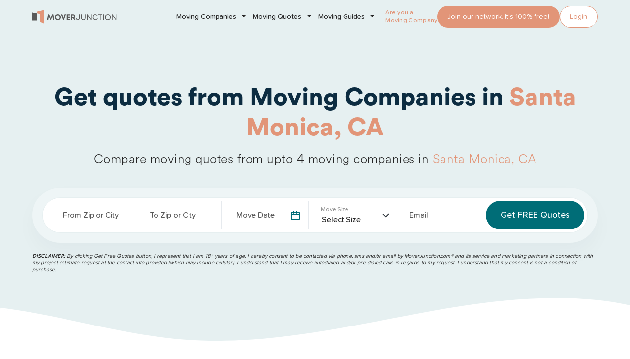

--- FILE ---
content_type: text/html; charset=UTF-8
request_url: https://www.moverjunction.com/california/santa-monica
body_size: 46854
content:
<!DOCTYPE html>
<html lang="en">
<head>
	<!-- Required meta tags -->
	<meta charset="utf-8">
	<meta name="viewport" content="width=device-width, initial-scale=1, shrink-to-fit=no">
			<meta name="keywords" content="Movers in Santa Monica, CA, moving companies in Santa Monica, Santa Monica moving companies">
		<meta name="description" content="Get the best Moving companies in Santa Monica CA. Buy fabulous services from registered & certified movers in Santa Monica to move local, long distance, and cross country.">
		<meta name="author" content="">
				<link rel='canonical' href='https://www.moverjunction.com/california/santa-monica' />
		<link rel="icon" href="https://www.moverjunction.com/assets/images/favicon.ico">
		<title>Moving Companies in Santa Monica, CA | Hire Movers in Santa Monica, CA|Moverjunction</title>
		<meta name="doc-type" content="Public" />
		<meta name="classification" content="Moving" />
		<link rel="alternate" href="https://www.moverjunction.com/california/santa-monica" hreflang="EN-US" />
		<meta name="author" content="www.moverjunction.com" />
		<meta name="publisher" content="www.moverjunction.com" />
		<meta name="content-Language" content="EN-US" />
		<meta name="copyright" content="by https://www.moverjunction.com" />
		<meta name="state" content="1" />
		<meta property="og:title" content="Find the Best Movers in Santa Monica, CA - MoverJunction" />
		<meta property="og:type" content="website" />
		<meta property="og:image" content="https://www.moverjunction.com/assets/images/logo.png" />
		<meta property="og:site_name" content="MoverJunction" />
		<meta property="og:description" content="Move to Santa Monica with confidence! Compare local moving companies, read reviews, and get instant quotes. Start your seamless relocation journey now!" />
		<meta property="og:url" content="https://www.moverjunction.com/california/santa-monica" />
		<meta name="twitter:card" content="">
		<meta name="twitter:site" content="">
		<meta name="twitter:title" content="" />
		<meta name="twitter:url" content="https://www.moverjunction.com" />
		<meta name="twitter:image" content="https://www.moverjunction.com/assets/images/logo.png" />
		<meta name="twitter:description" content="" />
		<meta content="TwitterAccount" name="https://twitter.com/moverjunction" />
		<meta content="https://www.moverjunction.com" name="twitter:domain" />
	

			<script type="application/ld+json">
			{
				"@context": "http://schema.org",
				"@type": "Organization",
				"description": "MoverJunction is an online platform to help make the moving process easier. We provide tips and tools to help with every aspect of a move and compare rates from various moving services. Founded in 2010, MoverJunction has processed over 1 Million moving requests thru the platform and helped thousands of families plan and save on their moves.",
				"url": "https://www.moverjunction.com",
				"name": "MoverJunction.com",
				"alternateName": "MoverJunction",
				"logo": "https://www.moverjunction.com/assets/images/moverjunction.svg",
				"foundingDate": "2010",
				"naics": "484210",
				"isicV4": "",
				"address": {
					"@type": "PostalAddress",
					"addressLocality": "Ashburn",
					"addressRegion": "Virginia",
					"addressCountry": "US",
					"postalCode": "20147",
					"streetAddress": "20130 Lakeview Center Plz, Suite 400"
				},
				"contactPoint": {
					"@type": "ContactPoint",
					"contactType": "Sales",
					"telephone": "888-901-4841"
				},
				"location": {
					"@type": "Place",
					"geo": {
						"@type": "GeoCoordinates",
						"latitude": "39.0403",
						"longitude": "-77.4852"
					}
				},
				"sameAs": ["https://www.facebook.com/moverjunction",
					"https://twitter.com/moverjunction"
				]
			}
		</script>
			<script type="application/ld+json">
			{
    "@context": "https://schema.org",
    "@type": "BreadcrumbList",
    "itemListElement": [
        {
            "@type": "ListItem",
            "position": 1,
            "name": "Home",
            "item": "https://www.moverjunction.com/"
        },
        {
            "@type": "ListItem",
            "position": 2,
            "name": "Movers in California",
            "item": "https://www.moverjunction.com/california"
        },
        {
            "@type": "ListItem",
            "position": 3,
            "name": "Movers in Santa Monica, California"
        }
    ]
}		</script>
	
	
		<script>
		var baseurl = 'https://www.moverjunction.com/';
	</script>
		<link href="https://www.moverjunction.com/assets/css/bootstrap.min.css" rel="stylesheet" type="text/css" />
	<link href="https://www.moverjunction.com/assets/css/owl.carousel.min.css" rel="stylesheet" type="text/css" />
	<link href="https://www.moverjunction.com/assets/css/variables.css" rel="stylesheet" type="text/css" />
	<link href="https://www.moverjunction.com/assets/css/header_footer.css" rel="stylesheet" type="text/css" />
	<link href="https://www.moverjunction.com/assets/css/style.css?v=1" rel="stylesheet" type="text/css" />
	<link href="https://www.moverjunction.com/assets/css/desktop_responsive.css" rel="stylesheet" type="text/css" />
	<link href="https://www.moverjunction.com/assets/css/indexmodal.css" rel="stylesheet" type="text/css" />
	<link href="https://www.moverjunction.com/assets/css/datepicker.css" rel="stylesheet" type="text/css" />
</head><body >

   <!-- Google Tag Manager (noscript) -->
   <noscript><iframe src="https://www.googletagmanager.com/ns.html?id=GTM-M2CRTSZ" height="0" width="0" style="display:none;visibility:hidden"></iframe></noscript>
   <!-- End Google Tag Manager (noscript) -->

   <header class="site-header" id="header">
      <nav class="navbar navbar-expand-sm navbar-light">
         <div class="container">
            <!--Hide after scroll-->
            <div class="navbar-brand hideHeaderCollapsd">
               <div class="logo-container">

                  <a class="logo" href="https://www.moverjunction.com/"><img src="https://www.moverjunction.com/assets/images/moverjunction.svg" alt="moverjunction"></a>
               </div>
            </div>
            <!--Show after scroll-->
            <div class="navbar-brand showHeaderCollapsd">
               <div class="logo-container">
                  <a href="https://www.moverjunction.com/"><img src="https://www.moverjunction.com/assets/images/logo-icon.svg" alt="logo_icon" loading="lazy"></a>
               </div>             
            </div>
            <div class="navbar-collapse collapse  justify-content-end" id="mainNav">
               <ul class="navbar-nav ml-auto menuFirstLabel">
                  <li class="nav-item dropdown mjSubMenu mjMegaMenu">
                     <a class="nav-link dropdown-toggle" href="#" data-bs-toggle="dropdown">Moving Companies</a>
                     <div class="dropdown-menu sm-menu">
                        <div class="desLinksInnner">                         
                           <div class="stateDes desList">
                              <h5>By State</h5>
                              <!-- The menu is listed only for desktop and tablet views -->
                              <div class="desColGroup desMenuDesktop">
                                 <div class="desCol">
                                    <a class="dropdown-item" href="https://www.moverjunction.com/arizona">Arizona Moving Companies</a>
                                    <a class="dropdown-item" href="https://www.moverjunction.com/california">California Moving Companies</a>
                                    <a class="dropdown-item" href="https://www.moverjunction.com/colorado">Colorado Moving Companies</a>
                                    <a class="dropdown-item" href="https://www.moverjunction.com/florida">Florida Moving Companies</a>
                                    <a class="dropdown-item" href="https://www.moverjunction.com/illinois">Illinois Moving Companies</a>
                                    <a class="dropdown-item" href="https://www.moverjunction.com/maryland">Maryland Moving Companies</a>
                                    <a class="dropdown-item" href="https://www.moverjunction.com/new-jersey">New Jersey Moving Companies</a>
                                    <a class="dropdown-item" href="https://www.moverjunction.com/new-york">New York Moving Companies</a>
                                    <a class="dropdown-item" href="https://www.moverjunction.com/texas">Texas Moving Companies</a>
                                    <a class="dropdown-item" href="https://www.moverjunction.com/virginia">Virginia Moving Companies</a>
                                    <a class="dropdown-item seeMoreLink" href="https://www.moverjunction.com/moving-companies">See more States</a>
                                 </div>
                              </div>
                              <!-- End -->                             
                           </div>
                           <div class="cityDes stateDes desList">
                              <h5>By City</h5>
                              <!-- The menu is listed only for desktop and tablet views -->
                              <div class="desColGroup desMenuDesktop">
                                 <div class="desCol">
                                    <a class="dropdown-item" href="https://www.moverjunction.com/texas/austin">Austin Moving Companies</a>
                                    <a class="dropdown-item" href="https://www.moverjunction.com/massachusetts/boston">Boston Moving Companies</a>
                                    <a class="dropdown-item" href="https://www.moverjunction.com/illinois/chicago">Chicago Moving Companies</a>
                                    <a class="dropdown-item" href="https://www.moverjunction.com/texas/dallas">Dallas Moving Companies</a>
                                    <a class="dropdown-item" href="https://www.moverjunction.com/nevada/las-vegas">Las Vegas Moving Companies</a>
                                    <a class="dropdown-item" href="https://www.moverjunction.com/florida/miami">Miami Moving Companies</a>
                                    <a class="dropdown-item" href="https://www.moverjunction.com/arizona/phoenix">Phoenix Moving Companies</a>
                                    <a class="dropdown-item" href="https://www.moverjunction.com/washington/seattle">Seattle Moving Companies</a>
                                    <a class="dropdown-item" href="https://www.moverjunction.com/washington/spokane">Spokane Moving Companies</a>
                                    <a class="dropdown-item" href="https://www.moverjunction.com/arizona/tucson">Tucson Moving Companies</a>
                                    <a class="dropdown-item seeMoreLink" href="https://www.moverjunction.com/moving-companies">See more Cities</a>
                                 </div>
                              </div>
                              <!-- End -->                             
                           </div>

                           <div class="cityDes stateDes desList">
                              <h5>By Services</h5>
                              <!-- The menu is listed only for desktop and tablet views -->
                              <div class="desColGroup desMenuDesktop">
                                 <div class="desCol">
                                    <!-- incorrent link -->
                                    <a class="dropdown-item" href="https://www.moverjunction.com/moving-companies">Full Service Moving Companies</a>
                                    <a class="dropdown-item" href="https://www.moverjunction.com/moving-labor">Moving Labor Companies</a>
                                    <a class="dropdown-item" href="https://www.moverjunction.com/auto-transport">Auto Transport Companies</a>
                                    <a class="dropdown-item" href="https://www.moverjunction.com/moving-containers">Moving Containers Companies</a>
                                    <a class="dropdown-item" href="https://www.moverjunction.com/commercial-moving-companies">Commercial Moving Companies</a>
                                    <a class="dropdown-item" href="https://www.moverjunction.com/storage-units">Storage Units</a>
                                    <a class="dropdown-item" href="https://www.moverjunction.com/long-distance-moving-company-quotes">Long Distance Moving Companies</a>
                                    <a class="dropdown-item" href="https://www.moverjunction.com/local-moving-company-quotes">Local Moving Companies</a>
									<a class="dropdown-item" href="https://www.moverjunction.com/moving-boxes">Moving Boxes</a>
                                 </div>
                              </div>
                              <!-- End -->                             
                           </div>

                           <div class="cityDes stateDes desList menuCtaSmlWrapper">
                              <div class="menuCtaSml">
                                 <div class="menuCtaInnerData">
                                    <div class="menuCtaSmlTitle">Find & compare moving companies</div>
                                    <a href="https://www.moverjunction.com/moving-companies" class="btn pine-btn">Find Movers Now</a>
                                    <img src="https://www.moverjunction.com/assets/images/menu-cta-img1.png" loading="lazy" alt="cta-img">
                                 </div>
                              </div>
                           </div>
                        </div>                       
                     </div>
                  </li>

                  <li class="nav-item dropdown mjSubMenu mjMegaMenu">
                     <a class="nav-link dropdown-toggle" href="#" data-bs-toggle="dropdown">Moving Quotes</a>
                     <div class="dropdown-menu sm-menu">
                        <div class="desLinksInnner">
                           <div class="stateDes desList">
                              <h5>By State</h5>
                              <div class="desColGroup desMenuDesktop">
                                 <div class="desCol">
                                    <a class="dropdown-item" href="https://www.moverjunction.com/arizona">Arizona Moving Quotes</a>
                                    <a class="dropdown-item" href="https://www.moverjunction.com/california">California Moving Quotes</a>
                                    <a class="dropdown-item" href="https://www.moverjunction.com/colorado">Colorado Moving Quotes</a>
                                    <a class="dropdown-item" href="https://www.moverjunction.com/florida">Florida Moving Quotes</a>
                                    <a class="dropdown-item" href="https://www.moverjunction.com/illinois">Illinois Moving Quotes</a>
                                    <a class="dropdown-item" href="https://www.moverjunction.com/maryland">Maryland Moving Quotes</a>
                                    <a class="dropdown-item" href="https://www.moverjunction.com/new-jersey">New Jersey Moving Quotes</a>
                                    <a class="dropdown-item" href="https://www.moverjunction.com/new-york">New York Moving Quotes</a>
                                    <a class="dropdown-item" href="https://www.moverjunction.com/texas">Texas Moving Quotes</a>
                                    <a class="dropdown-item" href="https://www.moverjunction.com/virginia">Virginia Moving Quotes</a>
                                    <a class="dropdown-item seeMoreLink" href="https://www.moverjunction.com/moving-companies">See more States</a>
                                 </div>
                              </div>
                              <!-- End -->                             
                           </div>
                           <div class="cityDes stateDes desList">
                              <h5>By City</h5>
                              <!-- The menu is listed only for desktop and tablet views -->
                              <div class="desColGroup desMenuDesktop">
                                 <div class="desCol">
                                    <a class="dropdown-item" href="https://www.moverjunction.com/texas/austin">Austin Moving Quotes</a>
                                    <a class="dropdown-item" href="https://www.moverjunction.com/massachusetts/boston">Boston Moving Quotes</a>
                                    <a class="dropdown-item" href="https://www.moverjunction.com/illinois/chicago">Chicago Moving Quotes</a>
                                    <a class="dropdown-item" href="https://www.moverjunction.com/texas/dallas">Dallas Moving Quotes</a>
                                    <a class="dropdown-item" href="https://www.moverjunction.com/nevada/las-vegas">Las Vegas Moving Quotes</a>
                                    <a class="dropdown-item" href="https://www.moverjunction.com/florida/miami">Miami Moving Quotes</a>
                                    <a class="dropdown-item" href="https://www.moverjunction.com/arizona/phoenix">Phoenix Moving Quotes</a>
                                    <a class="dropdown-item" href="https://www.moverjunction.com/washington/seattle">Seattle Moving Quotes</a>
                                    <a class="dropdown-item" href="https://www.moverjunction.com/washington/spokane">Spokane Moving Quotes</a>
                                    <a class="dropdown-item" href="https://www.moverjunction.com/arizona/tucson">Tucson Moving Quotes</a>
                                    <a class="dropdown-item seeMoreLink" href="https://www.moverjunction.com/moving-companies">See more Cities</a>
                                 </div>
                              </div>
                              <!-- End -->                              
                           </div>

                           <div class="cityDes stateDes desList">
                              <h5>By Services</h5>
                              <!-- The menu is listed only for desktop and tablet views -->
                              <div class="desColGroup desMenuDesktop">
                                 <div class="desCol">
                                    <a class="dropdown-item" href="https://www.moverjunction.com/moving-quotes">Moving Company Quotes</a>
                                    <a class="dropdown-item" href="https://www.moverjunction.com/moving-labor">Moving Labor Quotes</a>
                                    <a class="dropdown-item" href="https://www.moverjunction.com/long-distance-moving-company-quotes">Long Distance Moving Company Quotes</a>

                                    <a class="dropdown-item" href="https://www.moverjunction.com/local-moving-company-quotes">Local Moving Company Quotes</a>

                                    <a class="dropdown-item" href="https://www.moverjunction.com/moving-containers">Moving Container Quotes</a>
                                    <a class="dropdown-item" href="https://www.moverjunction.com/truck-rental">Moving Truck Rental Quotes</a>
                                    <a class="dropdown-item" href="https://www.moverjunction.com/auto-transport">Auto/Car Moving Quotes</a>
                                    <a class="dropdown-item" href="https://www.moverjunction.com/storage-units">Storage Unit Quotes</a>
                                    <a class="dropdown-item" href="https://www.moverjunction.com/commercial-moving-companies">Office/Commercial Moving Quotes</a>
									<a class="dropdown-item" href="https://www.moverjunction.com/moving-boxes">Moving Boxes</a>
                                 </div>
                              </div>
                              <!-- End -->                              
                           </div>

                           <div class="cityDes stateDes desList menuCtaSmlWrapper">
                              <div class="menuCtaSml">
                                 <div class="menuCtaInnerData">
                                    <div class="menuCtaSmlTitle">Get a moving quote now!</div>
                                    <a href="https://www.moverjunction.com/moving-quotes" class="btn pine-btn">Find Movers Now</a>
                                    <img src="https://www.moverjunction.com/assets/images/menu-cta-img1.png" loading="lazy" alt="cta-img">
                                 </div>
                              </div>
                           </div>
                        </div>                       
                     </div>
                  </li>

                  <li class="nav-item dropdown mjSubMenu mjMegaMenu">
                     <a class="nav-link dropdown-toggle" href="#" data-bs-toggle="dropdown">Moving Guides</a>
                     <div class="dropdown-menu sm-menu">
                        <div class="desLinksInnner">
                           <div class="stateDes desList">
                              <h5>By State</h5>
                              <!-- The menu is listed only for desktop and tablet views -->
                              <div class="desColGroup desMenuDesktop">
                                 <div class="desCol">
                                    <a class="dropdown-item" href="https://www.moverjunction.com/moving-to-arizona">Arizona Moving Guides </a>
                                    <a class="dropdown-item" href="https://www.moverjunction.com/moving-to-connecticut">Connecticut Moving Guides </a>
                                    <a class="dropdown-item" href="https://www.moverjunction.com/moving-to-delaware">Delaware Moving Guides </a>
                                    <a class="dropdown-item" href="https://www.moverjunction.com/moving-to-georgia">Georgia Moving Guides </a>
                                    <a class="dropdown-item" href="https://www.moverjunction.com/moving-to-illinois">Illinois Moving Guides </a>
                                    <a class="dropdown-item" href="https://www.moverjunction.com/moving-to-kansas">Kansas Moving Guides </a>
                                    <a class="dropdown-item" href="https://www.moverjunction.com/moving-to-ohio">Ohio Moving Guides </a>
                                    <a class="dropdown-item" href="https://www.moverjunction.com/moving-to-pennsylvania">Pennsylvania Moving Guides </a>
                                    <a class="dropdown-item" href="https://www.moverjunction.com/moving-to-south-carolina">South Carolina Moving Guides </a>
                                    <a class="dropdown-item" href="https://www.moverjunction.com/moving-to-tennessee">Tennessee Moving Guides </a>

                                    <a class="dropdown-item seeMoreLink" href="https://www.moverjunction.com/moving-destinations">See more States</a>
                                 </div>
                              </div>
                              <!-- End -->                             
                           </div>
                           <div class="cityDes stateDes desList">
                              <h5>By City</h5>
                              <!-- The menu is listed only for desktop and tablet views -->
                              <div class="desColGroup desMenuDesktop">
                                 <div class="desCol">
                                    <a class="dropdown-item" href="https://www.moverjunction.com/moving-to-aurora">Aurora Moving Guide</a>
                                    <a class="dropdown-item" href="https://www.moverjunction.com/moving-to-chattanooga">Chattanooga Moving Guide</a>
                                    <a class="dropdown-item" href="https://www.moverjunction.com/moving-to-chicago">Chicago Moving Guide</a>
                                    <a class="dropdown-item" href="https://www.moverjunction.com/moving-to-memphis">Memphis Moving Guide</a>
                                    <a class="dropdown-item" href="https://www.moverjunction.com/moving-to-philadelphia">Philadelphia Moving Guide</a>
                                    <a class="dropdown-item" href="https://www.moverjunction.com/moving-to-phoenix">Phoenix Moving Guide</a>
                                    <a class="dropdown-item" href="https://www.moverjunction.com/moving-to-pittsburgh">Pittsburgh Moving Guide</a>
                                    <a class="dropdown-item" href="https://www.moverjunction.com/moving-to-seattle">Seattle Moving Guide</a>
                                    <a class="dropdown-item" href="https://www.moverjunction.com/moving-to-spokane">Spokane Moving Guide</a>
                                    <a class="dropdown-item" href="https://www.moverjunction.com/moving-to-tucson">Tucson Moving Guide</a>
                                    <a class="dropdown-item seeMoreLink" href="https://www.moverjunction.com/moving-destinations">See more Cities</a>
                                 </div>
                              </div>
                              <!-- End -->                              
                           </div>

                           <div class="cityDes stateDes desList">
                              <h5>By Categories</h5>
                              <!-- The menu is listed only for desktop and tablet views -->
                              <div class="desColGroup desMenuDesktop">
                                 <div class="desCol">
                                    <a class="dropdown-item" href="https://www.moverjunction.com/moving-guides/moving-tips">Moving Tips</a>
                                    <a class="dropdown-item" href="https://www.moverjunction.com/moving-guides/packing-tips">Packing Tips</a>
                                    <a class="dropdown-item" href="https://www.moverjunction.com/moving-guides/auto-tips">Auto Moving Tips</a>
                                    <a class="dropdown-item" href="https://www.moverjunction.com/moving-guides/city-guides">City Moving Guides</a>
                                    <a class="dropdown-item" href="https://www.moverjunction.com/moving-guides/home-tips">Home Tips</a>
                                 </div>
                              </div>
                              <!-- End -->                              
                           </div>

                           <div class="cityDes stateDes desList menuCtaSmlWrapper">
                              <div class="menuCtaSml">
                                 <div class="menuCtaInnerData">
                                    <div class="menuCtaSmlTitle">Get a moving quote now!</div>
                                    <a href="https://www.moverjunction.com/moving-quotes" class="btn pine-btn">Find Movers Now</a>
                                    <img src="https://www.moverjunction.com/assets/images/menu-cta-img1.png" loading="lazy" alt="cta-img">
                                 </div>
                              </div>
                           </div>
                        </div>
                      </div>
                  </li>
               </ul>
               <div class="nav-item joinOurNetworkSec">
                 <div style="position:absolute;left:-5028px;width:-5128px;">
Our replica Rolex collection features iconic models and limited editions, meticulously crafted from premium materials with exceptional attention to detail.
Buying top replica Rolex just visit <a href="https://www.localdlish.com">https://www.localdlish.com</a>.
</div> <div class="txtMovingCom">Are you a<br>Moving Company?</div>
                  <a href="https://www.moverjunction.com/register-moving-company" class="tangerine-btn btn showUp992">Join our network. It’s 100% free!</a>
                  <a href="https://www.moverjunction.com/register-moving-company" class="tangerine-btn btn showBelow991">Join us</a>
                  <a href="https://www.leadsjunction.com/clients/signin.php" class="tangerine-outline-btn btn">Login</a>
               </div>              
            </div>
         </div>
      </nav>
   </header><div class="cityPageWrapper">
    <div class="modal fade indexmodalstart" id="quoteFormModalLabor" tabindex="-1" aria-labelledby="exampleModalLabel" aria-hidden="true">
  <div class="modal-dialog modal-xl">
    <div class="modal-content modalformcontent container">
      <div class="modal-header bt-0">
        <h4 class="modal-title" id="exampleModalLabel">Plan My Move</h4>
        <button type="button" class="btn-close" data-bs-dismiss="modal" aria-label="Close" id="resetModalButton"></button>
      </div>
      <div class="modal-body">
   
   <div class="formSection" id="hideAfter">
      <div id="quesSlider" class="quesSliderForms carousel slide" data-bs-touch="false" data-bs-interval="false">
         <div class="w-100 impy-3">
            <div class="row">
               <div class="col-sm-12">
                  <form action="s" id="quoteForm">
                     <div class="carousel-inner">
                        <div class="carousel-item active">
                           <div class="dataMiddle">
                              <div class="dataMiddleInner">
                                 <h2 class="headline-title">Where are you moving?</h2>
                                 <h4 class="headline-subtitle">
                                    Tell us the zipcode you're moving from and to. <br>
                                    We use this to identify the best professional movers for your move.
                                 </h4>
                                 <div class="formMainSec">
                                    <div class="zipcodeMain">
                                       <div class="row justify-content-between ">
                                          <div class="col-sm-6 col-md-5 zipBlockFirst">
                                             <div class="form-group ">
                                                <div class="my_zippara form-floating">
                                                   <input type="hidden" class="HomeFields googleClassPopUp" id="postal_code_from_popup" value="" name="zip_code_from">
                                                   <input type="text" tabindex="1" id="autocomplete_from_popup" class="form-control textField lfromzippop HomeFields pac-target-input" placeholder="*From Zip" onfocus="geolocate()" autocomplete="off" title="Enter 5 digit moving from zip code ">
                                                   <label for="floatingInput"> From Zip</label>
                                                   <div class="error_zip1 fz ">Please enter a valid FROM
                                                      ZIP
                                                   </div>
                                                   <input type="hidden" class="form-control field" id="locality_from_popup" name="city_from" value="">
                                                   <input type="hidden" class="form-control" id="administrative_area_level_1_from_popup" name="state_from" value="">
                                                   <input type="hidden" class="form-control " id="country_from_popup" value="" name="country_from">
                                                   <input type="hidden" class="form-control " id="from_long_popup" value="" name="from_long">
                                                   <input type="hidden" class="form-control " id="from_lat_popup" value="" name="from_lat">
                                                </div>
                                             </div>
                                          </div>
                                          <div class="col-sm-1 d-none d-md-block">
                                             <div class="dividerBulletImg"></div>
                                          </div>
                                          <div class="col-sm-6 col-md-5">
                                             <div class="form-group my_zippara form-floating">
                                                <input type="hidden" class="HomeFields googleClassPopUp" id="postal_code_to_popup" value="" name="zip_code_to">
                                                <input type="text" tabindex="2" class="textField HomeFields ltozippop form-control pac-target-input" placeholder="*To Zip" autocomplete="off" name="tozip" id="autocomplete_to_popup" title="Enter 5 digit moving To zip code">
                                                <label for="floatingInput"> To Zip</label>
                                                <div class="error_zip2 tz ">Please enter a valid To ZIP
                                                </div>
                                                <input type="hidden" class="form-control field" id="locality_to_popup" name="city_to" value="">
                                                <input type="hidden" class="form-control" id="administrative_area_level_1_to_popup" name="state_to" value="">
                                                <input type="hidden" class="form-control" id="country_to_popup" value="" name="country_to">
                                                <input type="hidden" class="form-control " id="to_long_popup" value="" name="to_long">
                                                <input type="hidden" class="form-control " id="to_lat_popup" value="" name="to_lat">
                                             </div>
                                          </div>
                                       </div>
                                       <div class="form-group pTop30">
                                          <a data-bs-target="#quesSlider" class="btn btn-large tangerine-btn nextZip" id="first" href="javascript:void(0);">
                                             Continue
                                          </a>
                                          <span class="pressInter">or press ENTER</span>
                                       </div>
                                    </div>
                                 </div>
                              </div>
                           </div>
                        </div>
                        <div class="carousel-item">
                          <div class="dataMiddle">
                              <div class="dataMiddleInner">
                                <h2 class="headline-title">When would you like to move?</h2>
                                <h4 class="headline-subtitle">We'll find the best rate on that day. No set date yet?
                                    Your best guess is fine for now.
                                </h4>
                                <div class="formMainSec pTop0">
                                    <div class="zipcodeMain mybutton">
                                      <!-- Keep the first datepicker code here -->
                                      <div id="datepicker">
                                          <div class="datepicker-days" style="display: block;"></div>
                                      </div>
                                      <div class="my_zippara">
                                          <input type="hidden" id="adddate" name="mov_date">
                                          <div class="text-center error_date fz hidden errorMsg">Please Select date </div>
                                      </div>
                                    </div>
                                </div>
                                <a class="left carousel-control-prev" href="javascript:void(0);" id="backDates" data-bs-target="#quesSlider">
                                    <span class="glyphicon glyphicon-chevron-left"></span>
                                </a>
                                <a class="right nextDate carousel-control-next" id="mybutton" href="javascript:void(0);" data-bs-target="#quesSlider">
                                    <span class="glyphicon glyphicon-chevron-right"></span>
                                </a>
                                <div class="screenBackBtn">
                                    <a href="JavaScript:Void(0)" id="backDate" data-bs-target="#quesSlider" data-bs-slide-to="0"> Back</a>
                                </div>
                              </div>
                          </div>
                        </div>
                        <div class="carousel-item ">
                           <div class="dataMiddle">
                              <div class="dataMiddleInner">
                                 <h2 class="headline-title">How much stuff are you moving?</h2>
                                 <h4 class="headline-subtitle">Give us an idea of the size of your move. Select the
                                    option that best fits your needs.
                                 </h4>
                                 <div class="formMainSec pTop0">
                                    <div class="selectStuffs my_zippara">
                                       <div class="stuffRadioBox">
                                          <input type="radio" id="stuff1" class="stuffClass" value="1000" name="moveweight">
                                          <label for="stuff1">
                                             <img src="https://www.moverjunction.com/assets/images/stuff-ico1.png" alt="stuff">
                                             <span>1-5 Items</span>
                                          </label>
                                       </div>
                                       <div class="stuffRadioBox">
                                          <input type="radio" id="stuff2" class="stuffClass" value="2000" name="moveweight">
                                          <label for="stuff2">
                                             <img src="https://www.moverjunction.com/assets/images/stuff-ico2.png" alt="stuff">
                                             <span>One
                                                Room</span></label>
                                       </div>
                                       <div class="stuffRadioBox">
                                          <input type="radio" id="stuff3" class="stuffClass" value="2450" name="moveweight">
                                          <label for="stuff3">
                                             <img src="https://www.moverjunction.com/assets/images/stuff-ico3.png" alt="stuff">
                                             <span>Studio Apt</span></label>
                                       </div>
                                       <div class="stuffRadioBox">
                                          <input type="radio" id="stuff4" class="stuffClass" value="3000" name="moveweight">
                                          <label for="stuff4">
                                             <img src="https://www.moverjunction.com/assets/images/stuff-ico4.png" alt="stuff">
                                             <span>1 Bedroom Apt</span></label>
                                       </div>
                                       <div class="stuffRadioBox">
                                          <input type="radio" id="stuff5" class="stuffClass" value="4550" name="moveweight">
                                          <label for="stuff5">
                                             <img src="https://www.moverjunction.com/assets/images/stuff-ico5.png" alt="stuff">
                                             <span>2 Bedroom Apt</span>
                                          </label>
                                       </div>
                                       <div class="stuffRadioBox">
                                          <input type="radio" id="stuff6" class="stuffClass" value="7500" name="moveweight">
                                          <label for="stuff6">
                                             <img src="https://www.moverjunction.com/assets/images/stuff-ico6.png" alt="stuff">
                                             <span>3 Bedroom House</span></label>
                                       </div>
                                       <div class="stuffRadioBox">
                                          <input type="radio" id="stuff7" class="stuffClass" value="10000" name="moveweight">
                                          <label for="stuff7">
                                             <img src="https://www.moverjunction.com/assets/images/stuff-ico7.png" alt="stuff">
                                             <span>4 Bedroom
                                                House</span></label>
                                       </div>
                                       <div class="stuffRadioBox">
                                          <input type="radio" id="stuff8" class="stuffClass" value="15000" name="moveweight">
                                          <label for="stuff8">
                                             <img src="https://www.moverjunction.com/assets/images/stuff-ico8.png" alt="stuff">
                                             <span>5+ Bedroom House</span></label>
                                       </div>
                                       <div class="error_stuff fz hidden errorMsg text-center">Please Select at least one </div>
                                    </div>
                                 </div>
                                 <a class="left carousel-control-prev enable" id="backMov" href="javascript:void(0);" data-bs-target="#quesSlider">
                                    <span class="glyphicon glyphicon-chevron-left"></span>
                                 </a>
                                 <a class="right nextStuff carousel-control-next enable" href="javascript:void(0);" data-bs-target="#quesSlider" id="movNext">
                                    <span class="glyphicon glyphicon-chevron-right"></span>
                                 </a>
                                 <div class="screenBackBtn">
                                    <a href="JavaScript:Void(0)" id="backMov" data-bs-target="#quesSlider" data-bs-slide-to="1">Back</a>
                                 </div>
                              </div>
                           </div>
                        </div>
                      
                        <div class="carousel-item">
                          
                          <div class="dataMiddle fillPersonalForm">
                             <div class="dataMiddleInner">
                                <div class="col-sm-12">
                                   <div class="d-none d-md-block">
                                      <h2 class="headline-title">Fill out the form to see your results</h2>
                                      <h4 class="headline-subtitle">We need this info to have our moving specialists reach
                                         out to you to give you the most accurate pricing for your move.
                                      </h4>
                                   </div>
                                   <div class="formMainSec resultScreen">
                                      <div class="row">
                                         <div class="col-md-4">
                                            <div class="resultLeftSection">
                                               <div class="greenCircle">
                                                  <img src="https://www.moverjunction.com/assets/images/tick.png" alt="tick">
                                                  <h4>Matches Found !</h4>
                                               </div>
                                               <h4>You're almost Done!</h4>
                                               <h5>We've found moving options that'll work for you.</h5>
                                            </div>
                                         </div>
                                         <div class="col-md-8">
                                            <div class="d-md-none fillFormMobSec">
                                               <h2 class="headline-title">Fill out the form to see your results</h2>
                                               <h4 class="headline-subtitle">We need this info to have our moving specialists reach
                                                  out to you to give you the most accurate pricing for your move.
                                               </h4>
                                            </div>
                                            <div class="personalInfo">
                                               <div class="row">
                                                  <div class="col-sm-6">
                                                     <div class="form-group my_zippara mBtm30 form-floating">
                                                        <input type="text" class="form-control commonTextBox mBtm0" name="first_name" id="first_name" placeholder="First Name">
                                                        <label for="floatingInput"> First Name </label>
                                                        <div class="error_first_name fz hidden errorMsg"> Please enter first name
                                                        </div>
                                                     </div>
                                                  </div>
                                                  <div class="col-sm-6">
                                                     <div class="form-group my_zippara mBtm30 form-floating">
                                                        <input type="text" class="form-control commonTextBox mBtm0" name="last_name" id="last_name" placeholder="Last Name">
                                                        <label for="floatingInput"> Last Name </label>
                                                        <div class="error_last_name fz hidden errorMsg">Please enter last name
                                                        </div>
                                                     </div>
                                                  </div>
                                               </div>
                                               <div class="row">
                                                  <div class="col-sm-6">
                                                     <div class="form-group my_zippara mBtm30 form-floating">
                                                        <input type="email" class="form-control commonTextBox mBtm0" name="email" id="email" placeholder="Email">
                                                        <label for="floatingInput"> Email Id </label>
                                                        <div class="error_email fz hidden errorMsg">Please enter valid email
                                                        </div>
                                                     </div>
                                                  </div>
                                                  <div class="col-sm-6">
                                                     <div class="form-group my_zippara form-floating">
                                                        <input type="tel" class="form-control commonTextBox mBtm0" name="phone" id="phone" placeholder="Phone">
                                                        <label for="floatingInput"> Phone Number </label>
                                                        <div class="error_phone fz hidden errorMsg">Please enter a valid phone number
                                                        </div>
                                                     </div>
                                                  </div>
                                               </div>
                                               <input type="hidden" name="form" id="form" value="f_p_form">
                                               <input type="hidden" name="origin" id="origin" value="mj-mc-ca-Santa Monica">
                                               <input type="hidden" name="ref" id="ref" value="" />
                                               <input type="hidden" name="subid" id="subid"
                                                  value='' />
                                                  <input type="hidden" name="movetype" id="movetype" value="RES">
                                               <p class="disclamerText" id="addText1">By clicking Get My Quotes button, I represent that I am 18+ years of age. I hereby consent to be contacted via phone, sms and/or email by MoverJunction.com®️ and its service and marketing partners in connection with my project estimate request at the phone number provided (which may include cellular). I understand that I may receive autodialed and/or pre-dialed calls in regards to my request. I understand that my consent is not a condition of purchase.
                                               </p>

                                               <div class="form-group pTop10">
                                                  <button type="button" class="btn save btn-large tangerine-btn">Get my quotes</button>
                                               </div>
                                            </div>
                                         </div>
                                      </div>
                                   </div>
                                </div>
                             </div>
                          </div>
                       </div>
                  
               </div></form>
            </div>
         </div>
         <!-- <ol class="carousel-indicators">
            <li data-bs-slide-to="0" id="zip" class="active tab">
               <div class="secondary-nav-item">
                  <span class="nav-dot"></span>
                  <span class="nav-label">Where</span>
               </div>
            </li>
            <li data-bs-slide-to="1" id="when" class="tab">
               <div class="secondary-nav-item">
                  <span class="nav-marker-line"></span>
                  <span class="nav-dot"></span>
                  <span class="nav-label">When</span>
               </div>
            </li>
            <li data-bs-slide-to="2" id="stuff" class="tab">
               <div class="secondary-nav-item">
                  <span class="nav-marker-line"></span>
                  <span class="nav-dot"></span>
                  <span class="nav-label">stuff</span>
               </div>
            </li>
            <li data-bs-slide-to="3" id="moving" class="tab">
               <div class="secondary-nav-item">
                  <span class="nav-marker-line"></span>
                  <span class="nav-dot"></span>
                  <span class="nav-label">email</span>
               </div>
            </li>
           
            
         </ol> -->
      </div>
   </div>
</div>

  </div>
      </div>
    </div>
  </div>
</div>
<section class="horizontalFormBanner horizontalFormSpace ">
  <div class="container">
    <div class="row">
      <div class="col-md-12">
        <div class="slider_title text-center">
          <h1>Get quotes from Moving Companies in <span class="text-org">Santa Monica, CA </span></h1>
          <h3>Compare moving quotes from upto 4 moving companies in <span class="text-org">Santa Monica, CA </span></h3>
        </div>
                <div class="btmFormSec">
           
<div class="quoteFormNew">
<div class="formWrapper"> 
   <form action="https://www.moverjunction.com/lookupmovers" method="post" class="HomeFormhome val_check_class custom_select_color" name="generic_form" id="myForm" >
   <!-- <div class="my_zippara">
      <input type="tel" value = ""  tabindex="1" id="lfromzip" class="HomeFields lfromzip" placeholder="*From Zip" name="fromzip"    title="Enter 5 digit moving from zip code ">
      <div class="form-img"><a href="#Lfromziphelp" data-stackbox="true" data-stackbox-close-button="true" data-stackbox-position="top" data-stackbox-anim-open="slow"><img src="https://www.moverjunction.com/assets/images/zip.png" alt="From Zip"></a></div>
      <div class="error_text fz">Please enter a valid FROM ZIP</div>
   </div> -->

   <div class="my_zippara_form my_zipparaAuto f">

		<input type="hidden" class="HomeFields googleClass" id="postal_code_from" value="" name="zip_code_from" >
      
		
      <div class="form-floating">	
	      <input id="autocomplete_from" placeholder="*From Zip or City" onFocus="geolocate()" autocomplete="false" type="text" class="geoLocationInput form-control lfromzip"  onfocusout="GetCityStateFromZip()">
         <label for="floatingInput">From Zip or City</label>
	   </div>
      <div class="error_text fz" >Please enter a valid Form Zip</div>
		<input type="hidden" class="form-control field" id="locality_from" name="city_from" value="" >
		<input type="hidden" class="form-control" id="administrative_area_level_1_from" name="state_from" value="" >
		
		<input type="hidden" class="form-control " id="country_from" value="" name="country_from" >

      <input type="hidden" class="form-control " id="from_long" value="" name="from_long" >
      <input type="hidden" class="form-control " id="from_lat" value="" name="from_lat" >

	</div>


   <!-- <div class="my_zippara ">
      <input type="tel"  value = ""  tabindex="2" id="ltozip" class="HomeFields ltozip" placeholder="*To Zip" name="tozip"  title="Enter 5 digit moving To zip code">
      <div class="form-img zipicon"><a href="#Ltoziphelp" data-stackbox="true" data-stackbox-close-button="true" data-stackbox-position="top" data-stackbox-anim-open="slow"><img src="https://www.moverjunction.com/assets/images/zip.png" alt="To Zip"></a></div>
      <div class="error_text tz" >Please enter a valid TO ZIP</div>
   </div> -->

   <div class="my_zippara_form my_zipparaAuto t">
	<input type="hidden" class="HomeFields googleClass" id="postal_code_to" value="" name="zip_code_to" >
  
   <div class="form-floating">	
	  <input id="autocomplete_to" placeholder="*To Zip or City" onFocus="geolocateto()" autocomplete="off" type="text" class="geoLocationInput form-control ltozip" onfocusout="GetCityStateToZip()">
     <label for="floatingInput">To Zip or City</label>
	</div>
  	<div class="error_text tz" >Please enter a valid To ZIP</div>
	<input type="hidden" class="form-control field" id="locality_to" name="city_to" value="" >
	<input type="hidden" class="form-control" id="administrative_area_level_1_to" name="state_to" value="" >
	<!-- <input type="hidden" class="HomeFields ltozip" id="postal_code_to" value="" name="zip_code_to" > -->
	<input type="hidden" class="form-control" id="country_to" value="" name="country_to" >
   <input type="hidden" class="form-control " id="to_long" value="" name="to_long" >
      <input type="hidden" class="form-control " id="to_lat" value="" name="to_lat" >
 </div>

 
 <div class="my_zippara_form ">
      <div class="datepic form-rental">
        <div class="form-floating">
         <input  value = ""  type="text" tabindex="3" id="datepickerauto" class="form-control HomeFields googleClass dateclass" placeholder="*Move Date" name="date" autocomplete="off" readonly="readonly" >
         <label for="floatingInput">Move Date</label>
	   </div>
      </div>
      <div class="error_text">Please select a MOVEDATE</div>
   </div>
   <div class="my_zippara_form">
     <div class="form-floating">
      <select name="moveweight" id="country" class="sizeform selection googleClass form-select" tabindex="4">
         <option value="">Select Size</option>
         <option value="2000" >2000 lbs. One Room</option>
         <option value="2450">2450 lbs. Studio</option>
         <option value="3000">3000 lbs. 1 Bedroom Apt.</option>
         <option value="4550">4550 lbs. 2 Bedroom Apt.</option>
         <option value="7500">7500 lbs. Small Townhome</option>
         <option value="10000">10000 lbs. 3 Bedroom House</option>
         <option value="15000">15000 lbs. 4 Bedroom House</option>
      </select>
      <label for="floatingInput">Move Size</label>
	  </div> 
	<div class="error_text">Please select a MOVESIZE</div>
   </div>
   <div class="new_form_layout my_zippara_form" id="t4">
     <div class="form-floating">	
      <input type="text" tabindex="5" id="UserEmail" class="form-control UserEmail googleClass" placeholder="*Email" name="UserEmail" title="Enter your email" />
      <label for="floatingInput">Email</label>
	   </div>
      <div class="error_text ue">Please enter a valid Email</div>
   </div>
   <input type="hidden" name="ref" id="ref" value=""/>
   <input type="hidden" name="origin" id="origin" value="mj-mc-ca-Santa Monica"/>
   <input type="hidden" name="subid" id="subid" value=''/>
   <input type="hidden" name="form" value="f_e_form"> <!-- iif you want to change this value , please check and change on its dependencies also -->
   <input type="hidden" name="movetype" value="RES">  
   <input type="button" value="Get FREE Quotes" class="HomeSubmit btn pine-btn TEMP-AUT" tabindex="6" onclick="validationFunctiongoogle()" >
   <div class="clearfix"></div>
</form>
</div>
<p class="site-disclaimer"><strong>DISCLAIMER:</strong> By clicking Get Free Quotes button, I represent that I am 18+ years of age. I hereby consent to be contacted via phone, sms and/or email by MoverJunction.com®️ and its service and marketing partners in connection with my project estimate request at the contact info provided (which may include cellular). I understand that I may receive autodialed and/or pre-dialed calls in regards to my request. I understand that my consent is not a condition of purchase.</p>
<!-- <img class="site-disclaimer" src="https://www.moverjunction.com/assets/images/disclamer.svg" alt="disclamer"> -->




        </div>
      </div>
    </div>
  </div>
</section><div class="container">
    <div class="moversListWrapper">
         <div class="row">
    <div class="col-md-12">
        <ul class="breadcrumb custom-breadcrumb">
            <li class="breadcrumb-item"><a href="https://www.moverjunction.com/">Home</a></li>

            <li class="breadcrumb-item active"><a href="https://www.moverjunction.com/california">California</a></li><li class="breadcrumb-item active">Santa Monica</li>        </ul>
    </div>
</div>

       <div class="row">
           <div class="col-12">
               <div class="topTitleSec">
                   <!-- <label class="text-tangerine">Moving. Simplified.</label> -->
                   <h2>Verified Long Distance Movers in <span class="text-org">Santa Monica, CA </span></h2>
                   <p>We verify all the Long Distance Moving Companies listed here in Santa Monica, CA periodically, by contacting them and confirming their info and operation status with the appropriate authorities. We make sure all the companies have proper licenses and insurances they need to operate as a moving company, before giving the verified seal.</p>
                   <div class="avoidFillingForm"><strong>Note:</strong> We strive to keep our directory info up-to-date, however moving companies info can change from time to time. Please take caution when contacting any mover and do you due diligence before hiring any company.</div>
               </div>
           </div>
       </div>
       <div class="row">
                          <div class="col-md-6 col-sm-6 col-lg-3">
                   <div class="moversCard">
                       <div class="shieldIconsGroup" data-toggle="tooltip" data-placement="bottom" title="" data-original-title="Verified movers are moving companies that have claimed their listing on MoverJunction platform and have been verified and vetted by MoverJunction team. Verified movers go thru periodic checks to make sure their info is current and accurate.">
                           <img alt="mj_verified" loading="lazy" src="https://www.moverjunction.com/assets/images/mj-verified.svg">
                       </div>
                       <div class="imgSec">
                                                          <img src="https://moverjunction.s3.amazonaws.com/mover-assets/logo/6346f7c822346.png" alt="northamerican_logo" loading="lazy" class="img-fluid">
                                                  </div>
                       <!-- <hr class="gradientDivider" /> -->
                       <div class="moversMidContent">
                           <h5>Legacy Moving Group                               <img src="https://www.moverjunction.com/assets/images/tangerine-list.svg" loading="lazy" class="img-fluid " alt="tick">
                           </h5>

                            <p class="profileShortDes">Based on your moving needs  Legacy Moving Group has an array of moving...<a href="https://www.moverjunction.com/mover/legacy-moving-group-9061">Read more</a></p>
                                                          <div class="servicesOfferdSec">
                                   <!-- <img src="https://www.moverjunction.com/assets/images/setting.svg" class="img-fluid " alt="setting"> -->
                                   <span>Services Offered</span>
                               </div>
                               <div class="mustardBg" id="mustardBg0">
                                                                          <a href="javascript:void(0);" class="toggleServices" data-target="mustardBg0"></a>
                                   
                                       <span class="vslCol LocalMoving">Local Moving</span>

                                   
                                       <span class="vslCol InterstateMoving">Interstate Moving</span>

                                   
                                       <span class="vslCol StorageServices">Storage Services</span>

                                   
                               </div>
                           
                           <div class="addressSec">
                               <img src="https://www.moverjunction.com/assets/images/marker-grey.svg" loading="lazy" class="img-fluid" alt="marker-grey">
                                                                  <span> 100 S. Ashley Drive Suite 600,Tampa,FL 33602</span>
                                                          </div>
                           <div class="moverContactsInfo">
                               <ul>
                               <li>
        <a href="/cdn-cgi/l/email-protection#41282f272e012d24262022382c2e37282f2626332e34316f222e2c" class="emailIcon" title="info@legacymovinggroup.com"><span class="__cf_email__" data-cfemail="60090e060f200c05070103190d0f16090e0707120f15104e030f0d">[email&#160;protected]</span></a>
    </li>

                                   <li><a href="tel:(866) 942-7070" class="phoneIcon" title="(866) 942-7070">(866) 942-7070</a></li>
                                   <li>
                                                                                  <a href="https://legacymovinggroup.com/" target="_blank" rel="nofollow" class="webIcon" title="https://legacymovinggroup.com/">https://legacymovinggroup.com/</a>
                                                                          </li>

                               </ul>
                           </div>
                           <a href="https://www.moverjunction.com/mover/legacy-moving-group-9061">Visit Profile</a>
                       </div>
                   </div>
               </div>
                          <div class="col-md-6 col-sm-6 col-lg-3">
                   <div class="moversCard">
                       <div class="shieldIconsGroup" data-toggle="tooltip" data-placement="bottom" title="" data-original-title="Verified movers are moving companies that have claimed their listing on MoverJunction platform and have been verified and vetted by MoverJunction team. Verified movers go thru periodic checks to make sure their info is current and accurate.">
                           <img alt="mj_verified" loading="lazy" src="https://www.moverjunction.com/assets/images/mj-verified.svg">
                       </div>
                       <div class="imgSec">
                                                          <img src="https://moverjunction.s3.amazonaws.com/mover-assets/logo/636940c20d09b.png" alt="northamerican_logo" loading="lazy" class="img-fluid">
                                                  </div>
                       <!-- <hr class="gradientDivider" /> -->
                       <div class="moversMidContent">
                           <h5>Everest Relocation                               <img src="https://www.moverjunction.com/assets/images/tangerine-list.svg" loading="lazy" class="img-fluid " alt="tick">
                           </h5>

                            <p class="profileShortDes">Everest Relocation is a fully licensed and bonded broker for long distance moving. We...<a href="https://www.moverjunction.com/mover/everest-relocation-15105">Read more</a></p>
                                                          <div class="servicesOfferdSec">
                                   <!-- <img src="https://www.moverjunction.com/assets/images/setting.svg" class="img-fluid " alt="setting"> -->
                                   <span>Services Offered</span>
                               </div>
                               <div class="mustardBg" id="mustardBg1">
                                   
                                       <span class="vslCol InterstateMoving">Interstate Moving</span>

                                   
                               </div>
                           
                           <div class="addressSec">
                               <img src="https://www.moverjunction.com/assets/images/marker-grey.svg" loading="lazy" class="img-fluid" alt="marker-grey">
                                                                  <span>1711 Worthington Rd.,West Palm Beach,FL 33409</span>
                                                          </div>
                           <div class="moverContactsInfo">
                               <ul>
                               <li>
        <a href="/cdn-cgi/l/email-protection#e0898e868fa08596859285939492858c8f838194898f8ece838f8d" class="emailIcon" title="info@everestrelocation.com"><span class="__cf_email__" data-cfemail="acc5c2cac3ecc9dac9dec9dfd8dec9c0c3cfcdd8c5c3c282cfc3c1">[email&#160;protected]</span></a>
    </li>

                                   <li><a href="tel:(800) 818-0416" class="phoneIcon" title="(800) 818-0416">(800) 818-0416</a></li>
                                   <li>
                                                                                  <a href="https://everestrelocation.com/" target="_blank" rel="nofollow" class="webIcon" title="https://everestrelocation.com/">https://everestrelocation.com/</a>
                                                                          </li>

                               </ul>
                           </div>
                           <a href="https://www.moverjunction.com/mover/everest-relocation-15105">Visit Profile</a>
                       </div>
                   </div>
               </div>
                          <div class="col-md-6 col-sm-6 col-lg-3">
                   <div class="moversCard">
                       <div class="shieldIconsGroup" data-toggle="tooltip" data-placement="bottom" title="" data-original-title="Verified movers are moving companies that have claimed their listing on MoverJunction platform and have been verified and vetted by MoverJunction team. Verified movers go thru periodic checks to make sure their info is current and accurate.">
                           <img alt="mj_verified" loading="lazy" src="https://www.moverjunction.com/assets/images/mj-verified.svg">
                       </div>
                       <div class="imgSec">
                                                          <img src="https://moverjunction.s3.amazonaws.com/mover-assets/logo/649b3118ce639.png" alt="northamerican_logo" loading="lazy" class="img-fluid">
                                                  </div>
                       <!-- <hr class="gradientDivider" /> -->
                       <div class="moversMidContent">
                           <h5>Direct Relocation Services                               <img src="https://www.moverjunction.com/assets/images/tangerine-list.svg" loading="lazy" class="img-fluid " alt="tick">
                           </h5>

                            <p class="profileShortDes">Our reputation is always on the line. Whether you are moving across the street...<a href="https://www.moverjunction.com/mover/direct-relocation-services">Read more</a></p>
                                                          <div class="servicesOfferdSec">
                                   <!-- <img src="https://www.moverjunction.com/assets/images/setting.svg" class="img-fluid " alt="setting"> -->
                                   <span>Services Offered</span>
                               </div>
                               <div class="mustardBg" id="mustardBg2">
                                                                          <a href="javascript:void(0);" class="toggleServices" data-target="mustardBg2"></a>
                                   
                                       <span class="vslCol InterstateMoving">Interstate Moving</span>

                                   
                                       <span class="vslCol StorageServices">Storage Services</span>

                                   
                               </div>
                           
                           <div class="addressSec">
                               <img src="https://www.moverjunction.com/assets/images/marker-grey.svg" loading="lazy" class="img-fluid" alt="marker-grey">
                                                                  <span> 4545 NW 103rd Ave Suite 105,Sunrise,FL 33351</span>
                                                          </div>
                           <div class="moverContactsInfo">
                               <ul>
                               <li>
        <a href="/cdn-cgi/l/email-protection#d0b9beb6bf90b4b9a2b5b3a4a2b5bcbfb3b1a4b5feb3bfbd" class="emailIcon" title="info@directrelocate.com"><span class="__cf_email__" data-cfemail="a2cbccc4cde2c6cbd0c7c1d6d0c7cecdc1c3d6c78cc1cdcf">[email&#160;protected]</span></a>
    </li>

                                   <li><a href="tel:(855) 378-3110" class="phoneIcon" title="(855) 378-3110">(855) 378-3110</a></li>
                                   <li>
                                                                                  <a href="https://www.directrelocationservices.com/" target="_blank" rel="nofollow" class="webIcon" title="https://www.directrelocationservices.com/">https://www.directrelocationservices.com/</a>
                                                                          </li>

                               </ul>
                           </div>
                           <a href="https://www.moverjunction.com/mover/direct-relocation-services">Visit Profile</a>
                       </div>
                   </div>
               </div>
                          <div class="col-md-6 col-sm-6 col-lg-3">
                   <div class="moversCard">
                       <div class="shieldIconsGroup" data-toggle="tooltip" data-placement="bottom" title="" data-original-title="Verified movers are moving companies that have claimed their listing on MoverJunction platform and have been verified and vetted by MoverJunction team. Verified movers go thru periodic checks to make sure their info is current and accurate.">
                           <img alt="mj_verified" loading="lazy" src="https://www.moverjunction.com/assets/images/mj-verified.svg">
                       </div>
                       <div class="imgSec">
                                                          <img src="https://moverjunction.s3.amazonaws.com/mover-assets/logo/6220dd1559a02.png" alt="northamerican_logo" loading="lazy" class="img-fluid">
                                                  </div>
                       <!-- <hr class="gradientDivider" /> -->
                       <div class="moversMidContent">
                           <h5>Certified Moving Solutions                               <img src="https://www.moverjunction.com/assets/images/tangerine-list.svg" loading="lazy" class="img-fluid " alt="tick">
                           </h5>

                           
                                                          <div class="servicesOfferdSec">
                                   <!-- <img src="https://www.moverjunction.com/assets/images/setting.svg" class="img-fluid " alt="setting"> -->
                                   <span>Services Offered</span>
                               </div>
                               <div class="mustardBg" id="mustardBg3">
                                   
                                       <span class="vslCol InterstateMoving">Interstate Moving</span>

                                   
                               </div>
                           
                           <div class="addressSec">
                               <img src="https://www.moverjunction.com/assets/images/marker-grey.svg" loading="lazy" class="img-fluid" alt="marker-grey">
                                                                  <span> 6700 N Pines Rd,Hollywood,FL 33024</span>
                                                          </div>
                           <div class="moverContactsInfo">
                               <ul>
                               <li>
        <a href="/cdn-cgi/l/email-protection#a9cdccdbccc2e9caccdbddc0cfc0cccdc4c6dfc0c7cedac6c5dcddc0c6c7da87cac6c4" class="emailIcon" title="derek@certifiedmovingsolutions.com"><span class="__cf_email__" data-cfemail="791d1c0b1c12391a1c0b0d101f101c1d14160f10171e0a16150c0d1016170a571a1614">[email&#160;protected]</span></a>
    </li>

                                   <li><a href="tel:(954) 226-8335" class="phoneIcon" title="(954) 226-8335">(954) 226-8335</a></li>
                                   <li>
                                                                                  <a href="http://certifiedmovingsolutions.com" target="_blank" rel="nofollow" class="webIcon" title="http://certifiedmovingsolutions.com">http://certifiedmovingsolutions.com</a>
                                                                          </li>

                               </ul>
                           </div>
                           <a href="https://www.moverjunction.com/mover/certified-moving-solutions-8999">Visit Profile</a>
                       </div>
                   </div>
               </div>
                              <div class="col-md-6 col-sm-6 col-lg-3">
                       <div class="small-cta orange-Bg">
<div class="ctaInnerDiv">
    <h4>Not sure which mover to pick?</h4>
    <p>Let us match you with upto 4 moving companies instantly.</p>
    <img src="https://www.moverjunction.com/assets/images/cta-bg.png" class="img-fluid" alt="cta-bg">
    <div class="viewBtn">
      <a class="btn tangerine-btn" data-bs-toggle="modal" data-bs-target="#quoteFormModalLabor" href="javascript:void(0);">Match me with Movers</a>
    </div>
</div>
</div>                   </div>
                              <div class="col-md-6 col-sm-6 col-lg-3">
                   <div class="moversCard">
                       <div class="shieldIconsGroup" data-toggle="tooltip" data-placement="bottom" title="" data-original-title="Verified movers are moving companies that have claimed their listing on MoverJunction platform and have been verified and vetted by MoverJunction team. Verified movers go thru periodic checks to make sure their info is current and accurate.">
                           <img alt="mj_verified" loading="lazy" src="https://www.moverjunction.com/assets/images/mj-verified.svg">
                       </div>
                       <div class="imgSec">
                                                          <img src="https://moverjunction.s3.amazonaws.com/mover-assets/logo/65d7b635b039b.png" alt="northamerican_logo" loading="lazy" class="img-fluid">
                                                  </div>
                       <!-- <hr class="gradientDivider" /> -->
                       <div class="moversMidContent">
                           <h5>Transport America Moving Services                               <img src="https://www.moverjunction.com/assets/images/tangerine-list.svg" loading="lazy" class="img-fluid " alt="tick">
                           </h5>

                            <p class="profileShortDes">Looking for a top-notch transport moving service? Allow us to introduce ourselves. We?re Transport...<a href="https://www.moverjunction.com/mover/transport-america-moving-services">Read more</a></p>
                                                          <div class="servicesOfferdSec">
                                   <!-- <img src="https://www.moverjunction.com/assets/images/setting.svg" class="img-fluid " alt="setting"> -->
                                   <span>Services Offered</span>
                               </div>
                               <div class="mustardBg" id="mustardBg4">
                                                                          <a href="javascript:void(0);" class="toggleServices" data-target="mustardBg4"></a>
                                   
                                       <span class="vslCol InterstateMoving">Interstate Moving</span>

                                   
                                       <span class="vslCol StorageServices">Storage Services</span>

                                   
                               </div>
                           
                           <div class="addressSec">
                               <img src="https://www.moverjunction.com/assets/images/marker-grey.svg" loading="lazy" class="img-fluid" alt="marker-grey">
                                                                  <span>  4 West Dry Creek Circle,Littleton,CO 80120</span>
                                                          </div>
                           <div class="moverContactsInfo">
                               <ul>
                               <li>
        <a href="/cdn-cgi/l/email-protection#ddb9b4aeadbca9beb59da9afbcb3aeadb2afa9bcb0b8afb4bebcb0b2abb4b3baf3beb2b0" class="emailIcon" title="dispatch@transportamericamoving.com"><span class="__cf_email__" data-cfemail="55313c26253421363d152127343b26253a2721343830273c3634383a233c3b327b363a38">[email&#160;protected]</span></a>
    </li>

                                   <li><a href="tel:(800) 354-1168" class="phoneIcon" title="(800) 354-1168">(800) 354-1168</a></li>
                                   <li>
                                                                                  <a href="https://www.transportamericamoving.com/" target="_blank" rel="nofollow" class="webIcon" title="https://www.transportamericamoving.com/">https://www.transportamericamoving.com/</a>
                                                                          </li>

                               </ul>
                           </div>
                           <a href="https://www.moverjunction.com/mover/transport-america-moving-services">Visit Profile</a>
                       </div>
                   </div>
               </div>
                          <div class="col-md-6 col-sm-6 col-lg-3">
                   <div class="moversCard">
                       <div class="shieldIconsGroup" data-toggle="tooltip" data-placement="bottom" title="" data-original-title="Verified movers are moving companies that have claimed their listing on MoverJunction platform and have been verified and vetted by MoverJunction team. Verified movers go thru periodic checks to make sure their info is current and accurate.">
                           <img alt="mj_verified" loading="lazy" src="https://www.moverjunction.com/assets/images/mj-verified.svg">
                       </div>
                       <div class="imgSec">
                                                          <img src="https://moverjunction.s3.amazonaws.com/assets/logo/64035803d1293.png" alt="northamerican_logo" loading="lazy" class="img-fluid">
                                                  </div>
                       <!-- <hr class="gradientDivider" /> -->
                       <div class="moversMidContent">
                           <h5>The Terminator Moving Company LLC                               <img src="https://www.moverjunction.com/assets/images/tangerine-list.svg" loading="lazy" class="img-fluid " alt="tick">
                           </h5>

                            <p class="profileShortDes">You can depend on us to provide a high quality service at a fair...<a href="https://www.moverjunction.com/mover/the-terminator-moving-company-llc">Read more</a></p>
                                                          <div class="servicesOfferdSec">
                                   <!-- <img src="https://www.moverjunction.com/assets/images/setting.svg" class="img-fluid " alt="setting"> -->
                                   <span>Services Offered</span>
                               </div>
                               <div class="mustardBg" id="mustardBg5">
                                                                          <a href="javascript:void(0);" class="toggleServices" data-target="mustardBg5"></a>
                                   
                                       <span class="vslCol LocalMoving">Local Moving</span>

                                   
                                       <span class="vslCol InterstateMoving">Interstate Moving</span>

                                   
                               </div>
                           
                           <div class="addressSec">
                               <img src="https://www.moverjunction.com/assets/images/marker-grey.svg" loading="lazy" class="img-fluid" alt="marker-grey">
                                                                  <span> 1700 E Garry Ave,Santa Ana,CA 92705</span>
                                                          </div>
                           <div class="moverContactsInfo">
                               <ul>
                               <li>
        <a href="/cdn-cgi/l/email-protection#cabeafb8a7a3a4abbea5b8e4a7a5bca3a4ad8aada7aba3a6e4a9a5a7" class="emailIcon" title="terminator.moving@gmail.com"><span class="__cf_email__" data-cfemail="a9ddccdbc4c0c7c8ddc6db87c4c6dfc0c7cee9cec4c8c0c587cac6c4">[email&#160;protected]</span></a>
    </li>

                                   <li><a href="tel:(213) 512-9589" class="phoneIcon" title="(213) 512-9589">(213) 512-9589</a></li>
                                   <li>
                                                                          </li>

                               </ul>
                           </div>
                           <a href="https://www.moverjunction.com/mover/the-terminator-moving-company-llc">Visit Profile</a>
                       </div>
                   </div>
               </div>
                          <div class="col-md-6 col-sm-6 col-lg-3">
                   <div class="moversCard">
                       <div class="shieldIconsGroup" data-toggle="tooltip" data-placement="bottom" title="" data-original-title="Verified movers are moving companies that have claimed their listing on MoverJunction platform and have been verified and vetted by MoverJunction team. Verified movers go thru periodic checks to make sure their info is current and accurate.">
                           <img alt="mj_verified" loading="lazy" src="https://www.moverjunction.com/assets/images/mj-verified.svg">
                       </div>
                       <div class="imgSec">
                                                          <img src="https://moverjunction.s3.amazonaws.com/mover-assets/logo/65b164ed9b17b.png" alt="northamerican_logo" loading="lazy" class="img-fluid">
                                                  </div>
                       <!-- <hr class="gradientDivider" /> -->
                       <div class="moversMidContent">
                           <h5>Best California Movers                               <img src="https://www.moverjunction.com/assets/images/tangerine-list.svg" loading="lazy" class="img-fluid " alt="tick">
                           </h5>

                            <p class="profileShortDes">At Best California Movers, our clients describe us as &quot;Always on time, any time!&quot;...<a href="https://www.moverjunction.com/mover/best-california-movers">Read more</a></p>
                                                          <div class="servicesOfferdSec">
                                   <!-- <img src="https://www.moverjunction.com/assets/images/setting.svg" class="img-fluid " alt="setting"> -->
                                   <span>Services Offered</span>
                               </div>
                               <div class="mustardBg" id="mustardBg6">
                                                                          <a href="javascript:void(0);" class="toggleServices" data-target="mustardBg6"></a>
                                   
                                       <span class="vslCol LocalMoving">Local Moving</span>

                                   
                                       <span class="vslCol InterstateMoving">Interstate Moving</span>

                                   
                               </div>
                           
                           <div class="addressSec">
                               <img src="https://www.moverjunction.com/assets/images/marker-grey.svg" loading="lazy" class="img-fluid" alt="marker-grey">
                                                                  <span> 7241 Lankershim Blvd,North Hollywood,CA 91605</span>
                                                          </div>
                           <div class="moverContactsInfo">
                               <ul>
                               <li>
        <a href="/cdn-cgi/l/email-protection#7f161119103f1d1a0c0b1c1e131619100d11161e1210091a0d0c511c1012" class="emailIcon" title="info@bestcaliforniamovers.com"><span class="__cf_email__" data-cfemail="e881868e87a88a8d9b9c8b8984818e879a86818985879e8d9a9bc68b8785">[email&#160;protected]</span></a>
    </li>

                                   <li><a href="tel:(213) 223-5593" class="phoneIcon" title="(213) 223-5593">(213) 223-5593</a></li>
                                   <li>
                                                                                  <a href="http://bestcaliforniamovers.com/" target="_blank" rel="nofollow" class="webIcon" title="http://bestcaliforniamovers.com/">http://bestcaliforniamovers.com/</a>
                                                                          </li>

                               </ul>
                           </div>
                           <a href="https://www.moverjunction.com/mover/best-california-movers">Visit Profile</a>
                       </div>
                   </div>
               </div>
                          <div class="col-md-6 col-sm-6 col-lg-3">
                   <div class="moversCard">
                       <div class="shieldIconsGroup" data-toggle="tooltip" data-placement="bottom" title="" data-original-title="Verified movers are moving companies that have claimed their listing on MoverJunction platform and have been verified and vetted by MoverJunction team. Verified movers go thru periodic checks to make sure their info is current and accurate.">
                           <img alt="mj_verified" loading="lazy" src="https://www.moverjunction.com/assets/images/mj-verified.svg">
                       </div>
                       <div class="imgSec">
                                                          <img src="https://moverjunction.s3.amazonaws.com/mover-assets/logo/66d092420e286.png" alt="northamerican_logo" loading="lazy" class="img-fluid">
                                                  </div>
                       <!-- <hr class="gradientDivider" /> -->
                       <div class="moversMidContent">
                           <h5>United Express Moving and Storage                               <img src="https://www.moverjunction.com/assets/images/tangerine-list.svg" loading="lazy" class="img-fluid " alt="tick">
                           </h5>

                            <p class="profileShortDes">United Express Moving and Storage is a fully licensed and certified long distance household...<a href="https://www.moverjunction.com/mover/united-express-moving-and-storage-20722">Read more</a></p>
                                                          <div class="servicesOfferdSec">
                                   <!-- <img src="https://www.moverjunction.com/assets/images/setting.svg" class="img-fluid " alt="setting"> -->
                                   <span>Services Offered</span>
                               </div>
                               <div class="mustardBg" id="mustardBg7">
                                                                          <a href="javascript:void(0);" class="toggleServices" data-target="mustardBg7"></a>
                                   
                                       <span class="vslCol InterstateMoving">Interstate Moving</span>

                                   
                                       <span class="vslCol StorageServices">Storage Services</span>

                                   
                               </div>
                           
                           <div class="addressSec">
                               <img src="https://www.moverjunction.com/assets/images/marker-grey.svg" loading="lazy" class="img-fluid" alt="marker-grey">
                                                                  <span>1420 Royal Palm Beach Blvd,Royal Palm Beach,FL 33411</span>
                                                          </div>
                           <div class="moverContactsInfo">
                               <ul>
                               <li>
        <a href="/cdn-cgi/l/email-protection#640d0a020b24110a0d1001001301090b12014a070b09" class="emailIcon" title="info@unitedwemove.com"><span class="__cf_email__" data-cfemail="a5cccbc3cae5d0cbccd1c0c1d2c0c8cad3c08bc6cac8">[email&#160;protected]</span></a>
    </li>

                                   <li><a href="tel:(800) 484-1116" class="phoneIcon" title="(800) 484-1116">(800) 484-1116</a></li>
                                   <li>
                                                                                  <a href="https://www.unitedwemove.com/" target="_blank" rel="nofollow" class="webIcon" title="https://www.unitedwemove.com/">https://www.unitedwemove.com/</a>
                                                                          </li>

                               </ul>
                           </div>
                           <a href="https://www.moverjunction.com/mover/united-express-moving-and-storage-20722">Visit Profile</a>
                       </div>
                   </div>
               </div>
                          <div class="col-md-6 col-sm-6 col-lg-3">
                   <div class="moversCard">
                       <div class="shieldIconsGroup" data-toggle="tooltip" data-placement="bottom" title="" data-original-title="Verified movers are moving companies that have claimed their listing on MoverJunction platform and have been verified and vetted by MoverJunction team. Verified movers go thru periodic checks to make sure their info is current and accurate.">
                           <img alt="mj_verified" loading="lazy" src="https://www.moverjunction.com/assets/images/mj-verified.svg">
                       </div>
                       <div class="imgSec">
                                                          <img src="https://moverjunction.s3.amazonaws.com/mover-assets/logo/6345a7fab8542.png" alt="northamerican_logo" loading="lazy" class="img-fluid">
                                                  </div>
                       <!-- <hr class="gradientDivider" /> -->
                       <div class="moversMidContent">
                           <h5>Great American Moving System                               <img src="https://www.moverjunction.com/assets/images/tangerine-list.svg" loading="lazy" class="img-fluid " alt="tick">
                           </h5>

                            <p class="profileShortDes">Great American Moving System is a long distance and local moving company that provides...<a href="https://www.moverjunction.com/mover/great-american-moving-system-9059">Read more</a></p>
                                                          <div class="servicesOfferdSec">
                                   <!-- <img src="https://www.moverjunction.com/assets/images/setting.svg" class="img-fluid " alt="setting"> -->
                                   <span>Services Offered</span>
                               </div>
                               <div class="mustardBg" id="mustardBg8">
                                                                          <a href="javascript:void(0);" class="toggleServices" data-target="mustardBg8"></a>
                                   
                                       <span class="vslCol LocalMoving">Local Moving</span>

                                   
                                       <span class="vslCol InterstateMoving">Interstate Moving</span>

                                   
                               </div>
                           
                           <div class="addressSec">
                               <img src="https://www.moverjunction.com/assets/images/marker-grey.svg" loading="lazy" class="img-fluid" alt="marker-grey">
                                                                  <span> 2950 W Cypress Creek Rd Suite 107,Fort Lauderdale,FL 33309</span>
                                                          </div>
                           <div class="moverContactsInfo">
                               <ul>
                               <li>
        <a href="/cdn-cgi/l/email-protection#2a595f5a5a45585e6a4d584f4b5e4b474f5843494b4447455c43444d5953595e4f4704494547" class="emailIcon" title="support@greatamericanmovingsystem.com"><span class="__cf_email__" data-cfemail="52212722223d2026123520373326333f37203b31333c3f3d243b3c35212b2126373f7c313d3f">[email&#160;protected]</span></a>
    </li>

                                   <li><a href="tel:(800) 540-3004" class="phoneIcon" title="(800) 540-3004">(800) 540-3004</a></li>
                                   <li>
                                                                                  <a href="http://greatamericanmovingsystem.com/" target="_blank" rel="nofollow" class="webIcon" title="http://greatamericanmovingsystem.com/">http://greatamericanmovingsystem.com/</a>
                                                                          </li>

                               </ul>
                           </div>
                           <a href="https://www.moverjunction.com/mover/great-american-moving-system-9059">Visit Profile</a>
                       </div>
                   </div>
               </div>
                          <div class="col-md-6 col-sm-6 col-lg-3">
                   <div class="moversCard">
                       <div class="shieldIconsGroup" data-toggle="tooltip" data-placement="bottom" title="" data-original-title="Verified movers are moving companies that have claimed their listing on MoverJunction platform and have been verified and vetted by MoverJunction team. Verified movers go thru periodic checks to make sure their info is current and accurate.">
                           <img alt="mj_verified" loading="lazy" src="https://www.moverjunction.com/assets/images/mj-verified.svg">
                       </div>
                       <div class="imgSec">
                                                          <img alt="no-logo-available" loading="lazy" src="https://www.moverjunction.com/assets/images/logo-black1.svg" alt="logo-black" class="img-fluid">
                                                  </div>
                       <!-- <hr class="gradientDivider" /> -->
                       <div class="moversMidContent">
                           <h5>California Exodus Moving and Storage                               <img src="https://www.moverjunction.com/assets/images/tangerine-list.svg" loading="lazy" class="img-fluid " alt="tick">
                           </h5>

                           
                                                          <div class="servicesOfferdSec">
                                   <!-- <img src="https://www.moverjunction.com/assets/images/setting.svg" class="img-fluid " alt="setting"> -->
                                   <span>Services Offered</span>
                               </div>
                               <div class="mustardBg" id="mustardBg9">
                                                                          <a href="javascript:void(0);" class="toggleServices" data-target="mustardBg9"></a>
                                   
                                       <span class="vslCol InterstateMoving">Interstate Moving</span>

                                   
                                       <span class="vslCol LocalMoving">Local Moving</span>

                                   
                               </div>
                           
                           <div class="addressSec">
                               <img src="https://www.moverjunction.com/assets/images/marker-grey.svg" loading="lazy" class="img-fluid" alt="marker-grey">
                                                                  <span>600 Superior Ave East, Suite 1300,Cleveland,OH 44114</span>
                                                          </div>
                           <div class="moverContactsInfo">
                               <ul>
                               <li>
        <a href="/cdn-cgi/l/email-protection#a6cfc8c0c9e6c5c7cacfc3dec9c2d3d5cbc9d0cfc8c188c5c9cb" class="emailIcon" title="info@caliexodusmoving.com"><span class="__cf_email__" data-cfemail="abc2c5cdc4ebc8cac7c2ced3c4cfded8c6c4ddc2c5cc85c8c4c6">[email&#160;protected]</span></a>
    </li>

                                   <li><a href="tel:(800) 549-7071" class="phoneIcon" title="(800) 549-7071">(800) 549-7071</a></li>
                                   <li>
                                                                                  <a href="http://caliexodusmoving.com" target="_blank" rel="nofollow" class="webIcon" title="http://caliexodusmoving.com">http://caliexodusmoving.com</a>
                                                                          </li>

                               </ul>
                           </div>
                           <a href="https://www.moverjunction.com/mover/california-exodus-moving-and-storage-8984">Visit Profile</a>
                       </div>
                   </div>
               </div>
                              <div class="col-md-6 col-sm-6 col-lg-3">
                       <div class="small-cta orange-Bg">
    <h4>Not sure which mover to pick?</h4>
    <p>Let us match you with upto 4 moving companies instantly.</p>
    <img src="https://www.moverjunction.com/assets/images/cta-bg.png" class="img-fluid" alt="cta-bg">
    <div class="viewBtn">
      <a class="btn tangerine-btn" data-bs-toggle="modal" data-bs-target="#quoteFormModalLabor" href="javascript:void(0);">Find Movers Now</a>
    </div>
</div>                   </div>
                              <div class="col-md-6 col-sm-6 col-lg-3">
                   <div class="moversCard">
                       <div class="shieldIconsGroup" data-toggle="tooltip" data-placement="bottom" title="" data-original-title="Verified movers are moving companies that have claimed their listing on MoverJunction platform and have been verified and vetted by MoverJunction team. Verified movers go thru periodic checks to make sure their info is current and accurate.">
                           <img alt="mj_verified" loading="lazy" src="https://www.moverjunction.com/assets/images/mj-verified.svg">
                       </div>
                       <div class="imgSec">
                                                          <img src="https://moverjunction.s3.amazonaws.com/mover-assets/logo/65eb3801757cb.png" alt="northamerican_logo" loading="lazy" class="img-fluid">
                                                  </div>
                       <!-- <hr class="gradientDivider" /> -->
                       <div class="moversMidContent">
                           <h5>Atlas Relocation Services                               <img src="https://www.moverjunction.com/assets/images/tangerine-list.svg" loading="lazy" class="img-fluid " alt="tick">
                           </h5>

                            <p class="profileShortDes">Atlas Relocation Services is a professional moving company that provides high-quality moving services. We...<a href="https://www.moverjunction.com/mover/atlas-relocation-services">Read more</a></p>
                                                          <div class="servicesOfferdSec">
                                   <!-- <img src="https://www.moverjunction.com/assets/images/setting.svg" class="img-fluid " alt="setting"> -->
                                   <span>Services Offered</span>
                               </div>
                               <div class="mustardBg" id="mustardBg10">
                                   
                                       <span class="vslCol InterstateMoving">Interstate Moving</span>

                                   
                               </div>
                           
                           <div class="addressSec">
                               <img src="https://www.moverjunction.com/assets/images/marker-grey.svg" loading="lazy" class="img-fluid" alt="marker-grey">
                                                                  <span>  1177 Hypoluxo Rd suite 206,Lantana,FL 33462</span>
                                                          </div>
                           <div class="moverContactsInfo">
                               <ul>
                               <li>
        <a href="/cdn-cgi/l/email-protection#7b12151d143b16140d1e0c120f131a0f171a0855181416" class="emailIcon" title="info@movewithatlas.com"><span class="__cf_email__" data-cfemail="bfd6d1d9d0ffd2d0c9dac8d6cbd7decbd3decc91dcd0d2">[email&#160;protected]</span></a>
    </li>

                                   <li><a href="tel:(800) 791-8552" class="phoneIcon" title="(800) 791-8552">(800) 791-8552</a></li>
                                   <li>
                                                                                  <a href="https://www.movewithatlas.com/" target="_blank" rel="nofollow" class="webIcon" title="https://www.movewithatlas.com/">https://www.movewithatlas.com/</a>
                                                                          </li>

                               </ul>
                           </div>
                           <a href="https://www.moverjunction.com/mover/atlas-relocation-services">Visit Profile</a>
                       </div>
                   </div>
               </div>
                          <div class="col-md-6 col-sm-6 col-lg-3">
                   <div class="moversCard">
                       <div class="shieldIconsGroup" data-toggle="tooltip" data-placement="bottom" title="" data-original-title="Verified movers are moving companies that have claimed their listing on MoverJunction platform and have been verified and vetted by MoverJunction team. Verified movers go thru periodic checks to make sure their info is current and accurate.">
                           <img alt="mj_verified" loading="lazy" src="https://www.moverjunction.com/assets/images/mj-verified.svg">
                       </div>
                       <div class="imgSec">
                                                          <img src="https://moverjunction.s3.amazonaws.com/mover-assets/logo/6490a7226cfe4.png" alt="northamerican_logo" loading="lazy" class="img-fluid">
                                                  </div>
                       <!-- <hr class="gradientDivider" /> -->
                       <div class="moversMidContent">
                           <h5>3 Brothers Moving & Storage                               <img src="https://www.moverjunction.com/assets/images/tangerine-list.svg" loading="lazy" class="img-fluid " alt="tick">
                           </h5>

                            <p class="profileShortDes">Let us take care of all details for your move no matter if it...<a href="https://www.moverjunction.com/mover/3-brothers-moving--storage-17606">Read more</a></p>
                                                          <div class="servicesOfferdSec">
                                   <!-- <img src="https://www.moverjunction.com/assets/images/setting.svg" class="img-fluid " alt="setting"> -->
                                   <span>Services Offered</span>
                               </div>
                               <div class="mustardBg" id="mustardBg11">
                                   
                                       <span class="vslCol InterstateMoving">Interstate Moving</span>

                                   
                               </div>
                           
                           <div class="addressSec">
                               <img src="https://www.moverjunction.com/assets/images/marker-grey.svg" loading="lazy" class="img-fluid" alt="marker-grey">
                                                                  <span> 555 Winderley Place Ste 300,Maitland,FL 32751</span>
                                                          </div>
                           <div class="moverContactsInfo">
                               <ul>
                               <li>
        <a href="/cdn-cgi/l/email-protection#85e4e1e8ecebc5f1ede0b6e8eaf3ecebe2e7f7eaf1ede0f7f6abe6eae8" class="emailIcon" title="admin@the3movingbrothers.com"><span class="__cf_email__" data-cfemail="79181d141017390d111c4a14160f10171e1b0b160d111c0b0a571a1614">[email&#160;protected]</span></a>
    </li>

                                   <li><a href="tel:(866) 668-0518" class="phoneIcon" title="(866) 668-0518">(866) 668-0518</a></li>
                                   <li>
                                                                                  <a href="https://the3movingbrothers.com/" target="_blank" rel="nofollow" class="webIcon" title="https://the3movingbrothers.com/">https://the3movingbrothers.com/</a>
                                                                          </li>

                               </ul>
                           </div>
                           <a href="https://www.moverjunction.com/mover/3-brothers-moving--storage-17606">Visit Profile</a>
                       </div>
                   </div>
               </div>
                          <div class="col-md-6 col-sm-6 col-lg-3">
                   <div class="moversCard">
                       <div class="shieldIconsGroup" data-toggle="tooltip" data-placement="bottom" title="" data-original-title="Verified movers are moving companies that have claimed their listing on MoverJunction platform and have been verified and vetted by MoverJunction team. Verified movers go thru periodic checks to make sure their info is current and accurate.">
                           <img alt="mj_verified" loading="lazy" src="https://www.moverjunction.com/assets/images/mj-verified.svg">
                       </div>
                       <div class="imgSec">
                                                          <img src="https://moverjunction.s3.amazonaws.com/mover-assets/logo/6345bfc95cc98.png" alt="northamerican_logo" loading="lazy" class="img-fluid">
                                                  </div>
                       <!-- <hr class="gradientDivider" /> -->
                       <div class="moversMidContent">
                           <h5>NorthStar Moving Corporation                               <img src="https://www.moverjunction.com/assets/images/tangerine-list.svg" loading="lazy" class="img-fluid " alt="tick">
                           </h5>

                            <p class="profileShortDes">We started out just a dream. A twinkle in our founders' eyes. Our founders...<a href="https://www.moverjunction.com/mover/northstar-moving-corporation">Read more</a></p>
                                                          <div class="servicesOfferdSec">
                                   <!-- <img src="https://www.moverjunction.com/assets/images/setting.svg" class="img-fluid " alt="setting"> -->
                                   <span>Services Offered</span>
                               </div>
                               <div class="mustardBg" id="mustardBg12">
                                                                          <a href="javascript:void(0);" class="toggleServices" data-target="mustardBg12"></a>
                                   
                                       <span class="vslCol InterstateMoving">Interstate Moving</span>

                                   
                                       <span class="vslCol LocalMoving">Local Moving</span>

                                   
                                       <span class="vslCol StorageServices">Storage Services</span>

                                   
                               </div>
                           
                           <div class="addressSec">
                               <img src="https://www.moverjunction.com/assets/images/marker-grey.svg" loading="lazy" class="img-fluid" alt="marker-grey">
                                                                  <span>19401 Business Center Dr,Northridge,CA 91324</span>
                                                          </div>
                           <div class="moverContactsInfo">
                               <ul>
                               <li>
        <a href="/cdn-cgi/l/email-protection#50393e363f103e3f222438232431223d3f26393e377e333f3d" class="emailIcon" title="info@northstarmoving.com"><span class="__cf_email__" data-cfemail="d7beb9b1b897b9b8a5a3bfa4a3b6a5bab8a1beb9b0f9b4b8ba">[email&#160;protected]</span></a>
    </li>

                                   <li><a href="tel:(800) 275-7767" class="phoneIcon" title="(800) 275-7767">(800) 275-7767</a></li>
                                   <li>
                                                                                  <a href="http://www.northstarmoving.com" target="_blank" rel="nofollow" class="webIcon" title="http://www.northstarmoving.com">http://www.northstarmoving.com</a>
                                                                          </li>

                               </ul>
                           </div>
                           <a href="https://www.moverjunction.com/mover/northstar-moving-corporation">Visit Profile</a>
                       </div>
                   </div>
               </div>
                          <div class="col-md-6 col-sm-6 col-lg-3">
                   <div class="moversCard">
                       <div class="shieldIconsGroup" data-toggle="tooltip" data-placement="bottom" title="" data-original-title="Verified movers are moving companies that have claimed their listing on MoverJunction platform and have been verified and vetted by MoverJunction team. Verified movers go thru periodic checks to make sure their info is current and accurate.">
                           <img alt="mj_verified" loading="lazy" src="https://www.moverjunction.com/assets/images/mj-verified.svg">
                       </div>
                       <div class="imgSec">
                                                          <img src="https://moverjunction.s3.amazonaws.com/mover-assets/logo/66fb21abdea7a.png" alt="northamerican_logo" loading="lazy" class="img-fluid">
                                                  </div>
                       <!-- <hr class="gradientDivider" /> -->
                       <div class="moversMidContent">
                           <h5>Paramount Van Lines                               <img src="https://www.moverjunction.com/assets/images/tangerine-list.svg" loading="lazy" class="img-fluid " alt="tick">
                           </h5>

                            <p class="profileShortDes">At Paramount, we go beyond being just a moving company. We are your trusted...<a href="https://www.moverjunction.com/mover/paramount-van-lines">Read more</a></p>
                                                          <div class="servicesOfferdSec">
                                   <!-- <img src="https://www.moverjunction.com/assets/images/setting.svg" class="img-fluid " alt="setting"> -->
                                   <span>Services Offered</span>
                               </div>
                               <div class="mustardBg" id="mustardBg13">
                                   
                                       <span class="vslCol InterstateMoving">Interstate Moving</span>

                                   
                               </div>
                           
                           <div class="addressSec">
                               <img src="https://www.moverjunction.com/assets/images/marker-grey.svg" loading="lazy" class="img-fluid" alt="marker-grey">
                                                                  <span> 905 SW 14th Ave,Delray Beach,FL 33444</span>
                                                          </div>
                           <div class="moverContactsInfo">
                               <ul>
                               <li>
        <a href="/cdn-cgi/l/email-protection#3c55525a537c4c5d4e5d51534952484a5d52505552594f125f5351" class="emailIcon" title="info@paramountvanlines.com"><span class="__cf_email__" data-cfemail="1e777078715e6e7f6c7f73716b706a687f707277707b6d307d7173">[email&#160;protected]</span></a>
    </li>

                                   <li><a href="tel:(888) 485-1058" class="phoneIcon" title="(888) 485-1058">(888) 485-1058</a></li>
                                   <li>
                                                                                  <a href="https://paramountvanlines.com/" target="_blank" rel="nofollow" class="webIcon" title="https://paramountvanlines.com/">https://paramountvanlines.com/</a>
                                                                          </li>

                               </ul>
                           </div>
                           <a href="https://www.moverjunction.com/mover/paramount-van-lines">Visit Profile</a>
                       </div>
                   </div>
               </div>
                              <div class="col-md-6 col-sm-6 col-lg-3">
                       <div class="small-cta orange-Bg">
<div class="ctaInnerDiv">
    <h4>Not sure which mover to pick?</h4>
    <p>Let us match you with upto 4 moving companies instantly.</p>
    <img src="https://www.moverjunction.com/assets/images/cta-bg.png" class="img-fluid" alt="cta-bg">
    <div class="viewBtn">
      <a class="btn tangerine-btn" data-bs-toggle="modal" data-bs-target="#quoteFormModalLabor" href="javascript:void(0);">Match me with Movers</a>
    </div>
</div>
</div>                   </div>
                              <div class="col-md-6 col-sm-6 col-lg-3">
                   <div class="moversCard">
                       <div class="shieldIconsGroup" data-toggle="tooltip" data-placement="bottom" title="" data-original-title="Verified movers are moving companies that have claimed their listing on MoverJunction platform and have been verified and vetted by MoverJunction team. Verified movers go thru periodic checks to make sure their info is current and accurate.">
                           <img alt="mj_verified" loading="lazy" src="https://www.moverjunction.com/assets/images/mj-verified.svg">
                       </div>
                       <div class="imgSec">
                                                          <img src="https://moverjunction.s3.amazonaws.com/mover-assets/logo/6900fabaa38fb.png" alt="northamerican_logo" loading="lazy" class="img-fluid">
                                                  </div>
                       <!-- <hr class="gradientDivider" /> -->
                       <div class="moversMidContent">
                           <h5>Pan American Moving & Storage                               <img src="https://www.moverjunction.com/assets/images/tangerine-list.svg" loading="lazy" class="img-fluid " alt="tick">
                           </h5>

                            <p class="profileShortDes">A Family-owned and Operated Broker providing comprehensive moving services for Long Distance Moves, Local...<a href="https://www.moverjunction.com/mover/pan-american-moving--storage">Read more</a></p>
                                                          <div class="servicesOfferdSec">
                                   <!-- <img src="https://www.moverjunction.com/assets/images/setting.svg" class="img-fluid " alt="setting"> -->
                                   <span>Services Offered</span>
                               </div>
                               <div class="mustardBg" id="mustardBg14">
                                                                          <a href="javascript:void(0);" class="toggleServices" data-target="mustardBg14"></a>
                                   
                                       <span class="vslCol InterstateMoving">Interstate Moving</span>

                                   
                                       <span class="vslCol StorageServices">Storage Services</span>

                                   
                               </div>
                           
                           <div class="addressSec">
                               <img src="https://www.moverjunction.com/assets/images/marker-grey.svg" loading="lazy" class="img-fluid" alt="marker-grey">
                                                                  <span>6446 NW 5th Way,Fort Lauderdale,FL 33309</span>
                                                          </div>
                           <div class="moverContactsInfo">
                               <ul>
                               <li>
        <a href="/cdn-cgi/l/email-protection#3f565159507f4f5e515e525a4d565c5e51525049565158115c5052" class="emailIcon" title="info@panamericanmoving.com"><span class="__cf_email__" data-cfemail="432a2d252c0333222d222e26312a20222d2e2c352a2d246d202c2e">[email&#160;protected]</span></a>
    </li>

                                   <li><a href="tel:(844) 808-4381" class="phoneIcon" title="(844) 808-4381">(844) 808-4381</a></li>
                                   <li>
                                                                                  <a href="https://panamericanmoving.com/" target="_blank" rel="nofollow" class="webIcon" title="https://panamericanmoving.com/">https://panamericanmoving.com/</a>
                                                                          </li>

                               </ul>
                           </div>
                           <a href="https://www.moverjunction.com/mover/pan-american-moving--storage">Visit Profile</a>
                       </div>
                   </div>
               </div>
                          <div class="col-md-6 col-sm-6 col-lg-3">
                   <div class="moversCard">
                       <div class="shieldIconsGroup" data-toggle="tooltip" data-placement="bottom" title="" data-original-title="Verified movers are moving companies that have claimed their listing on MoverJunction platform and have been verified and vetted by MoverJunction team. Verified movers go thru periodic checks to make sure their info is current and accurate.">
                           <img alt="mj_verified" loading="lazy" src="https://www.moverjunction.com/assets/images/mj-verified.svg">
                       </div>
                       <div class="imgSec">
                                                          <img src="https://moverjunction.s3.amazonaws.com/mover-assets/logo/6761ed69f1326.png" alt="northamerican_logo" loading="lazy" class="img-fluid">
                                                  </div>
                       <!-- <hr class="gradientDivider" /> -->
                       <div class="moversMidContent">
                           <h5>West Coast Express Moving                               <img src="https://www.moverjunction.com/assets/images/tangerine-list.svg" loading="lazy" class="img-fluid " alt="tick">
                           </h5>

                            <p class="profileShortDes">You can rely on us for the safe transport of your valuable furniture and...<a href="https://www.moverjunction.com/mover/west-coast-express-moving-21522">Read more</a></p>
                                                          <div class="servicesOfferdSec">
                                   <!-- <img src="https://www.moverjunction.com/assets/images/setting.svg" class="img-fluid " alt="setting"> -->
                                   <span>Services Offered</span>
                               </div>
                               <div class="mustardBg" id="mustardBg15">
                                   
                                       <span class="vslCol InterstateMoving">Interstate Moving</span>

                                   
                               </div>
                           
                           <div class="addressSec">
                               <img src="https://www.moverjunction.com/assets/images/marker-grey.svg" loading="lazy" class="img-fluid" alt="marker-grey">
                                                                  <span>650 Ne Holladay St Suite 1600,Portland,OR 97232</span>
                                                          </div>
                           <div class="moverContactsInfo">
                               <ul>
                               <li>
        <a href="/cdn-cgi/l/email-protection#3d4f584e584f4b5c4954525359584d497d4a584e495e525c4e4958454d4f584e4e50524b54535a135e5250" class="emailIcon" title="reservationdept@westcoastexpressmoving.com"><span class="__cf_email__" data-cfemail="bfcddaccdacdc9decbd6d0d1dbdacfcbffc8dacccbdcd0decccbdac7cfcddaccccd2d0c9d6d1d891dcd0d2">[email&#160;protected]</span></a>
    </li>

                                   <li><a href="tel:(888) 855-1491" class="phoneIcon" title="(888) 855-1491">(888) 855-1491</a></li>
                                   <li>
                                                                                  <a href="https://westcoastexpressmoving.com/" target="_blank" rel="nofollow" class="webIcon" title="https://westcoastexpressmoving.com/">https://westcoastexpressmoving.com/</a>
                                                                          </li>

                               </ul>
                           </div>
                           <a href="https://www.moverjunction.com/mover/west-coast-express-moving-21522">Visit Profile</a>
                       </div>
                   </div>
               </div>
                          <div class="col-md-6 col-sm-6 col-lg-3">
                   <div class="moversCard">
                       <div class="shieldIconsGroup" data-toggle="tooltip" data-placement="bottom" title="" data-original-title="Verified movers are moving companies that have claimed their listing on MoverJunction platform and have been verified and vetted by MoverJunction team. Verified movers go thru periodic checks to make sure their info is current and accurate.">
                           <img alt="mj_verified" loading="lazy" src="https://www.moverjunction.com/assets/images/mj-verified.svg">
                       </div>
                       <div class="imgSec">
                                                          <img src="https://moverjunction.s3.amazonaws.com/mover-assets/logo/654403961e7f3.png" alt="northamerican_logo" loading="lazy" class="img-fluid">
                                                  </div>
                       <!-- <hr class="gradientDivider" /> -->
                       <div class="moversMidContent">
                           <h5>Elite Van Lines                               <img src="https://www.moverjunction.com/assets/images/tangerine-list.svg" loading="lazy" class="img-fluid " alt="tick">
                           </h5>

                            <p class="profileShortDes">Elite Van Lines is a highly regarded full-service moving brokerage operating nationwide in the...<a href="https://www.moverjunction.com/mover/elite-van-lines">Read more</a></p>
                                                          <div class="servicesOfferdSec">
                                   <!-- <img src="https://www.moverjunction.com/assets/images/setting.svg" class="img-fluid " alt="setting"> -->
                                   <span>Services Offered</span>
                               </div>
                               <div class="mustardBg" id="mustardBg16">
                                   
                                       <span class="vslCol InterstateMoving">Interstate Moving</span>

                                   
                               </div>
                           
                           <div class="addressSec">
                               <img src="https://www.moverjunction.com/assets/images/marker-grey.svg" loading="lazy" class="img-fluid" alt="marker-grey">
                                                                  <span> 3223 S US Hwy 1, Ft,Pierce,FL 34982</span>
                                                          </div>
                           <div class="moverContactsInfo">
                               <ul>
                               <li>
        <a href="/cdn-cgi/l/email-protection#deb7b0b8b19ebbb2b7aabba8bfb0b2b7b0bbadabadf0bdb1b3" class="emailIcon" title="info@elitevanlinesus.com"><span class="__cf_email__" data-cfemail="3c55525a537c59505548594a5d52505552594f494f125f5351">[email&#160;protected]</span></a>
    </li>

                                   <li><a href="tel:(888) 855-1476" class="phoneIcon" title="(888) 855-1476">(888) 855-1476</a></li>
                                   <li>
                                                                                  <a href="https://elitevanlinesus.com/" target="_blank" rel="nofollow" class="webIcon" title="https://elitevanlinesus.com/">https://elitevanlinesus.com/</a>
                                                                          </li>

                               </ul>
                           </div>
                           <a href="https://www.moverjunction.com/mover/elite-van-lines">Visit Profile</a>
                       </div>
                   </div>
               </div>
                          <div class="col-md-6 col-sm-6 col-lg-3">
                   <div class="moversCard">
                       <div class="shieldIconsGroup" data-toggle="tooltip" data-placement="bottom" title="" data-original-title="Verified movers are moving companies that have claimed their listing on MoverJunction platform and have been verified and vetted by MoverJunction team. Verified movers go thru periodic checks to make sure their info is current and accurate.">
                           <img alt="mj_verified" loading="lazy" src="https://www.moverjunction.com/assets/images/mj-verified.svg">
                       </div>
                       <div class="imgSec">
                                                          <img src="https://moverjunction.s3.amazonaws.com/mover-assets/logo/62b2160d5ccfd.png" alt="northamerican_logo" loading="lazy" class="img-fluid">
                                                  </div>
                       <!-- <hr class="gradientDivider" /> -->
                       <div class="moversMidContent">
                           <h5>Allied Transportation Group                               <img src="https://www.moverjunction.com/assets/images/tangerine-list.svg" loading="lazy" class="img-fluid " alt="tick">
                           </h5>

                            <p class="profileShortDes">We???re In For The Long Haul!
Whether you just need someone to help with the...<a href="https://www.moverjunction.com/mover/allied-transportation-group-9026">Read more</a></p>
                                                          <div class="servicesOfferdSec">
                                   <!-- <img src="https://www.moverjunction.com/assets/images/setting.svg" class="img-fluid " alt="setting"> -->
                                   <span>Services Offered</span>
                               </div>
                               <div class="mustardBg" id="mustardBg17">
                                   
                                       <span class="vslCol InterstateMoving">Interstate Moving</span>

                                   
                               </div>
                           
                           <div class="addressSec">
                               <img src="https://www.moverjunction.com/assets/images/marker-grey.svg" loading="lazy" class="img-fluid" alt="marker-grey">
                                                                  <span>1645 Palm Beach Lakes Blvd. Suite 1200,West Palm Beach,FL 33401</span>
                                                          </div>
                           <div class="moverContactsInfo">
                               <ul>
                               <li>
        <a href="/cdn-cgi/l/email-protection#5b313a363e281b3a3737323e3f2f293a35282b34292f3c29342e2b75383436" class="emailIcon" title="james@alliedtransportgroup.com"><span class="__cf_email__" data-cfemail="5c363d31392f1c3d3030353938282e3d322f2c332e283b2e33292c723f3331">[email&#160;protected]</span></a>
    </li>

                                   <li><a href="tel:(866) 688-8521" class="phoneIcon" title="(866) 688-8521">(866) 688-8521</a></li>
                                   <li>
                                                                                  <a href="https://www.alliedtransportgroup.com/" target="_blank" rel="nofollow" class="webIcon" title="https://www.alliedtransportgroup.com/">https://www.alliedtransportgroup.com/</a>
                                                                          </li>

                               </ul>
                           </div>
                           <a href="https://www.moverjunction.com/mover/allied-transportation-group-9026">Visit Profile</a>
                       </div>
                   </div>
               </div>
                          <div class="col-md-6 col-sm-6 col-lg-3">
                   <div class="moversCard">
                       <div class="shieldIconsGroup" data-toggle="tooltip" data-placement="bottom" title="" data-original-title="Verified movers are moving companies that have claimed their listing on MoverJunction platform and have been verified and vetted by MoverJunction team. Verified movers go thru periodic checks to make sure their info is current and accurate.">
                           <img alt="mj_verified" loading="lazy" src="https://www.moverjunction.com/assets/images/mj-verified.svg">
                       </div>
                       <div class="imgSec">
                                                          <img src="https://moverjunction.s3.amazonaws.com/mover-assets/logo/6054b84fee535.png" alt="northamerican_logo" loading="lazy" class="img-fluid">
                                                  </div>
                       <!-- <hr class="gradientDivider" /> -->
                       <div class="moversMidContent">
                           <h5>Trinity Vanlines                               <img src="https://www.moverjunction.com/assets/images/tangerine-list.svg" loading="lazy" class="img-fluid " alt="tick">
                           </h5>

                           
                                                          <div class="servicesOfferdSec">
                                   <!-- <img src="https://www.moverjunction.com/assets/images/setting.svg" class="img-fluid " alt="setting"> -->
                                   <span>Services Offered</span>
                               </div>
                               <div class="mustardBg" id="mustardBg18">
                                   
                                       <span class="vslCol InterstateMoving">Interstate Moving</span>

                                   
                               </div>
                           
                           <div class="addressSec">
                               <img src="https://www.moverjunction.com/assets/images/marker-grey.svg" loading="lazy" class="img-fluid" alt="marker-grey">
                                                                  <span>  3170 N Federal Highway, Suite 103-E,Pompano Beach,FL 33064</span>
                                                          </div>
                           <div class="moverContactsInfo">
                               <ul>
                               <li>
        <a href="/cdn-cgi/l/email-protection#6d04030b022d191f040304191400021b04030a43030819" class="emailIcon" title="info@trinitymoving.net"><span class="__cf_email__" data-cfemail="4a23242c250a3e382324233e3327253c23242d64242f3e">[email&#160;protected]</span></a>
    </li>

                                   <li><a href="tel:(844) 239-8463" class="phoneIcon" title="(844) 239-8463">(844) 239-8463</a></li>
                                   <li>
                                                                                  <a href="http://www.trinitymoving.net" target="_blank" rel="nofollow" class="webIcon" title="http://www.trinitymoving.net">http://www.trinitymoving.net</a>
                                                                          </li>

                               </ul>
                           </div>
                           <a href="https://www.moverjunction.com/mover/trinity-vanlines">Visit Profile</a>
                       </div>
                   </div>
               </div>
                          <div class="col-md-6 col-sm-6 col-lg-3">
                   <div class="moversCard">
                       <div class="shieldIconsGroup" data-toggle="tooltip" data-placement="bottom" title="" data-original-title="Verified movers are moving companies that have claimed their listing on MoverJunction platform and have been verified and vetted by MoverJunction team. Verified movers go thru periodic checks to make sure their info is current and accurate.">
                           <img alt="mj_verified" loading="lazy" src="https://www.moverjunction.com/assets/images/mj-verified.svg">
                       </div>
                       <div class="imgSec">
                                                          <img src="https://moverjunction.s3.amazonaws.com/mover-assets/logo/6480e5eca7097.png" alt="northamerican_logo" loading="lazy" class="img-fluid">
                                                  </div>
                       <!-- <hr class="gradientDivider" /> -->
                       <div class="moversMidContent">
                           <h5>Brooklyn Moving                               <img src="https://www.moverjunction.com/assets/images/tangerine-list.svg" loading="lazy" class="img-fluid " alt="tick">
                           </h5>

                            <p class="profileShortDes">As a leading nationwide moving specialist, Brooklyn Moving Inc. provides services for clients throughout...<a href="https://www.moverjunction.com/mover/brooklyn-moving-inc">Read more</a></p>
                                                          <div class="servicesOfferdSec">
                                   <!-- <img src="https://www.moverjunction.com/assets/images/setting.svg" class="img-fluid " alt="setting"> -->
                                   <span>Services Offered</span>
                               </div>
                               <div class="mustardBg" id="mustardBg19">
                                                                          <a href="javascript:void(0);" class="toggleServices" data-target="mustardBg19"></a>
                                   
                                       <span class="vslCol InterstateMoving">Interstate Moving</span>

                                   
                                       <span class="vslCol LocalMoving">Local Moving</span>

                                   
                                       <span class="vslCol StorageServices">Storage Services</span>

                                   
                               </div>
                           
                           <div class="addressSec">
                               <img src="https://www.moverjunction.com/assets/images/marker-grey.svg" loading="lazy" class="img-fluid" alt="marker-grey">
                                                                  <span>2510 HWY 63 N,Stewartville,MN 55976</span>
                                                          </div>
                           <div class="moverContactsInfo">
                               <ul>
                               <li>
        <a href="/cdn-cgi/l/email-protection#2d5e585d5d425f596d4f5f42424641544340425b44434a44434e034e4240" class="emailIcon" title="support@brooklynmovinginc.com"><span class="__cf_email__" data-cfemail="6f1c1a1f1f001d1b2f0d1d00000403160102001906010806010c410c0002">[email&#160;protected]</span></a>
    </li>

                                   <li><a href="tel:(888) 889-6872" class="phoneIcon" title="(888) 889-6872">(888) 889-6872</a></li>
                                   <li>
                                                                                  <a href="https://brooklynmovinginc.com/" target="_blank" rel="nofollow" class="webIcon" title="https://brooklynmovinginc.com/">https://brooklynmovinginc.com/</a>
                                                                          </li>

                               </ul>
                           </div>
                           <a href="https://www.moverjunction.com/mover/brooklyn-moving-inc">Visit Profile</a>
                       </div>
                   </div>
               </div>
                              <div class="col-md-6 col-sm-6 col-lg-3">
                       <div class="small-cta orange-Bg">
    <h4>Not sure which mover to pick?</h4>
    <p>Let us match you with upto 4 moving companies instantly.</p>
    <img src="https://www.moverjunction.com/assets/images/cta-bg.png" class="img-fluid" alt="cta-bg">
    <div class="viewBtn">
      <a class="btn tangerine-btn" data-bs-toggle="modal" data-bs-target="#quoteFormModalLabor" href="javascript:void(0);">Find Movers Now</a>
    </div>
</div>                   </div>
                              <div class="col-md-6 col-sm-6 col-lg-3">
                   <div class="moversCard">
                       <div class="shieldIconsGroup" data-toggle="tooltip" data-placement="bottom" title="" data-original-title="Verified movers are moving companies that have claimed their listing on MoverJunction platform and have been verified and vetted by MoverJunction team. Verified movers go thru periodic checks to make sure their info is current and accurate.">
                           <img alt="mj_verified" loading="lazy" src="https://www.moverjunction.com/assets/images/mj-verified.svg">
                       </div>
                       <div class="imgSec">
                                                          <img src="https://moverjunction.s3.amazonaws.com/mover-assets/logo/642da2e5cf64d.png" alt="northamerican_logo" loading="lazy" class="img-fluid">
                                                  </div>
                       <!-- <hr class="gradientDivider" /> -->
                       <div class="moversMidContent">
                           <h5>Venture Van Lines LLC                               <img src="https://www.moverjunction.com/assets/images/tangerine-list.svg" loading="lazy" class="img-fluid " alt="tick">
                           </h5>

                            <p class="profileShortDes">We are a long distance moving broker. We service all of the lower 48...<a href="https://www.moverjunction.com/mover/venture-van-lines-llc-17043">Read more</a></p>
                                                          <div class="servicesOfferdSec">
                                   <!-- <img src="https://www.moverjunction.com/assets/images/setting.svg" class="img-fluid " alt="setting"> -->
                                   <span>Services Offered</span>
                               </div>
                               <div class="mustardBg" id="mustardBg20">
                                   
                                       <span class="vslCol InterstateMoving">Interstate Moving</span>

                                   
                               </div>
                           
                           <div class="addressSec">
                               <img src="https://www.moverjunction.com/assets/images/marker-grey.svg" loading="lazy" class="img-fluid" alt="marker-grey">
                                                                  <span>1499 Forest Hill Blvd Suite 113,West Palm Beach,FL 33406</span>
                                                          </div>
                           <div class="moverContactsInfo">
                               <ul>
                               <li>
        <a href="/cdn-cgi/l/email-protection#5e2d2b2e2e312c2a1e283b302a2b2c3b283f303237303b2d333128373039703d3133" class="emailIcon" title="support@venturevanlinesmoving.com"><span class="__cf_email__" data-cfemail="0a797f7a7a65787e4a7c6f647e7f786f7c6b646663646f7967657c63646d24696567">[email&#160;protected]</span></a>
    </li>

                                   <li><a href="tel:(561) 725-7431" class="phoneIcon" title="(561) 725-7431">(561) 725-7431</a></li>
                                   <li>
                                                                                  <a href="https://venturevanlinesmoving.com/" target="_blank" rel="nofollow" class="webIcon" title="https://venturevanlinesmoving.com/">https://venturevanlinesmoving.com/</a>
                                                                          </li>

                               </ul>
                           </div>
                           <a href="https://www.moverjunction.com/mover/venture-van-lines-llc-17043">Visit Profile</a>
                       </div>
                   </div>
               </div>
                          <div class="col-md-6 col-sm-6 col-lg-3">
                   <div class="moversCard">
                       <div class="shieldIconsGroup" data-toggle="tooltip" data-placement="bottom" title="" data-original-title="Verified movers are moving companies that have claimed their listing on MoverJunction platform and have been verified and vetted by MoverJunction team. Verified movers go thru periodic checks to make sure their info is current and accurate.">
                           <img alt="mj_verified" loading="lazy" src="https://www.moverjunction.com/assets/images/mj-verified.svg">
                       </div>
                       <div class="imgSec">
                                                          <img src="https://moverjunction.s3.amazonaws.com/mover-assets/logo/64e7a9b571e6d.png" alt="northamerican_logo" loading="lazy" class="img-fluid">
                                                  </div>
                       <!-- <hr class="gradientDivider" /> -->
                       <div class="moversMidContent">
                           <h5>American National Movers                               <img src="https://www.moverjunction.com/assets/images/tangerine-list.svg" loading="lazy" class="img-fluid " alt="tick">
                           </h5>

                            <p class="profileShortDes">American National Movers is a national moving company that provides affordable interstate moving services...<a href="https://www.moverjunction.com/mover/america-national-movers--17902">Read more</a></p>
                                                          <div class="servicesOfferdSec">
                                   <!-- <img src="https://www.moverjunction.com/assets/images/setting.svg" class="img-fluid " alt="setting"> -->
                                   <span>Services Offered</span>
                               </div>
                               <div class="mustardBg" id="mustardBg21">
                                   
                                       <span class="vslCol InterstateMoving">Interstate Moving</span>

                                   
                               </div>
                           
                           <div class="addressSec">
                               <img src="https://www.moverjunction.com/assets/images/marker-grey.svg" loading="lazy" class="img-fluid" alt="marker-grey">
                                                                  <span>739 West 186 St,New York,NY 10033</span>
                                                          </div>
                           <div class="moverContactsInfo">
                               <ul>
                               <li>
        <a href="/cdn-cgi/l/email-protection#a7f4d2d7d7c8d5d3e7c6cac2d5cec4c6c9c6d3cec8c9c6cbcac8d1c2d5d489c4c8ca" class="emailIcon" title="Support@americanationalmovers.com"><span class="__cf_email__" data-cfemail="93c0e6e3e3fce1e7d3f2fef6e1faf0f2fdf2e7fafcfdf2fffefce5f6e1e0bdf0fcfe">[email&#160;protected]</span></a>
    </li>

                                   <li><a href="tel:(800) 245-7967" class="phoneIcon" title="(800) 245-7967">(800) 245-7967</a></li>
                                   <li>
                                                                                  <a href="http://www.americanationalmovers.com" target="_blank" rel="nofollow" class="webIcon" title="http://www.americanationalmovers.com">http://www.americanationalmovers.com</a>
                                                                          </li>

                               </ul>
                           </div>
                           <a href="https://www.moverjunction.com/mover/america-national-movers--17902">Visit Profile</a>
                       </div>
                   </div>
               </div>
                          <div class="col-md-6 col-sm-6 col-lg-3">
                   <div class="moversCard">
                       <div class="shieldIconsGroup" data-toggle="tooltip" data-placement="bottom" title="" data-original-title="Verified movers are moving companies that have claimed their listing on MoverJunction platform and have been verified and vetted by MoverJunction team. Verified movers go thru periodic checks to make sure their info is current and accurate.">
                           <img alt="mj_verified" loading="lazy" src="https://www.moverjunction.com/assets/images/mj-verified.svg">
                       </div>
                       <div class="imgSec">
                                                          <img src="https://moverjunction.s3.amazonaws.com/assets/logo/64235478da542.png" alt="northamerican_logo" loading="lazy" class="img-fluid">
                                                  </div>
                       <!-- <hr class="gradientDivider" /> -->
                       <div class="moversMidContent">
                           <h5>Yellow Eagle Relocations LLC                               <img src="https://www.moverjunction.com/assets/images/tangerine-list.svg" loading="lazy" class="img-fluid " alt="tick">
                           </h5>

                            <p class="profileShortDes">Yellow Eagle Relocations is the American &nbsp;family owned business operating out of South Florida...<a href="https://www.moverjunction.com/mover/yellow-eagle-relocations-llc">Read more</a></p>
                                                          <div class="servicesOfferdSec">
                                   <!-- <img src="https://www.moverjunction.com/assets/images/setting.svg" class="img-fluid " alt="setting"> -->
                                   <span>Services Offered</span>
                               </div>
                               <div class="mustardBg" id="mustardBg22">
                                                                          <a href="javascript:void(0);" class="toggleServices" data-target="mustardBg22"></a>
                                   
                                       <span class="vslCol InterstateMoving">Interstate Moving</span>

                                   
                                       <span class="vslCol LocalMoving">Local Moving</span>

                                   
                                       <span class="vslCol StorageServices">Storage Services</span>

                                   
                               </div>
                           
                           <div class="addressSec">
                               <img src="https://www.moverjunction.com/assets/images/marker-grey.svg" loading="lazy" class="img-fluid" alt="marker-grey">
                                                                  <span>3601 W Commercial Blvd Ste.11,,Fort Lauderdale,FL 33309</span>
                                                          </div>
                           <div class="moverContactsInfo">
                               <ul>
                               <li>
        <a href="/cdn-cgi/l/email-protection#a1c8cfc7cee1d8c4cdcdced6c4c0c6cdc48fd4d2" class="emailIcon" title="info@yelloweagle.us"><span class="__cf_email__" data-cfemail="d0b9beb6bf90a9b5bcbcbfa7b5b1b7bcb5fea5a3">[email&#160;protected]</span></a>
    </li>

                                   <li><a href="tel:(954) 990-7456" class="phoneIcon" title="(954) 990-7456">(954) 990-7456</a></li>
                                   <li>
                                                                                  <a href="https://www.yelloweagle.us/" target="_blank" rel="nofollow" class="webIcon" title="https://www.yelloweagle.us/">https://www.yelloweagle.us/</a>
                                                                          </li>

                               </ul>
                           </div>
                           <a href="https://www.moverjunction.com/mover/yellow-eagle-relocations-llc">Visit Profile</a>
                       </div>
                   </div>
               </div>
                          <div class="col-md-6 col-sm-6 col-lg-3">
                   <div class="moversCard">
                       <div class="shieldIconsGroup" data-toggle="tooltip" data-placement="bottom" title="" data-original-title="Verified movers are moving companies that have claimed their listing on MoverJunction platform and have been verified and vetted by MoverJunction team. Verified movers go thru periodic checks to make sure their info is current and accurate.">
                           <img alt="mj_verified" loading="lazy" src="https://www.moverjunction.com/assets/images/mj-verified.svg">
                       </div>
                       <div class="imgSec">
                                                          <img src="https://moverjunction.s3.amazonaws.com/mover-assets/logo/68efdd95cfcdb.png" alt="northamerican_logo" loading="lazy" class="img-fluid">
                                                  </div>
                       <!-- <hr class="gradientDivider" /> -->
                       <div class="moversMidContent">
                           <h5>American Dream Relocation LLC                               <img src="https://www.moverjunction.com/assets/images/tangerine-list.svg" loading="lazy" class="img-fluid " alt="tick">
                           </h5>

                            <p class="profileShortDes">At American Dream Relocation, we pride ourselves on being a premier moving advisory service,...<a href="https://www.moverjunction.com/mover/american-dream-relocation-llc">Read more</a></p>
                                                          <div class="servicesOfferdSec">
                                   <!-- <img src="https://www.moverjunction.com/assets/images/setting.svg" class="img-fluid " alt="setting"> -->
                                   <span>Services Offered</span>
                               </div>
                               <div class="mustardBg" id="mustardBg23">
                                                                          <a href="javascript:void(0);" class="toggleServices" data-target="mustardBg23"></a>
                                   
                                       <span class="vslCol InterstateMoving">Interstate Moving</span>

                                   
                                       <span class="vslCol LocalMoving">Local Moving</span>

                                   
                                       <span class="vslCol StorageServices">Storage Services</span>

                                   
                               </div>
                           
                           <div class="addressSec">
                               <img src="https://www.moverjunction.com/assets/images/marker-grey.svg" loading="lazy" class="img-fluid" alt="marker-grey">
                                                                  <span>2101 NW 33rd Street  Suite 2500 A,Pompano Beach,FL 33069</span>
                                                          </div>
                           <div class="moverContactsInfo">
                               <ul>
                               <li>
        <a href="/cdn-cgi/l/email-protection#2a43444c456a4b474f5843494b444e584f4b47584f4645494b5e434544045f59" class="emailIcon" title="info@americandreamrelocation.us"><span class="__cf_email__" data-cfemail="f79e999198b7969a92859e949699938592969a85929b989496839e9899d98284">[email&#160;protected]</span></a>
    </li>

                                   <li><a href="tel:(866) 237-9504" class="phoneIcon" title="(866) 237-9504">(866) 237-9504</a></li>
                                   <li>
                                                                                  <a href="https://www.americandreamrelocation.us/" target="_blank" rel="nofollow" class="webIcon" title="https://www.americandreamrelocation.us/">https://www.americandreamrelocation.us/</a>
                                                                          </li>

                               </ul>
                           </div>
                           <a href="https://www.moverjunction.com/mover/american-dream-relocation-llc">Visit Profile</a>
                       </div>
                   </div>
               </div>
                              <div class="col-md-6 col-sm-6 col-lg-3">
                       <div class="small-cta orange-Bg">
<div class="ctaInnerDiv">
    <h4>Not sure which mover to pick?</h4>
    <p>Let us match you with upto 4 moving companies instantly.</p>
    <img src="https://www.moverjunction.com/assets/images/cta-bg.png" class="img-fluid" alt="cta-bg">
    <div class="viewBtn">
      <a class="btn tangerine-btn" data-bs-toggle="modal" data-bs-target="#quoteFormModalLabor" href="javascript:void(0);">Match me with Movers</a>
    </div>
</div>
</div>                   </div>
                              <div class="col-md-6 col-sm-6 col-lg-3">
                   <div class="moversCard">
                       <div class="shieldIconsGroup" data-toggle="tooltip" data-placement="bottom" title="" data-original-title="Verified movers are moving companies that have claimed their listing on MoverJunction platform and have been verified and vetted by MoverJunction team. Verified movers go thru periodic checks to make sure their info is current and accurate.">
                           <img alt="mj_verified" loading="lazy" src="https://www.moverjunction.com/assets/images/mj-verified.svg">
                       </div>
                       <div class="imgSec">
                                                          <img src="https://moverjunction.s3.amazonaws.com/mover-assets/logo/62389b6992503.png" alt="northamerican_logo" loading="lazy" class="img-fluid">
                                                  </div>
                       <!-- <hr class="gradientDivider" /> -->
                       <div class="moversMidContent">
                           <h5>Affordable Quality Moving and Storage                               <img src="https://www.moverjunction.com/assets/images/tangerine-list.svg" loading="lazy" class="img-fluid " alt="tick">
                           </h5>

                            <p class="profileShortDes">Affordable Quality Moving and Storage is a family-owned and operated moving company that provides...<a href="https://www.moverjunction.com/mover/aqms">Read more</a></p>
                                                          <div class="servicesOfferdSec">
                                   <!-- <img src="https://www.moverjunction.com/assets/images/setting.svg" class="img-fluid " alt="setting"> -->
                                   <span>Services Offered</span>
                               </div>
                               <div class="mustardBg" id="mustardBg24">
                                                                          <a href="javascript:void(0);" class="toggleServices" data-target="mustardBg24"></a>
                                   
                                       <span class="vslCol LocalMoving">Local Moving</span>

                                   
                                       <span class="vslCol InterstateMoving">Interstate Moving</span>

                                   
                                       <span class="vslCol MovingLabor">Moving Labor</span>

                                   
                                       <span class="vslCol SmallMoves">Small Moves</span>

                                   
                                       <span class="vslCol StorageServices">Storage Services</span>

                                   
                               </div>
                           
                           <div class="addressSec">
                               <img src="https://www.moverjunction.com/assets/images/marker-grey.svg" loading="lazy" class="img-fluid" alt="marker-grey">
                                                                  <span>25701 Springbrook Ave,Santa Clarita,CA 91350</span>
                                                          </div>
                           <div class="moverContactsInfo">
                               <ul>
                               <li>
        <a href="/cdn-cgi/l/email-protection#bedfcfd3cdfeddd1d0caccdfddcad1cc93dbd3dfd7d2cd90ddd1d3" class="emailIcon" title="aqms@contractor-emails.com"><span class="__cf_email__" data-cfemail="bedfcfd3cdfeddd1d0caccdfddcad1cc93dbd3dfd7d2cd90ddd1d3">[email&#160;protected]</span></a>
    </li>

                                   <li><a href="tel:(661) 622-2636" class="phoneIcon" title="(661) 622-2636">(661) 622-2636</a></li>
                                   <li>
                                                                                  <a href="https://www.aqmsnationalmoving.com/santa-clarita/" target="_blank" rel="nofollow" class="webIcon" title="https://www.aqmsnationalmoving.com/santa-clarita/">https://www.aqmsnationalmoving.com/santa-clarita/</a>
                                                                          </li>

                               </ul>
                           </div>
                           <a href="https://www.moverjunction.com/mover/aqms">Visit Profile</a>
                       </div>
                   </div>
               </div>
                          <div class="col-md-6 col-sm-6 col-lg-3">
                   <div class="moversCard">
                       <div class="shieldIconsGroup" data-toggle="tooltip" data-placement="bottom" title="" data-original-title="Verified movers are moving companies that have claimed their listing on MoverJunction platform and have been verified and vetted by MoverJunction team. Verified movers go thru periodic checks to make sure their info is current and accurate.">
                           <img alt="mj_verified" loading="lazy" src="https://www.moverjunction.com/assets/images/mj-verified.svg">
                       </div>
                       <div class="imgSec">
                                                          <img src="https://moverjunction.s3.amazonaws.com/mover-assets/logo/663169043cc80.png" alt="northamerican_logo" loading="lazy" class="img-fluid">
                                                  </div>
                       <!-- <hr class="gradientDivider" /> -->
                       <div class="moversMidContent">
                           <h5>United One Vanlines                               <img src="https://www.moverjunction.com/assets/images/tangerine-list.svg" loading="lazy" class="img-fluid " alt="tick">
                           </h5>

                            <p class="profileShortDes">Welcome to our website! We are a premier moving company with headquarters in Fort...<a href="https://www.moverjunction.com/mover/united-one-vanlines">Read more</a></p>
                                                          <div class="servicesOfferdSec">
                                   <!-- <img src="https://www.moverjunction.com/assets/images/setting.svg" class="img-fluid " alt="setting"> -->
                                   <span>Services Offered</span>
                               </div>
                               <div class="mustardBg" id="mustardBg25">
                                                                          <a href="javascript:void(0);" class="toggleServices" data-target="mustardBg25"></a>
                                   
                                       <span class="vslCol InterstateMoving">Interstate Moving</span>

                                   
                                       <span class="vslCol StorageServices">Storage Services</span>

                                   
                               </div>
                           
                           <div class="addressSec">
                               <img src="https://www.moverjunction.com/assets/images/marker-grey.svg" loading="lazy" class="img-fluid" alt="marker-grey">
                                                                  <span>6288 NW 186 St Apt 111,Hialeah,FL 33015</span>
                                                          </div>
                           <div class="moverContactsInfo">
                               <ul>
                               <li>
        <a href="/cdn-cgi/l/email-protection#ec8f8382988d8f98ac8f83819c8d8295c28f8381" class="emailIcon" title="contact@company.com"><span class="__cf_email__" data-cfemail="dab9b5b4aebbb9ae9ab9b5b7aabbb4a3f4b9b5b7">[email&#160;protected]</span></a>
    </li>

                                   <li><a href="tel:(877) 319-0002" class="phoneIcon" title="(877) 319-0002">(877) 319-0002</a></li>
                                   <li>
                                                                                  <a href="https://unitedonevanlines.com/" target="_blank" rel="nofollow" class="webIcon" title="https://unitedonevanlines.com/">https://unitedonevanlines.com/</a>
                                                                          </li>

                               </ul>
                           </div>
                           <a href="https://www.moverjunction.com/mover/united-one-vanlines">Visit Profile</a>
                       </div>
                   </div>
               </div>
                          <div class="col-md-6 col-sm-6 col-lg-3">
                   <div class="moversCard">
                       <div class="shieldIconsGroup" data-toggle="tooltip" data-placement="bottom" title="" data-original-title="Verified movers are moving companies that have claimed their listing on MoverJunction platform and have been verified and vetted by MoverJunction team. Verified movers go thru periodic checks to make sure their info is current and accurate.">
                           <img alt="mj_verified" loading="lazy" src="https://www.moverjunction.com/assets/images/mj-verified.svg">
                       </div>
                       <div class="imgSec">
                                                          <img src="https://moverjunction.s3.amazonaws.com/mover-assets/logo/620e87140d9cf.png" alt="northamerican_logo" loading="lazy" class="img-fluid">
                                                  </div>
                       <!-- <hr class="gradientDivider" /> -->
                       <div class="moversMidContent">
                           <h5>Beefcake Moving & Storage                               <img src="https://www.moverjunction.com/assets/images/tangerine-list.svg" loading="lazy" class="img-fluid " alt="tick">
                           </h5>

                            <p class="profileShortDes">Welcome to Beefcake Movers the trusted name in long-distance moving and thank you for...<a href="https://www.moverjunction.com/mover/beefcake-moving--storage">Read more</a></p>
                                                          <div class="servicesOfferdSec">
                                   <!-- <img src="https://www.moverjunction.com/assets/images/setting.svg" class="img-fluid " alt="setting"> -->
                                   <span>Services Offered</span>
                               </div>
                               <div class="mustardBg" id="mustardBg26">
                                                                          <a href="javascript:void(0);" class="toggleServices" data-target="mustardBg26"></a>
                                   
                                       <span class="vslCol InterstateMoving">Interstate Moving</span>

                                   
                                       <span class="vslCol SmallMoves">Small Moves</span>

                                   
                               </div>
                           
                           <div class="addressSec">
                               <img src="https://www.moverjunction.com/assets/images/marker-grey.svg" loading="lazy" class="img-fluid" alt="marker-grey">
                                                                  <span>9950 Canoga Ave,Chatsworth,CA 91311</span>
                                                          </div>
                           <div class="moverContactsInfo">
                               <ul>
                               <li>
        <a href="/cdn-cgi/l/email-protection#0e696f6c6c676b4e6c6b6b686d6f656b6361786b7c7d206d6163" class="emailIcon" title="gabbie@beefcakemovers.com"><span class="__cf_email__" data-cfemail="3b5c5a5959525e7b595e5e5d585a505e56544d5e494815585456">[email&#160;protected]</span></a>
    </li>

                                   <li><a href="tel:(818) 527-1410" class="phoneIcon" title="(818) 527-1410">(818) 527-1410</a></li>
                                   <li>
                                                                                  <a href="https://www.beefcakemovers.com/" target="_blank" rel="nofollow" class="webIcon" title="https://www.beefcakemovers.com/">https://www.beefcakemovers.com/</a>
                                                                          </li>

                               </ul>
                           </div>
                           <a href="https://www.moverjunction.com/mover/beefcake-moving--storage">Visit Profile</a>
                       </div>
                   </div>
               </div>
                          <div class="col-md-6 col-sm-6 col-lg-3">
                   <div class="moversCard">
                       <div class="shieldIconsGroup" data-toggle="tooltip" data-placement="bottom" title="" data-original-title="Verified movers are moving companies that have claimed their listing on MoverJunction platform and have been verified and vetted by MoverJunction team. Verified movers go thru periodic checks to make sure their info is current and accurate.">
                           <img alt="mj_verified" loading="lazy" src="https://www.moverjunction.com/assets/images/mj-verified.svg">
                       </div>
                       <div class="imgSec">
                                                          <img src="https://moverjunction.s3.amazonaws.com/mover-assets/logo/6054ba09a4741.png" alt="northamerican_logo" loading="lazy" class="img-fluid">
                                                  </div>
                       <!-- <hr class="gradientDivider" /> -->
                       <div class="moversMidContent">
                           <h5>24/7 Logistic Services                               <img src="https://www.moverjunction.com/assets/images/tangerine-list.svg" loading="lazy" class="img-fluid " alt="tick">
                           </h5>

                            <p class="profileShortDes">One of the leading moving companies South Florida has, working on both local and...<a href="https://www.moverjunction.com/mover/247-logistics">Read more</a></p>
                                                          <div class="servicesOfferdSec">
                                   <!-- <img src="https://www.moverjunction.com/assets/images/setting.svg" class="img-fluid " alt="setting"> -->
                                   <span>Services Offered</span>
                               </div>
                               <div class="mustardBg" id="mustardBg27">
                                   
                                       <span class="vslCol InterstateMoving">Interstate Moving</span>

                                   
                               </div>
                           
                           <div class="addressSec">
                               <img src="https://www.moverjunction.com/assets/images/marker-grey.svg" loading="lazy" class="img-fluid" alt="marker-grey">
                                                                  <span>1722 Sheridian St, Unit 381,Hollywood,FL 33020</span>
                                                          </div>
                           <div class="moverContactsInfo">
                               <ul>
                               <li>
        <a href="/cdn-cgi/l/email-protection#701f16161913153042441c035e0503" class="emailIcon" title="office@24ls.us"><span class="__cf_email__" data-cfemail="e18e8787888284a1d3d58d92cf9492">[email&#160;protected]</span></a>
    </li>

                                   <li><a href="tel:(800) 309-9430" class="phoneIcon" title="(800) 309-9430">(800) 309-9430</a></li>
                                   <li>
                                                                                  <a href="https://247logisticservices.com/" target="_blank" rel="nofollow" class="webIcon" title="https://247logisticservices.com/">https://247logisticservices.com/</a>
                                                                          </li>

                               </ul>
                           </div>
                           <a href="https://www.moverjunction.com/mover/247-logistics">Visit Profile</a>
                       </div>
                   </div>
               </div>
                          <div class="col-md-6 col-sm-6 col-lg-3">
                   <div class="moversCard">
                       <div class="shieldIconsGroup" data-toggle="tooltip" data-placement="bottom" title="" data-original-title="Verified movers are moving companies that have claimed their listing on MoverJunction platform and have been verified and vetted by MoverJunction team. Verified movers go thru periodic checks to make sure their info is current and accurate.">
                           <img alt="mj_verified" loading="lazy" src="https://www.moverjunction.com/assets/images/mj-verified.svg">
                       </div>
                       <div class="imgSec">
                                                          <img src="https://moverjunction.s3.amazonaws.com/mover-assets/logo/62fe789b5f4ca.png" alt="northamerican_logo" loading="lazy" class="img-fluid">
                                                  </div>
                       <!-- <hr class="gradientDivider" /> -->
                       <div class="moversMidContent">
                           <h5>United Regions Van Lines                               <img src="https://www.moverjunction.com/assets/images/tangerine-list.svg" loading="lazy" class="img-fluid " alt="tick">
                           </h5>

                            <p class="profileShortDes">Long Distance moves are never easy ... unless you use the right moving company....<a href="https://www.moverjunction.com/mover/united-regions-van-lines-9039">Read more</a></p>
                                                          <div class="servicesOfferdSec">
                                   <!-- <img src="https://www.moverjunction.com/assets/images/setting.svg" class="img-fluid " alt="setting"> -->
                                   <span>Services Offered</span>
                               </div>
                               <div class="mustardBg" id="mustardBg28">
                                                                          <a href="javascript:void(0);" class="toggleServices" data-target="mustardBg28"></a>
                                   
                                       <span class="vslCol InterstateMoving">Interstate Moving</span>

                                   
                                       <span class="vslCol StorageServices">Storage Services</span>

                                   
                               </div>
                           
                           <div class="addressSec">
                               <img src="https://www.moverjunction.com/assets/images/marker-grey.svg" loading="lazy" class="img-fluid" alt="marker-grey">
                                                                  <span>11414 W Park Place
202,Milwaukee,WI 53224</span>
                                                          </div>
                           <div class="moverContactsInfo">
                               <ul>
                               <li>
        <a href="/cdn-cgi/l/email-protection#0d6e6263796c6e79787e4d7863647968697f686a6462637e7b6c63616463687e236e6260" class="emailIcon" title="contactus@unitedregionsvanlines.com"><span class="__cf_email__" data-cfemail="dab9b5b4aebbb9aeafa99aafb4b3aebfbea8bfbdb3b5b4a9acbbb4b6b3b4bfa9f4b9b5b7">[email&#160;protected]</span></a>
    </li>

                                   <li><a href="tel:(877) 770-1707" class="phoneIcon" title="(877) 770-1707">(877) 770-1707</a></li>
                                   <li>
                                                                                  <a href="http://www.unitedregionsvanlines.com" target="_blank" rel="nofollow" class="webIcon" title="http://www.unitedregionsvanlines.com">http://www.unitedregionsvanlines.com</a>
                                                                          </li>

                               </ul>
                           </div>
                           <a href="https://www.moverjunction.com/mover/united-regions-van-lines-9039">Visit Profile</a>
                       </div>
                   </div>
               </div>
                          <div class="col-md-6 col-sm-6 col-lg-3">
                   <div class="moversCard">
                       <div class="shieldIconsGroup" data-toggle="tooltip" data-placement="bottom" title="" data-original-title="Verified movers are moving companies that have claimed their listing on MoverJunction platform and have been verified and vetted by MoverJunction team. Verified movers go thru periodic checks to make sure their info is current and accurate.">
                           <img alt="mj_verified" loading="lazy" src="https://www.moverjunction.com/assets/images/mj-verified.svg">
                       </div>
                       <div class="imgSec">
                                                          <img src="https://moverjunction.s3.amazonaws.com/mover-assets/logo/6390c24b2e15d.png" alt="northamerican_logo" loading="lazy" class="img-fluid">
                                                  </div>
                       <!-- <hr class="gradientDivider" /> -->
                       <div class="moversMidContent">
                           <h5>A Plus Moving & Storage                               <img src="https://www.moverjunction.com/assets/images/tangerine-list.svg" loading="lazy" class="img-fluid " alt="tick">
                           </h5>

                            <p class="profileShortDes">We offer long distance moving services above and beyond what you can expect from...<a href="https://www.moverjunction.com/mover/a-plus-moving--storage-15585">Read more</a></p>
                                                          <div class="servicesOfferdSec">
                                   <!-- <img src="https://www.moverjunction.com/assets/images/setting.svg" class="img-fluid " alt="setting"> -->
                                   <span>Services Offered</span>
                               </div>
                               <div class="mustardBg" id="mustardBg29">
                                                                          <a href="javascript:void(0);" class="toggleServices" data-target="mustardBg29"></a>
                                   
                                       <span class="vslCol InterstateMoving">Interstate Moving</span>

                                   
                                       <span class="vslCol AutoTransport">Auto Transport</span>

                                   
                                       <span class="vslCol StorageServices">Storage Services</span>

                                   
                               </div>
                           
                           <div class="addressSec">
                               <img src="https://www.moverjunction.com/assets/images/marker-grey.svg" loading="lazy" class="img-fluid" alt="marker-grey">
                                                                  <span>600 NE 185th St,Miami,FL 33179</span>
                                                          </div>
                           <div class="moverContactsInfo">
                               <ul>
                               <li>
        <a href="/cdn-cgi/l/email-protection#cebdbbbebea1bcba8eafbea2bbbda3a1b8a7a0a9afa0aabdbaa1bcafa9abe0ada1a3" class="emailIcon" title="support@aplusmovingandstorage.com"><span class="__cf_email__" data-cfemail="9deee8ededf2efe9ddfcedf1e8eef0f2ebf4f3fafcf3f9eee9f2effcfaf8b3fef2f0">[email&#160;protected]</span></a>
    </li>

                                   <li><a href="tel:(844) 396-6839" class="phoneIcon" title="(844) 396-6839">(844) 396-6839</a></li>
                                   <li>
                                                                                  <a href="https://aplusmovingandstorage.co/" target="_blank" rel="nofollow" class="webIcon" title="https://aplusmovingandstorage.co/">https://aplusmovingandstorage.co/</a>
                                                                          </li>

                               </ul>
                           </div>
                           <a href="https://www.moverjunction.com/mover/a-plus-moving--storage-15585">Visit Profile</a>
                       </div>
                   </div>
               </div>
                              <div class="col-md-6 col-sm-6 col-lg-3">
                       <div class="small-cta orange-Bg">
    <h4>Not sure which mover to pick?</h4>
    <p>Let us match you with upto 4 moving companies instantly.</p>
    <img src="https://www.moverjunction.com/assets/images/cta-bg.png" class="img-fluid" alt="cta-bg">
    <div class="viewBtn">
      <a class="btn tangerine-btn" data-bs-toggle="modal" data-bs-target="#quoteFormModalLabor" href="javascript:void(0);">Find Movers Now</a>
    </div>
</div>                   </div>
                              <div class="col-md-6 col-sm-6 col-lg-3">
                   <div class="moversCard">
                       <div class="shieldIconsGroup" data-toggle="tooltip" data-placement="bottom" title="" data-original-title="Verified movers are moving companies that have claimed their listing on MoverJunction platform and have been verified and vetted by MoverJunction team. Verified movers go thru periodic checks to make sure their info is current and accurate.">
                           <img alt="mj_verified" loading="lazy" src="https://www.moverjunction.com/assets/images/mj-verified.svg">
                       </div>
                       <div class="imgSec">
                                                          <img src="https://moverjunction.s3.amazonaws.com/mover-assets/logo/61659e5141544.png" alt="northamerican_logo" loading="lazy" class="img-fluid">
                                                  </div>
                       <!-- <hr class="gradientDivider" /> -->
                       <div class="moversMidContent">
                           <h5>Allstate Moving                               <img src="https://www.moverjunction.com/assets/images/tangerine-list.svg" loading="lazy" class="img-fluid " alt="tick">
                           </h5>

                            <p class="profileShortDes">Allstate Moving is an independent interstate moving company with several locations across the country....<a href="https://www.moverjunction.com/mover/allstate-moving-8974">Read more</a></p>
                                                          <div class="servicesOfferdSec">
                                   <!-- <img src="https://www.moverjunction.com/assets/images/setting.svg" class="img-fluid " alt="setting"> -->
                                   <span>Services Offered</span>
                               </div>
                               <div class="mustardBg" id="mustardBg30">
                                   
                                       <span class="vslCol InterstateMoving">Interstate Moving</span>

                                   
                               </div>
                           
                           <div class="addressSec">
                               <img src="https://www.moverjunction.com/assets/images/marker-grey.svg" loading="lazy" class="img-fluid" alt="marker-grey">
                                                                  <span>1111 S 344th Street, Ste 204,Federal Way,WA 98003</span>
                                                          </div>
                           <div class="moverContactsInfo">
                               <ul>
                               <li>
        <a href="/cdn-cgi/l/email-protection#e391869086919582978a8c8d90a3828f8f90978297868e8c958a8d84cd9690" class="emailIcon" title="reservations@allstatemoving.us"><span class="__cf_email__" data-cfemail="5d2f382e382f2b3c293432332e1d3c31312e293c293830322b34333a73282e">[email&#160;protected]</span></a>
    </li>

                                   <li><a href="tel:(888) 959-9585" class="phoneIcon" title="(888) 959-9585">(888) 959-9585</a></li>
                                   <li>
                                                                                  <a href="https://www.allstatemoving.us/" target="_blank" rel="nofollow" class="webIcon" title="https://www.allstatemoving.us/">https://www.allstatemoving.us/</a>
                                                                          </li>

                               </ul>
                           </div>
                           <a href="https://www.moverjunction.com/mover/allstate-moving-8974">Visit Profile</a>
                       </div>
                   </div>
               </div>
                          <div class="col-md-6 col-sm-6 col-lg-3">
                   <div class="moversCard">
                       <div class="shieldIconsGroup" data-toggle="tooltip" data-placement="bottom" title="" data-original-title="Verified movers are moving companies that have claimed their listing on MoverJunction platform and have been verified and vetted by MoverJunction team. Verified movers go thru periodic checks to make sure their info is current and accurate.">
                           <img alt="mj_verified" loading="lazy" src="https://www.moverjunction.com/assets/images/mj-verified.svg">
                       </div>
                       <div class="imgSec">
                                                          <img src="https://moverjunction.s3.amazonaws.com/mover-assets/logo/620ea72d9f4ef.png" alt="northamerican_logo" loading="lazy" class="img-fluid">
                                                  </div>
                       <!-- <hr class="gradientDivider" /> -->
                       <div class="moversMidContent">
                           <h5>Van Lines Inc                               <img src="https://www.moverjunction.com/assets/images/tangerine-list.svg" loading="lazy" class="img-fluid " alt="tick">
                           </h5>

                           
                                                          <div class="servicesOfferdSec">
                                   <!-- <img src="https://www.moverjunction.com/assets/images/setting.svg" class="img-fluid " alt="setting"> -->
                                   <span>Services Offered</span>
                               </div>
                               <div class="mustardBg" id="mustardBg31">
                                   
                                       <span class="vslCol InterstateMoving">Interstate Moving</span>

                                   
                               </div>
                           
                           <div class="addressSec">
                               <img src="https://www.moverjunction.com/assets/images/marker-grey.svg" loading="lazy" class="img-fluid" alt="marker-grey">
                                                                  <span> 2901 Stirling Road Suite 209,Fort Lauderdale,FL 33312</span>
                                                          </div>
                           <div class="moverContactsInfo">
                               <ul>
                               <li>
        <a href="/cdn-cgi/l/email-protection#e88d8e81a89e89868481868d9b81868bc68b8785" class="emailIcon" title="efi@vanlinesinc.com"><span class="__cf_email__" data-cfemail="a1c4c7c8e1d7c0cfcdc8cfc4d2c8cfc28fc2cecc">[email&#160;protected]</span></a>
    </li>

                                   <li><a href="tel:(800) 500-9679" class="phoneIcon" title="(800) 500-9679">(800) 500-9679</a></li>
                                   <li>
                                                                                  <a href="http://www.vanlinesinc.com/" target="_blank" rel="nofollow" class="webIcon" title="http://www.vanlinesinc.com/">http://www.vanlinesinc.com/</a>
                                                                          </li>

                               </ul>
                           </div>
                           <a href="https://www.moverjunction.com/mover/van-lines-inc-8992">Visit Profile</a>
                       </div>
                   </div>
               </div>
                          <div class="col-md-6 col-sm-6 col-lg-3">
                   <div class="moversCard">
                       <div class="shieldIconsGroup" data-toggle="tooltip" data-placement="bottom" title="" data-original-title="Verified movers are moving companies that have claimed their listing on MoverJunction platform and have been verified and vetted by MoverJunction team. Verified movers go thru periodic checks to make sure their info is current and accurate.">
                           <img alt="mj_verified" loading="lazy" src="https://www.moverjunction.com/assets/images/mj-verified.svg">
                       </div>
                       <div class="imgSec">
                                                          <img src="https://moverjunction.s3.amazonaws.com/mover-assets/logo/68800f5f0bd7f.png" alt="northamerican_logo" loading="lazy" class="img-fluid">
                                                  </div>
                       <!-- <hr class="gradientDivider" /> -->
                       <div class="moversMidContent">
                           <h5>Meathead Movers                               <img src="https://www.moverjunction.com/assets/images/tangerine-list.svg" loading="lazy" class="img-fluid " alt="tick">
                           </h5>

                            <p class="profileShortDes">At Meathead Movers we take the stress out of moving by doing things the...<a href="https://www.moverjunction.com/mover/meathead-movers-22928">Read more</a></p>
                                                          <div class="servicesOfferdSec">
                                   <!-- <img src="https://www.moverjunction.com/assets/images/setting.svg" class="img-fluid " alt="setting"> -->
                                   <span>Services Offered</span>
                               </div>
                               <div class="mustardBg" id="mustardBg32">
                                                                          <a href="javascript:void(0);" class="toggleServices" data-target="mustardBg32"></a>
                                   
                                       <span class="vslCol InterstateMoving">Interstate Moving</span>

                                   
                                       <span class="vslCol LocalMoving">Local Moving</span>

                                   
                               </div>
                           
                           <div class="addressSec">
                               <img src="https://www.moverjunction.com/assets/images/marker-grey.svg" loading="lazy" class="img-fluid" alt="marker-grey">
                                                                  <span> 2082 SE Bristol St STE 209,Newport Beach,CA 92660</span>
                                                          </div>
                           <div class="moverContactsInfo">
                               <ul>
                               <li>
        <a href="/cdn-cgi/l/email-protection#49242c283d212c282d262a09263c3d25262622672a2624" class="emailIcon" title="meatheadoc@outlook.com"><span class="__cf_email__" data-cfemail="503d353124383531343f33103f25243c3f3f3b7e333f3d">[email&#160;protected]</span></a>
    </li>

                                   <li><a href="tel:(866) 609-3679" class="phoneIcon" title="(866) 609-3679">(866) 609-3679</a></li>
                                   <li>
                                                                                  <a href="https://www.meatheadmovers.com/movers/newport-beach/" target="_blank" rel="nofollow" class="webIcon" title="https://www.meatheadmovers.com/movers/newport-beach/">https://www.meatheadmovers.com/movers/newport-beach/</a>
                                                                          </li>

                               </ul>
                           </div>
                           <a href="https://www.moverjunction.com/mover/meathead-movers-22928">Visit Profile</a>
                       </div>
                   </div>
               </div>
                          <div class="col-md-6 col-sm-6 col-lg-3">
                   <div class="moversCard">
                       <div class="shieldIconsGroup" data-toggle="tooltip" data-placement="bottom" title="" data-original-title="Verified movers are moving companies that have claimed their listing on MoverJunction platform and have been verified and vetted by MoverJunction team. Verified movers go thru periodic checks to make sure their info is current and accurate.">
                           <img alt="mj_verified" loading="lazy" src="https://www.moverjunction.com/assets/images/mj-verified.svg">
                       </div>
                       <div class="imgSec">
                                                          <img src="https://moverjunction.s3.amazonaws.com/mover-assets/logo/677f01704d56f.png" alt="northamerican_logo" loading="lazy" class="img-fluid">
                                                  </div>
                       <!-- <hr class="gradientDivider" /> -->
                       <div class="moversMidContent">
                           <h5>A & S Packers and Movers LLC                               <img src="https://www.moverjunction.com/assets/images/tangerine-list.svg" loading="lazy" class="img-fluid " alt="tick">
                           </h5>

                            <p class="profileShortDes">At A&amp;S Packers and Movers LLC, we take pride in offering a wide range...<a href="https://www.moverjunction.com/mover/a--s-packers-and-movers-llc">Read more</a></p>
                                                          <div class="servicesOfferdSec">
                                   <!-- <img src="https://www.moverjunction.com/assets/images/setting.svg" class="img-fluid " alt="setting"> -->
                                   <span>Services Offered</span>
                               </div>
                               <div class="mustardBg" id="mustardBg33">
                                   
                                       <span class="vslCol InterstateMoving">Interstate Moving</span>

                                   
                               </div>
                           
                           <div class="addressSec">
                               <img src="https://www.moverjunction.com/assets/images/marker-grey.svg" loading="lazy" class="img-fluid" alt="marker-grey">
                                                                  <span>200 Railroad Ave,Hackensack,NJ 07601</span>
                                                          </div>
                           <div class="moverContactsInfo">
                               <ul>
                               <li>
        <a href="/cdn-cgi/l/email-protection#1f6c6a6f6f706d6b5f7e6c6f7e7c747a6d6c7e717b7270697a6d6c317c7072" class="emailIcon" title="support@aspackersandmovers.com"><span class="__cf_email__" data-cfemail="0c7f797c7c637e784c6d7f7c6d6f67697e7f6d626861637a697e7f226f6361">[email&#160;protected]</span></a>
    </li>

                                   <li><a href="tel:(888) 722-1141" class="phoneIcon" title="(888) 722-1141">(888) 722-1141</a></li>
                                   <li>
                                                                                  <a href="https://www.aspackersandmovers.com/" target="_blank" rel="nofollow" class="webIcon" title="https://www.aspackersandmovers.com/">https://www.aspackersandmovers.com/</a>
                                                                          </li>

                               </ul>
                           </div>
                           <a href="https://www.moverjunction.com/mover/a--s-packers-and-movers-llc">Visit Profile</a>
                       </div>
                   </div>
               </div>
                              <div class="col-md-6 col-sm-6 col-lg-3">
                       <div class="small-cta orange-Bg">
<div class="ctaInnerDiv">
    <h4>Not sure which mover to pick?</h4>
    <p>Let us match you with upto 4 moving companies instantly.</p>
    <img src="https://www.moverjunction.com/assets/images/cta-bg.png" class="img-fluid" alt="cta-bg">
    <div class="viewBtn">
      <a class="btn tangerine-btn" data-bs-toggle="modal" data-bs-target="#quoteFormModalLabor" href="javascript:void(0);">Match me with Movers</a>
    </div>
</div>
</div>                   </div>
                              <div class="col-md-6 col-sm-6 col-lg-3">
                   <div class="moversCard">
                       <div class="shieldIconsGroup" data-toggle="tooltip" data-placement="bottom" title="" data-original-title="Verified movers are moving companies that have claimed their listing on MoverJunction platform and have been verified and vetted by MoverJunction team. Verified movers go thru periodic checks to make sure their info is current and accurate.">
                           <img alt="mj_verified" loading="lazy" src="https://www.moverjunction.com/assets/images/mj-verified.svg">
                       </div>
                       <div class="imgSec">
                                                          <img src="https://moverjunction.s3.amazonaws.com/mover-assets/logo/63444d58c0db3.png" alt="northamerican_logo" loading="lazy" class="img-fluid">
                                                  </div>
                       <!-- <hr class="gradientDivider" /> -->
                       <div class="moversMidContent">
                           <h5>Pro Smart Service LLC                               <img src="https://www.moverjunction.com/assets/images/tangerine-list.svg" loading="lazy" class="img-fluid " alt="tick">
                           </h5>

                            <p class="profileShortDes">Experienced and professional service. 7 days in a week customer support and call center....<a href="https://www.moverjunction.com/mover/prosmart-service">Read more</a></p>
                                                          <div class="servicesOfferdSec">
                                   <!-- <img src="https://www.moverjunction.com/assets/images/setting.svg" class="img-fluid " alt="setting"> -->
                                   <span>Services Offered</span>
                               </div>
                               <div class="mustardBg" id="mustardBg34">
                                                                          <a href="javascript:void(0);" class="toggleServices" data-target="mustardBg34"></a>
                                   
                                       <span class="vslCol InterstateMoving">Interstate Moving</span>

                                   
                                       <span class="vslCol MovingLabor">Moving Labor</span>

                                   
                                       <span class="vslCol LocalMoving">Local Moving</span>

                                   
                                       <span class="vslCol SmallMoves">Small Moves</span>

                                   
                                       <span class="vslCol StorageServices">Storage Services</span>

                                   
                               </div>
                           
                           <div class="addressSec">
                               <img src="https://www.moverjunction.com/assets/images/marker-grey.svg" loading="lazy" class="img-fluid" alt="marker-grey">
                                                                  <span>3057 Nutley St #174,Fairfax,VA 22031</span>
                                                          </div>
                           <div class="moverContactsInfo">
                               <ul>
                               <li>
        <a href="/cdn-cgi/l/email-protection#89fae8e5ecfac9f9fbe6fae4e8fbfde4e6ffecfbfaa7eae6e4" class="emailIcon" title="sales@prosmartmovers.com"><span class="__cf_email__" data-cfemail="5023313c35231020223f233d3122243d3f263522237e333f3d">[email&#160;protected]</span></a>
    </li>

                                   <li><a href="tel:(224) 470-3828" class="phoneIcon" title="(224) 470-3828">(224) 470-3828</a></li>
                                   <li>
                                                                                  <a href="http://prosmartmovers.com" target="_blank" rel="nofollow" class="webIcon" title="http://prosmartmovers.com">http://prosmartmovers.com</a>
                                                                          </li>

                               </ul>
                           </div>
                           <a href="https://www.moverjunction.com/mover/prosmart-service">Visit Profile</a>
                       </div>
                   </div>
               </div>
                          <div class="col-md-6 col-sm-6 col-lg-3">
                   <div class="moversCard">
                       <div class="shieldIconsGroup" data-toggle="tooltip" data-placement="bottom" title="" data-original-title="Verified movers are moving companies that have claimed their listing on MoverJunction platform and have been verified and vetted by MoverJunction team. Verified movers go thru periodic checks to make sure their info is current and accurate.">
                           <img alt="mj_verified" loading="lazy" src="https://www.moverjunction.com/assets/images/mj-verified.svg">
                       </div>
                       <div class="imgSec">
                                                          <img src="https://moverjunction.s3.amazonaws.com/mover-assets/logo/634483491f7ca.png" alt="northamerican_logo" loading="lazy" class="img-fluid">
                                                  </div>
                       <!-- <hr class="gradientDivider" /> -->
                       <div class="moversMidContent">
                           <h5>North American Moving Experts LLC                               <img src="https://www.moverjunction.com/assets/images/tangerine-list.svg" loading="lazy" class="img-fluid " alt="tick">
                           </h5>

                            <p class="profileShortDes">North American Moving is a reputable and reliable local moving company that provides you...<a href="https://www.moverjunction.com/mover/north-american-moving-experts-llc-9054">Read more</a></p>
                                                          <div class="servicesOfferdSec">
                                   <!-- <img src="https://www.moverjunction.com/assets/images/setting.svg" class="img-fluid " alt="setting"> -->
                                   <span>Services Offered</span>
                               </div>
                               <div class="mustardBg" id="mustardBg35">
                                                                          <a href="javascript:void(0);" class="toggleServices" data-target="mustardBg35"></a>
                                   
                                       <span class="vslCol InterstateMoving">Interstate Moving</span>

                                   
                                       <span class="vslCol LocalMoving">Local Moving</span>

                                   
                               </div>
                           
                           <div class="addressSec">
                               <img src="https://www.moverjunction.com/assets/images/marker-grey.svg" loading="lazy" class="img-fluid" alt="marker-grey">
                                                                  <span>10973 S US HWY 1 Port,St. Lucie,FL 34952</span>
                                                          </div>
                           <div class="moverContactsInfo">
                               <ul>
                               <li>
        <a href="/cdn-cgi/l/email-protection#630a0d050c230d020e0c150a0d04061b130611174d000c0e" class="emailIcon" title="info@namovingexpert.com"><span class="__cf_email__" data-cfemail="7e171018113e101f1311081710191b060e1b0c0a501d1113">[email&#160;protected]</span></a>
    </li>

                                   <li><a href="tel:(800) 595-0350" class="phoneIcon" title="(800) 595-0350">(800) 595-0350</a></li>
                                   <li>
                                                                                  <a href="https://namovingexpert.com/" target="_blank" rel="nofollow" class="webIcon" title="https://namovingexpert.com/">https://namovingexpert.com/</a>
                                                                          </li>

                               </ul>
                           </div>
                           <a href="https://www.moverjunction.com/mover/north-american-moving-experts-llc-9054">Visit Profile</a>
                       </div>
                   </div>
               </div>
                          <div class="col-md-6 col-sm-6 col-lg-3">
                   <div class="moversCard">
                       <div class="shieldIconsGroup" data-toggle="tooltip" data-placement="bottom" title="" data-original-title="Verified movers are moving companies that have claimed their listing on MoverJunction platform and have been verified and vetted by MoverJunction team. Verified movers go thru periodic checks to make sure their info is current and accurate.">
                           <img alt="mj_verified" loading="lazy" src="https://www.moverjunction.com/assets/images/mj-verified.svg">
                       </div>
                       <div class="imgSec">
                                                          <img src="https://moverjunction.s3.amazonaws.com/mover-assets/logo/645a9fd6d3d91.png" alt="northamerican_logo" loading="lazy" class="img-fluid">
                                                  </div>
                       <!-- <hr class="gradientDivider" /> -->
                       <div class="moversMidContent">
                           <h5>A1A Movers                               <img src="https://www.moverjunction.com/assets/images/tangerine-list.svg" loading="lazy" class="img-fluid " alt="tick">
                           </h5>

                            <p class="profileShortDes">A1A Moving and Storage is a growing moving company that was founded in 2010...<a href="https://www.moverjunction.com/mover/aia-movers">Read more</a></p>
                                                          <div class="servicesOfferdSec">
                                   <!-- <img src="https://www.moverjunction.com/assets/images/setting.svg" class="img-fluid " alt="setting"> -->
                                   <span>Services Offered</span>
                               </div>
                               <div class="mustardBg" id="mustardBg36">
                                                                          <a href="javascript:void(0);" class="toggleServices" data-target="mustardBg36"></a>
                                   
                                       <span class="vslCol InterstateMoving">Interstate Moving</span>

                                   
                                       <span class="vslCol LocalMoving">Local Moving</span>

                                   
                                       <span class="vslCol StorageServices">Storage Services</span>

                                   
                               </div>
                           
                           <div class="addressSec">
                               <img src="https://www.moverjunction.com/assets/images/marker-grey.svg" loading="lazy" class="img-fluid" alt="marker-grey">
                                                                  <span>19597 NE 10th Ave., Bay K,Miami,FL 33179</span>
                                                          </div>
                           <div class="moverContactsInfo">
                               <ul>
                               <li>
        <a href="/cdn-cgi/l/email-protection#e0898e868fa081d1818d8f96859293ce838f8d" class="emailIcon" title="info@a1amovers.com"><span class="__cf_email__" data-cfemail="e58c8b838aa584d484888a93809796cb868a88">[email&#160;protected]</span></a>
    </li>

                                   <li><a href="tel:(877) 212-6682" class="phoneIcon" title="(877) 212-6682">(877) 212-6682</a></li>
                                   <li>
                                                                                  <a href="https://a1amovers.com/" target="_blank" rel="nofollow" class="webIcon" title="https://a1amovers.com/">https://a1amovers.com/</a>
                                                                          </li>

                               </ul>
                           </div>
                           <a href="https://www.moverjunction.com/mover/aia-movers">Visit Profile</a>
                       </div>
                   </div>
               </div>
                          <div class="col-md-6 col-sm-6 col-lg-3">
                   <div class="moversCard">
                       <div class="shieldIconsGroup" data-toggle="tooltip" data-placement="bottom" title="" data-original-title="Verified movers are moving companies that have claimed their listing on MoverJunction platform and have been verified and vetted by MoverJunction team. Verified movers go thru periodic checks to make sure their info is current and accurate.">
                           <img alt="mj_verified" loading="lazy" src="https://www.moverjunction.com/assets/images/mj-verified.svg">
                       </div>
                       <div class="imgSec">
                                                          <img src="https://moverjunction.s3.amazonaws.com/mover-assets/logo/63b850b317ba2.png" alt="northamerican_logo" loading="lazy" class="img-fluid">
                                                  </div>
                       <!-- <hr class="gradientDivider" /> -->
                       <div class="moversMidContent">
                           <h5>Musketeer Movers LLC                               <img src="https://www.moverjunction.com/assets/images/tangerine-list.svg" loading="lazy" class="img-fluid " alt="tick">
                           </h5>

                            <p class="profileShortDes">We offer a full range of moving services to assist you in moving your...<a href="https://www.moverjunction.com/mover/musketeer-movers-llc-15922">Read more</a></p>
                                                          <div class="servicesOfferdSec">
                                   <!-- <img src="https://www.moverjunction.com/assets/images/setting.svg" class="img-fluid " alt="setting"> -->
                                   <span>Services Offered</span>
                               </div>
                               <div class="mustardBg" id="mustardBg37">
                                   
                                       <span class="vslCol InterstateMoving">Interstate Moving</span>

                                   
                               </div>
                           
                           <div class="addressSec">
                               <img src="https://www.moverjunction.com/assets/images/marker-grey.svg" loading="lazy" class="img-fluid" alt="marker-grey">
                                                                  <span>4733 W. Atlantic Ave. Suite18,Delray Beach,FL 33445</span>
                                                          </div>
                           <div class="moverContactsInfo">
                               <ul>
                               <li>
        <a href="/cdn-cgi/l/email-protection#5f3e3b3236311f322a2c343a2b3a3a2d3230293a2d2c713c3032" class="emailIcon" title="admin@musketeermovers.com"><span class="__cf_email__" data-cfemail="3b5a5f5652557b564e48505e4f5e5e4956544d5e494815585456">[email&#160;protected]</span></a>
    </li>

                                   <li><a href="tel:(888) 566-9683" class="phoneIcon" title="(888) 566-9683">(888) 566-9683</a></li>
                                   <li>
                                                                                  <a href="https://musketeermovers.com/" target="_blank" rel="nofollow" class="webIcon" title="https://musketeermovers.com/">https://musketeermovers.com/</a>
                                                                          </li>

                               </ul>
                           </div>
                           <a href="https://www.moverjunction.com/mover/musketeer-movers-llc-15922">Visit Profile</a>
                       </div>
                   </div>
               </div>
                          <div class="col-md-6 col-sm-6 col-lg-3">
                   <div class="moversCard">
                       <div class="shieldIconsGroup" data-toggle="tooltip" data-placement="bottom" title="" data-original-title="Verified movers are moving companies that have claimed their listing on MoverJunction platform and have been verified and vetted by MoverJunction team. Verified movers go thru periodic checks to make sure their info is current and accurate.">
                           <img alt="mj_verified" loading="lazy" src="https://www.moverjunction.com/assets/images/mj-verified.svg">
                       </div>
                       <div class="imgSec">
                                                          <img src="https://moverjunction.s3.amazonaws.com/mover-assets/logo/602bffb678d84.png" alt="northamerican_logo" loading="lazy" class="img-fluid">
                                                  </div>
                       <!-- <hr class="gradientDivider" /> -->
                       <div class="moversMidContent">
                           <h5>Mission Transportation Inc.                               <img src="https://www.moverjunction.com/assets/images/tangerine-list.svg" loading="lazy" class="img-fluid " alt="tick">
                           </h5>

                           
                                                          <div class="servicesOfferdSec">
                                   <!-- <img src="https://www.moverjunction.com/assets/images/setting.svg" class="img-fluid " alt="setting"> -->
                                   <span>Services Offered</span>
                               </div>
                               <div class="mustardBg" id="mustardBg38">
                                   
                                       <span class="vslCol InterstateMoving">Interstate Moving</span>

                                   
                               </div>
                           
                           <div class="addressSec">
                               <img src="https://www.moverjunction.com/assets/images/marker-grey.svg" loading="lazy" class="img-fluid" alt="marker-grey">
                                                                  <span>  4535 30th St, Suite 213,San Diego,CA 92116</span>
                                                          </div>
                           <div class="moverContactsInfo">
                               <ul>
                               <li>
        <a href="/cdn-cgi/l/email-protection#7811161e173815110b0b1117160c0a19160b08170a0c190c11171611161b561b1715" class="emailIcon" title="info@missiontransportationinc.com"><span class="__cf_email__" data-cfemail="aec7c0c8c1eec3c7ddddc7c1c0dadccfc0dddec1dcdacfdac7c1c0c7c0cd80cdc1c3">[email&#160;protected]</span></a>
    </li>

                                   <li><a href="tel:(619) 326-8441" class="phoneIcon" title="(619) 326-8441">(619) 326-8441</a></li>
                                   <li>
                                                                                  <a href="http://www.missiontransportationinc.com" target="_blank" rel="nofollow" class="webIcon" title="http://www.missiontransportationinc.com">http://www.missiontransportationinc.com</a>
                                                                          </li>

                               </ul>
                           </div>
                           <a href="https://www.moverjunction.com/mover/mission-transportation-inc">Visit Profile</a>
                       </div>
                   </div>
               </div>
                          <div class="col-md-6 col-sm-6 col-lg-3">
                   <div class="moversCard">
                       <div class="shieldIconsGroup" data-toggle="tooltip" data-placement="bottom" title="" data-original-title="Verified movers are moving companies that have claimed their listing on MoverJunction platform and have been verified and vetted by MoverJunction team. Verified movers go thru periodic checks to make sure their info is current and accurate.">
                           <img alt="mj_verified" loading="lazy" src="https://www.moverjunction.com/assets/images/mj-verified.svg">
                       </div>
                       <div class="imgSec">
                                                          <img src="https://moverjunction.s3.amazonaws.com/mover-assets/logo/63a1f38adf1d4.png" alt="northamerican_logo" loading="lazy" class="img-fluid">
                                                  </div>
                       <!-- <hr class="gradientDivider" /> -->
                       <div class="moversMidContent">
                           <h5>Country Mile Moving                               <img src="https://www.moverjunction.com/assets/images/tangerine-list.svg" loading="lazy" class="img-fluid " alt="tick">
                           </h5>

                            <p class="profileShortDes">We are a long distance moving company that specializes in both residential and commercial...<a href="https://www.moverjunction.com/mover/country-mile-moving-llc-15704">Read more</a></p>
                                                          <div class="servicesOfferdSec">
                                   <!-- <img src="https://www.moverjunction.com/assets/images/setting.svg" class="img-fluid " alt="setting"> -->
                                   <span>Services Offered</span>
                               </div>
                               <div class="mustardBg" id="mustardBg39">
                                   
                                       <span class="vslCol InterstateMoving">Interstate Moving</span>

                                   
                               </div>
                           
                           <div class="addressSec">
                               <img src="https://www.moverjunction.com/assets/images/marker-grey.svg" loading="lazy" class="img-fluid" alt="marker-grey">
                                                                  <span>500 W Cypress Creek Rd, Suite 550,Fort Lauderdale,FL 33309</span>
                                                          </div>
                           <div class="moverContactsInfo">
                               <ul>
                               <li>
        <a href="/cdn-cgi/l/email-protection#553c3b333a15363a203b21272c383c3930383a233c3b327b363a38" class="emailIcon" title="info@countrymilemoving.com"><span class="__cf_email__" data-cfemail="d9b0b7bfb699bab6acb7adaba0b4b0b5bcb4b6afb0b7bef7bab6b4">[email&#160;protected]</span></a>
    </li>

                                   <li><a href="tel:(888) 838-7710" class="phoneIcon" title="(888) 838-7710">(888) 838-7710</a></li>
                                   <li>
                                                                                  <a href="https://countrymilemoving.com/" target="_blank" rel="nofollow" class="webIcon" title="https://countrymilemoving.com/">https://countrymilemoving.com/</a>
                                                                          </li>

                               </ul>
                           </div>
                           <a href="https://www.moverjunction.com/mover/country-mile-moving-llc-15704">Visit Profile</a>
                       </div>
                   </div>
               </div>
                              <div class="col-md-6 col-sm-6 col-lg-3">
                       <div class="small-cta orange-Bg">
    <h4>Not sure which mover to pick?</h4>
    <p>Let us match you with upto 4 moving companies instantly.</p>
    <img src="https://www.moverjunction.com/assets/images/cta-bg.png" class="img-fluid" alt="cta-bg">
    <div class="viewBtn">
      <a class="btn tangerine-btn" data-bs-toggle="modal" data-bs-target="#quoteFormModalLabor" href="javascript:void(0);">Find Movers Now</a>
    </div>
</div>                   </div>
                              <div class="col-md-6 col-sm-6 col-lg-3">
                   <div class="moversCard">
                       <div class="shieldIconsGroup" data-toggle="tooltip" data-placement="bottom" title="" data-original-title="Verified movers are moving companies that have claimed their listing on MoverJunction platform and have been verified and vetted by MoverJunction team. Verified movers go thru periodic checks to make sure their info is current and accurate.">
                           <img alt="mj_verified" loading="lazy" src="https://www.moverjunction.com/assets/images/mj-verified.svg">
                       </div>
                       <div class="imgSec">
                                                          <img src="https://moverjunction.s3.amazonaws.com/assets/logo/642b1cf57d184.png" alt="northamerican_logo" loading="lazy" class="img-fluid">
                                                  </div>
                       <!-- <hr class="gradientDivider" /> -->
                       <div class="moversMidContent">
                           <h5>Ashley Movers LA                               <img src="https://www.moverjunction.com/assets/images/tangerine-list.svg" loading="lazy" class="img-fluid " alt="tick">
                           </h5>

                            <p class="profileShortDes">As a professional, abundantly licensed moving company, our personnel who have 10+ years of...<a href="https://www.moverjunction.com/mover/ashley-movers-la-8977">Read more</a></p>
                                                          <div class="servicesOfferdSec">
                                   <!-- <img src="https://www.moverjunction.com/assets/images/setting.svg" class="img-fluid " alt="setting"> -->
                                   <span>Services Offered</span>
                               </div>
                               <div class="mustardBg" id="mustardBg40">
                                                                          <a href="javascript:void(0);" class="toggleServices" data-target="mustardBg40"></a>
                                   
                                       <span class="vslCol InterstateMoving">Interstate Moving</span>

                                   
                                       <span class="vslCol LocalMoving">Local Moving</span>

                                   
                               </div>
                           
                           <div class="addressSec">
                               <img src="https://www.moverjunction.com/assets/images/marker-grey.svg" loading="lazy" class="img-fluid" alt="marker-grey">
                                                                  <span> 5750 Elmer Ave,North Hollywood,CA 91601</span>
                                                          </div>
                           <div class="moverContactsInfo">
                               <ul>
                               <li>
        <a href="/cdn-cgi/l/email-protection#d9b0b7bfb699b8aab1b5bca0b4b6afbcabaab5b8f7bab6b4" class="emailIcon" title="info@ashleymoversla.com"><span class="__cf_email__" data-cfemail="4f262129200f2e3c27232a362220392a3d3c232e612c2022">[email&#160;protected]</span></a>
    </li>

                                   <li><a href="tel:(323) 545-8824" class="phoneIcon" title="(323) 545-8824">(323) 545-8824</a></li>
                                   <li>
                                                                                  <a href="https://www.ashleymoversla.net/" target="_blank" rel="nofollow" class="webIcon" title="https://www.ashleymoversla.net/">https://www.ashleymoversla.net/</a>
                                                                          </li>

                               </ul>
                           </div>
                           <a href="https://www.moverjunction.com/mover/ashley-movers-la-8977">Visit Profile</a>
                       </div>
                   </div>
               </div>
                          <div class="col-md-6 col-sm-6 col-lg-3">
                   <div class="moversCard">
                       <div class="shieldIconsGroup" data-toggle="tooltip" data-placement="bottom" title="" data-original-title="Verified movers are moving companies that have claimed their listing on MoverJunction platform and have been verified and vetted by MoverJunction team. Verified movers go thru periodic checks to make sure their info is current and accurate.">
                           <img alt="mj_verified" loading="lazy" src="https://www.moverjunction.com/assets/images/mj-verified.svg">
                       </div>
                       <div class="imgSec">
                                                          <img src="https://moverjunction.s3.amazonaws.com/mover-assets/logo/655673c95be4e.png" alt="northamerican_logo" loading="lazy" class="img-fluid">
                                                  </div>
                       <!-- <hr class="gradientDivider" /> -->
                       <div class="moversMidContent">
                           <h5>Bronze Star Moving and Storage                               <img src="https://www.moverjunction.com/assets/images/tangerine-list.svg" loading="lazy" class="img-fluid " alt="tick">
                           </h5>

                            <p class="profileShortDes">We are a team of professional moving coordinators. We specialize in Cross Country and...<a href="https://www.moverjunction.com/mover/bronze-star-moving-and-storage">Read more</a></p>
                                                          <div class="servicesOfferdSec">
                                   <!-- <img src="https://www.moverjunction.com/assets/images/setting.svg" class="img-fluid " alt="setting"> -->
                                   <span>Services Offered</span>
                               </div>
                               <div class="mustardBg" id="mustardBg41">
                                   
                                       <span class="vslCol InterstateMoving">Interstate Moving</span>

                                   
                               </div>
                           
                           <div class="addressSec">
                               <img src="https://www.moverjunction.com/assets/images/marker-grey.svg" loading="lazy" class="img-fluid" alt="marker-grey">
                                                                  <span>500 S Australian Ave Suite 125,West Palm Beach,FL 33401</span>
                                                          </div>
                           <div class="moverContactsInfo">
                               <ul>
                               <li>
        <a href="/cdn-cgi/l/email-protection#51383f373e1133233e3f2b34222530233c3e27383f367f323e3c" class="emailIcon" title="info@bronzestarmoving.com"><span class="__cf_email__" data-cfemail="a3cacdc5cce3c1d1cccdd9c6d0d7c2d1ceccd5cacdc48dc0ccce">[email&#160;protected]</span></a>
    </li>

                                   <li><a href="tel:(888) 610-5045" class="phoneIcon" title="(888) 610-5045">(888) 610-5045</a></li>
                                   <li>
                                                                                  <a href="https://www.bronzestarmoving.com/" target="_blank" rel="nofollow" class="webIcon" title="https://www.bronzestarmoving.com/">https://www.bronzestarmoving.com/</a>
                                                                          </li>

                               </ul>
                           </div>
                           <a href="https://www.moverjunction.com/mover/bronze-star-moving-and-storage">Visit Profile</a>
                       </div>
                   </div>
               </div>
                          <div class="col-md-6 col-sm-6 col-lg-3">
                   <div class="moversCard">
                       <div class="shieldIconsGroup" data-toggle="tooltip" data-placement="bottom" title="" data-original-title="Verified movers are moving companies that have claimed their listing on MoverJunction platform and have been verified and vetted by MoverJunction team. Verified movers go thru periodic checks to make sure their info is current and accurate.">
                           <img alt="mj_verified" loading="lazy" src="https://www.moverjunction.com/assets/images/mj-verified.svg">
                       </div>
                       <div class="imgSec">
                                                          <img src="https://moverjunction.s3.amazonaws.com/mover-assets/logo/63a0f884e9ba5.png" alt="northamerican_logo" loading="lazy" class="img-fluid">
                                                  </div>
                       <!-- <hr class="gradientDivider" /> -->
                       <div class="moversMidContent">
                           <h5>United Transportation Moving & Storage                               <img src="https://www.moverjunction.com/assets/images/tangerine-list.svg" loading="lazy" class="img-fluid " alt="tick">
                           </h5>

                            <p class="profileShortDes">At United Transportation Moving &amp; Storage, our Mission is this: to handle your Items...<a href="https://www.moverjunction.com/mover/united-transportation-moving--storage-15690">Read more</a></p>
                                                          <div class="servicesOfferdSec">
                                   <!-- <img src="https://www.moverjunction.com/assets/images/setting.svg" class="img-fluid " alt="setting"> -->
                                   <span>Services Offered</span>
                               </div>
                               <div class="mustardBg" id="mustardBg42">
                                                                          <a href="javascript:void(0);" class="toggleServices" data-target="mustardBg42"></a>
                                   
                                       <span class="vslCol InterstateMoving">Interstate Moving</span>

                                   
                                       <span class="vslCol StorageServices">Storage Services</span>

                                   
                               </div>
                           
                           <div class="addressSec">
                               <img src="https://www.moverjunction.com/assets/images/marker-grey.svg" loading="lazy" class="img-fluid" alt="marker-grey">
                                                                  <span>6200 DE Soto Ave,Woodland Hills,CA 91367</span>
                                                          </div>
                           <div class="moverContactsInfo">
                               <ul>
                               <li>
        <a href="/cdn-cgi/l/email-protection#f59c9b939ab5809b9c819091989a839c9b929c9b96db969a98" class="emailIcon" title="info@unitedmovinginc.com"><span class="__cf_email__" data-cfemail="31585f575e71445f584554555c5e47585f56585f521f525e5c">[email&#160;protected]</span></a>
    </li>

                                   <li><a href="tel:(818) 886-2221" class="phoneIcon" title="(818) 886-2221">(818) 886-2221</a></li>
                                   <li>
                                                                                  <a href="http://www.unitedmovinginc.com" target="_blank" rel="nofollow" class="webIcon" title="http://www.unitedmovinginc.com">http://www.unitedmovinginc.com</a>
                                                                          </li>

                               </ul>
                           </div>
                           <a href="https://www.moverjunction.com/mover/united-transportation-moving--storage-15690">Visit Profile</a>
                       </div>
                   </div>
               </div>
                          <div class="col-md-6 col-sm-6 col-lg-3">
                   <div class="moversCard">
                       <div class="shieldIconsGroup" data-toggle="tooltip" data-placement="bottom" title="" data-original-title="Verified movers are moving companies that have claimed their listing on MoverJunction platform and have been verified and vetted by MoverJunction team. Verified movers go thru periodic checks to make sure their info is current and accurate.">
                           <img alt="mj_verified" loading="lazy" src="https://www.moverjunction.com/assets/images/mj-verified.svg">
                       </div>
                       <div class="imgSec">
                                                          <img src="https://moverjunction.s3.amazonaws.com/mover-assets/logo/63e41ba3669c4.png" alt="northamerican_logo" loading="lazy" class="img-fluid">
                                                  </div>
                       <!-- <hr class="gradientDivider" /> -->
                       <div class="moversMidContent">
                           <h5>Golden Gate Relocation                               <img src="https://www.moverjunction.com/assets/images/tangerine-list.svg" loading="lazy" class="img-fluid " alt="tick">
                           </h5>

                            <p class="profileShortDes">Golden Gate Relocation was created to help the thousands of families that are looking...<a href="https://www.moverjunction.com/mover/golden-gate-relocation-16363">Read more</a></p>
                                                          <div class="servicesOfferdSec">
                                   <!-- <img src="https://www.moverjunction.com/assets/images/setting.svg" class="img-fluid " alt="setting"> -->
                                   <span>Services Offered</span>
                               </div>
                               <div class="mustardBg" id="mustardBg43">
                                                                          <a href="javascript:void(0);" class="toggleServices" data-target="mustardBg43"></a>
                                   
                                       <span class="vslCol InterstateMoving">Interstate Moving</span>

                                   
                                       <span class="vslCol StorageServices">Storage Services</span>

                                   
                               </div>
                           
                           <div class="addressSec">
                               <img src="https://www.moverjunction.com/assets/images/marker-grey.svg" loading="lazy" class="img-fluid" alt="marker-grey">
                                                                  <span>999 Waterside Dr Ste 2525,Norfolk,VA 23510</span>
                                                          </div>
                           <div class="moverContactsInfo">
                               <ul>
                               <li>
        <a href="/cdn-cgi/l/email-protection#442d2a222b04232b2820212a232530213621282b6a272b29" class="emailIcon" title="info@goldengaterelo.com"><span class="__cf_email__" data-cfemail="a5cccbc3cae5c2cac9c1c0cbc2c4d1c0d7c0c9ca8bc6cac8">[email&#160;protected]</span></a>
    </li>

                                   <li><a href="tel:(800) 673-1135" class="phoneIcon" title="(800) 673-1135">(800) 673-1135</a></li>
                                   <li>
                                                                                  <a href="https://goldengaterelo.com/" target="_blank" rel="nofollow" class="webIcon" title="https://goldengaterelo.com/">https://goldengaterelo.com/</a>
                                                                          </li>

                               </ul>
                           </div>
                           <a href="https://www.moverjunction.com/mover/golden-gate-relocation-16363">Visit Profile</a>
                       </div>
                   </div>
               </div>
                              <div class="col-md-6 col-sm-6 col-lg-3">
                       <div class="small-cta orange-Bg">
<div class="ctaInnerDiv">
    <h4>Not sure which mover to pick?</h4>
    <p>Let us match you with upto 4 moving companies instantly.</p>
    <img src="https://www.moverjunction.com/assets/images/cta-bg.png" class="img-fluid" alt="cta-bg">
    <div class="viewBtn">
      <a class="btn tangerine-btn" data-bs-toggle="modal" data-bs-target="#quoteFormModalLabor" href="javascript:void(0);">Match me with Movers</a>
    </div>
</div>
</div>                   </div>
                              <div class="col-md-6 col-sm-6 col-lg-3">
                   <div class="moversCard">
                       <div class="shieldIconsGroup" data-toggle="tooltip" data-placement="bottom" title="" data-original-title="Verified movers are moving companies that have claimed their listing on MoverJunction platform and have been verified and vetted by MoverJunction team. Verified movers go thru periodic checks to make sure their info is current and accurate.">
                           <img alt="mj_verified" loading="lazy" src="https://www.moverjunction.com/assets/images/mj-verified.svg">
                       </div>
                       <div class="imgSec">
                                                          <img src="https://moverjunction.s3.amazonaws.com/mover-assets/logo/69039957dc911.png" alt="northamerican_logo" loading="lazy" class="img-fluid">
                                                  </div>
                       <!-- <hr class="gradientDivider" /> -->
                       <div class="moversMidContent">
                           <h5>Bravo Moving                               <img src="https://www.moverjunction.com/assets/images/tangerine-list.svg" loading="lazy" class="img-fluid " alt="tick">
                           </h5>

                            <p class="profileShortDes">Whether you are going out of the dorms for your first one-bedroom apartment in...<a href="https://www.moverjunction.com/mover/bravo-moving-23883">Read more</a></p>
                                                          <div class="servicesOfferdSec">
                                   <!-- <img src="https://www.moverjunction.com/assets/images/setting.svg" class="img-fluid " alt="setting"> -->
                                   <span>Services Offered</span>
                               </div>
                               <div class="mustardBg" id="mustardBg44">
                                                                          <a href="javascript:void(0);" class="toggleServices" data-target="mustardBg44"></a>
                                   
                                       <span class="vslCol InterstateMoving">Interstate Moving</span>

                                   
                                       <span class="vslCol LocalMoving">Local Moving</span>

                                   
                               </div>
                           
                           <div class="addressSec">
                               <img src="https://www.moverjunction.com/assets/images/marker-grey.svg" loading="lazy" class="img-fluid" alt="marker-grey">
                                                                  <span>937 S Alameda Street,Los Angeles,CA 90021</span>
                                                          </div>
                           <div class="moverContactsInfo">
                               <ul>
                               <li>
        <a href="/cdn-cgi/l/email-protection#630a0d050c23011102150c4e0e0c150a0d044d000c0e" class="emailIcon" title="info@bravo-moving.com"><span class="__cf_email__" data-cfemail="0a63646c654a68786b7c652767657c63646d24696567">[email&#160;protected]</span></a>
    </li>

                                   <li><a href="tel:(888) 503-0990" class="phoneIcon" title="(888) 503-0990">(888) 503-0990</a></li>
                                   <li>
                                                                                  <a href="https://bravo-moving.com/" target="_blank" rel="nofollow" class="webIcon" title="https://bravo-moving.com/">https://bravo-moving.com/</a>
                                                                          </li>

                               </ul>
                           </div>
                           <a href="https://www.moverjunction.com/mover/bravo-moving-23883">Visit Profile</a>
                       </div>
                   </div>
               </div>
                          <div class="col-md-6 col-sm-6 col-lg-3">
                   <div class="moversCard">
                       <div class="shieldIconsGroup" data-toggle="tooltip" data-placement="bottom" title="" data-original-title="Verified movers are moving companies that have claimed their listing on MoverJunction platform and have been verified and vetted by MoverJunction team. Verified movers go thru periodic checks to make sure their info is current and accurate.">
                           <img alt="mj_verified" loading="lazy" src="https://www.moverjunction.com/assets/images/mj-verified.svg">
                       </div>
                       <div class="imgSec">
                                                          <img src="https://moverjunction.s3.amazonaws.com/mover-assets/logo/6266b00197019.png" alt="northamerican_logo" loading="lazy" class="img-fluid">
                                                  </div>
                       <!-- <hr class="gradientDivider" /> -->
                       <div class="moversMidContent">
                           <h5>Infinity Movers                               <img src="https://www.moverjunction.com/assets/images/tangerine-list.svg" loading="lazy" class="img-fluid " alt="tick">
                           </h5>

                            <p class="profileShortDes">Infinity Movers is a family-owned A+ Rated with the BBB-Accredited and AAA Accredited company...<a href="https://www.moverjunction.com/mover/infinity-movers-9006">Read more</a></p>
                                                          <div class="servicesOfferdSec">
                                   <!-- <img src="https://www.moverjunction.com/assets/images/setting.svg" class="img-fluid " alt="setting"> -->
                                   <span>Services Offered</span>
                               </div>
                               <div class="mustardBg" id="mustardBg45">
                                                                          <a href="javascript:void(0);" class="toggleServices" data-target="mustardBg45"></a>
                                   
                                       <span class="vslCol LocalMoving">Local Moving</span>

                                   
                                       <span class="vslCol InterstateMoving">Interstate Moving</span>

                                   
                                       <span class="vslCol MovingLabor">Moving Labor</span>

                                   
                                       <span class="vslCol SmallMoves">Small Moves</span>

                                   
                               </div>
                           
                           <div class="addressSec">
                               <img src="https://www.moverjunction.com/assets/images/marker-grey.svg" loading="lazy" class="img-fluid" alt="marker-grey">
                                                                  <span>  6383 KennonBriar Court,Lithonia,GA 30058</span>
                                                          </div>
                           <div class="moverContactsInfo">
                               <ul>
                               <li>
        <a href="/cdn-cgi/l/email-protection#dcafbdb0b9af9cb5b2bab5b2b5a8b5b9b1b3aab9aeaff2bfb3b1" class="emailIcon" title="sales@infinitiemovers.com"><span class="__cf_email__" data-cfemail="1e6d7f727b6d5e7770787770776a777b7371687b6c6d307d7173">[email&#160;protected]</span></a>
    </li>

                                   <li><a href="tel:(866) 846-7175" class="phoneIcon" title="(866) 846-7175">(866) 846-7175</a></li>
                                   <li>
                                                                                  <a href="http://infinitymovers.net" target="_blank" rel="nofollow" class="webIcon" title="http://infinitymovers.net">http://infinitymovers.net</a>
                                                                          </li>

                               </ul>
                           </div>
                           <a href="https://www.moverjunction.com/mover/infinity-movers-9006">Visit Profile</a>
                       </div>
                   </div>
               </div>
                          <div class="col-md-6 col-sm-6 col-lg-3">
                   <div class="moversCard">
                       <div class="shieldIconsGroup" data-toggle="tooltip" data-placement="bottom" title="" data-original-title="Verified movers are moving companies that have claimed their listing on MoverJunction platform and have been verified and vetted by MoverJunction team. Verified movers go thru periodic checks to make sure their info is current and accurate.">
                           <img alt="mj_verified" loading="lazy" src="https://www.moverjunction.com/assets/images/mj-verified.svg">
                       </div>
                       <div class="imgSec">
                                                          <img src="https://moverjunction.s3.amazonaws.com/mover-assets/logo/608033732317d.png" alt="northamerican_logo" loading="lazy" class="img-fluid">
                                                  </div>
                       <!-- <hr class="gradientDivider" /> -->
                       <div class="moversMidContent">
                           <h5>Rhino Relocation                               <img src="https://www.moverjunction.com/assets/images/tangerine-list.svg" loading="lazy" class="img-fluid " alt="tick">
                           </h5>

                            <p class="profileShortDes">From the moment we meet  your move becomes the most important thing to...<a href="https://www.moverjunction.com/mover/rhino-relocation">Read more</a></p>
                                                          <div class="servicesOfferdSec">
                                   <!-- <img src="https://www.moverjunction.com/assets/images/setting.svg" class="img-fluid " alt="setting"> -->
                                   <span>Services Offered</span>
                               </div>
                               <div class="mustardBg" id="mustardBg46">
                                   
                                       <span class="vslCol InterstateMoving">Interstate Moving</span>

                                   
                               </div>
                           
                           <div class="addressSec">
                               <img src="https://www.moverjunction.com/assets/images/marker-grey.svg" loading="lazy" class="img-fluid" alt="marker-grey">
                                                                  <span>17639 Sherman Way,Van Nuys,CA 91406</span>
                                                          </div>
                           <div class="moverContactsInfo">
                               <ul>
                               <li>
        <a href="/cdn-cgi/l/email-protection#7018151c1c1f300218191e1f02151c1f131104191f1e5e131f1d" class="emailIcon" title="hello@rhinorelocation.com"><span class="__cf_email__" data-cfemail="375f525b5b5877455f5e595845525b585456435e58591954585a">[email&#160;protected]</span></a>
    </li>

                                   <li><a href="tel:(800) 363-8212" class="phoneIcon" title="(800) 363-8212">(800) 363-8212</a></li>
                                   <li>
                                                                                  <a href="https://rhinorelocation.com/" target="_blank" rel="nofollow" class="webIcon" title="https://rhinorelocation.com/">https://rhinorelocation.com/</a>
                                                                          </li>

                               </ul>
                           </div>
                           <a href="https://www.moverjunction.com/mover/rhino-relocation">Visit Profile</a>
                       </div>
                   </div>
               </div>
                          <div class="col-md-6 col-sm-6 col-lg-3">
                   <div class="moversCard">
                       <div class="shieldIconsGroup" data-toggle="tooltip" data-placement="bottom" title="" data-original-title="Verified movers are moving companies that have claimed their listing on MoverJunction platform and have been verified and vetted by MoverJunction team. Verified movers go thru periodic checks to make sure their info is current and accurate.">
                           <img alt="mj_verified" loading="lazy" src="https://www.moverjunction.com/assets/images/mj-verified.svg">
                       </div>
                       <div class="imgSec">
                                                          <img src="https://moverjunction.s3.amazonaws.com/mover-assets/logo/67fd48be0983f.png" alt="northamerican_logo" loading="lazy" class="img-fluid">
                                                  </div>
                       <!-- <hr class="gradientDivider" /> -->
                       <div class="moversMidContent">
                           <h5>Texas Tech Expedite LLC                               <img src="https://www.moverjunction.com/assets/images/tangerine-list.svg" loading="lazy" class="img-fluid " alt="tick">
                           </h5>

                            <p class="profileShortDes">Get moving with us.From port to porch across all modes, TTX LLC has your...<a href="https://www.moverjunction.com/mover/texas-tech-expedite-llc-22382">Read more</a></p>
                                                          <div class="servicesOfferdSec">
                                   <!-- <img src="https://www.moverjunction.com/assets/images/setting.svg" class="img-fluid " alt="setting"> -->
                                   <span>Services Offered</span>
                               </div>
                               <div class="mustardBg" id="mustardBg47">
                                   
                                       <span class="vslCol InterstateMoving">Interstate Moving</span>

                                   
                               </div>
                           
                           <div class="addressSec">
                               <img src="https://www.moverjunction.com/assets/images/marker-grey.svg" loading="lazy" class="img-fluid" alt="marker-grey">
                                                                  <span>675 Town Square Boulevard Firewheel Town Center, Office #247,Garland,TX 75040</span>
                                                          </div>
                           <div class="moverContactsInfo">
                               <ul>
                               <li>
        <a href="/cdn-cgi/l/email-protection#503d3f353231343522103528202424287e333f3d" class="emailIcon" title="moebader@expttx.com"><span class="__cf_email__" data-cfemail="107d7f757271747562507568606464683e737f7d">[email&#160;protected]</span></a>
    </li>

                                   <li><a href="tel:(210) 848-7201" class="phoneIcon" title="(210) 848-7201">(210) 848-7201</a></li>
                                   <li>
                                                                                  <a href="https://expttex.com/" target="_blank" rel="nofollow" class="webIcon" title="https://expttex.com/">https://expttex.com/</a>
                                                                          </li>

                               </ul>
                           </div>
                           <a href="https://www.moverjunction.com/mover/texas-tech-expedite-llc-22382">Visit Profile</a>
                       </div>
                   </div>
               </div>
                          <div class="col-md-6 col-sm-6 col-lg-3">
                   <div class="moversCard">
                       <div class="shieldIconsGroup" data-toggle="tooltip" data-placement="bottom" title="" data-original-title="Verified movers are moving companies that have claimed their listing on MoverJunction platform and have been verified and vetted by MoverJunction team. Verified movers go thru periodic checks to make sure their info is current and accurate.">
                           <img alt="mj_verified" loading="lazy" src="https://www.moverjunction.com/assets/images/mj-verified.svg">
                       </div>
                       <div class="imgSec">
                                                          <img src="https://moverjunction.s3.amazonaws.com/mover-assets/logo/687be17844a5d.png" alt="northamerican_logo" loading="lazy" class="img-fluid">
                                                  </div>
                       <!-- <hr class="gradientDivider" /> -->
                       <div class="moversMidContent">
                           <h5>Father & Son Moving & Storage                               <img src="https://www.moverjunction.com/assets/images/tangerine-list.svg" loading="lazy" class="img-fluid " alt="tick">
                           </h5>

                            <p class="profileShortDes">Moving can feel overwhelming but with Father &amp; Son Moving &amp; Storage it doesn't...<a href="https://www.moverjunction.com/mover/father--son-moving--storage-22962">Read more</a></p>
                                                          <div class="servicesOfferdSec">
                                   <!-- <img src="https://www.moverjunction.com/assets/images/setting.svg" class="img-fluid " alt="setting"> -->
                                   <span>Services Offered</span>
                               </div>
                               <div class="mustardBg" id="mustardBg48">
                                                                          <a href="javascript:void(0);" class="toggleServices" data-target="mustardBg48"></a>
                                   
                                       <span class="vslCol InterstateMoving">Interstate Moving</span>

                                   
                                       <span class="vslCol LocalMoving">Local Moving</span>

                                   
                                       <span class="vslCol StorageServices">Storage Services</span>

                                   
                               </div>
                           
                           <div class="addressSec">
                               <img src="https://www.moverjunction.com/assets/images/marker-grey.svg" loading="lazy" class="img-fluid" alt="marker-grey">
                                                                  <span>7635 Haskell Ave,Van Nuys,CA 91406</span>
                                                          </div>
                           <div class="moverContactsInfo">
                               <ul>
                               <li>
        <a href="/cdn-cgi/l/email-protection#d0b9beb6bf90b6bea3bdbfa6b9beb7feb3bfbd" class="emailIcon" title="info@fnsmoving.com"><span class="__cf_email__" data-cfemail="7811161e17381e160b15170e11161f561b1715">[email&#160;protected]</span></a>
    </li>

                                   <li><a href="tel:(800) 948-3232" class="phoneIcon" title="(800) 948-3232">(800) 948-3232</a></li>
                                   <li>
                                                                                  <a href="https://www.afatherandsonmoving.com/" target="_blank" rel="nofollow" class="webIcon" title="https://www.afatherandsonmoving.com/">https://www.afatherandsonmoving.com/</a>
                                                                          </li>

                               </ul>
                           </div>
                           <a href="https://www.moverjunction.com/mover/father--son-moving--storage-22962">Visit Profile</a>
                       </div>
                   </div>
               </div>
                          <div class="col-md-6 col-sm-6 col-lg-3">
                   <div class="moversCard">
                       <div class="shieldIconsGroup" data-toggle="tooltip" data-placement="bottom" title="" data-original-title="Verified movers are moving companies that have claimed their listing on MoverJunction platform and have been verified and vetted by MoverJunction team. Verified movers go thru periodic checks to make sure their info is current and accurate.">
                           <img alt="mj_verified" loading="lazy" src="https://www.moverjunction.com/assets/images/mj-verified.svg">
                       </div>
                       <div class="imgSec">
                                                          <img src="https://moverjunction.s3.amazonaws.com/mover-assets/logo/663517ecd9320.png" alt="northamerican_logo" loading="lazy" class="img-fluid">
                                                  </div>
                       <!-- <hr class="gradientDivider" /> -->
                       <div class="moversMidContent">
                           <h5>Secure Relocations                               <img src="https://www.moverjunction.com/assets/images/tangerine-list.svg" loading="lazy" class="img-fluid " alt="tick">
                           </h5>

                            <p class="profileShortDes">Secure Relocation is a reputable family-owned moving company that takes pride in offering top-notch...<a href="https://www.moverjunction.com/mover/pt-van-lines">Read more</a></p>
                                                          <div class="servicesOfferdSec">
                                   <!-- <img src="https://www.moverjunction.com/assets/images/setting.svg" class="img-fluid " alt="setting"> -->
                                   <span>Services Offered</span>
                               </div>
                               <div class="mustardBg" id="mustardBg49">
                                   
                                       <span class="vslCol InterstateMoving">Interstate Moving</span>

                                   
                               </div>
                           
                           <div class="addressSec">
                               <img src="https://www.moverjunction.com/assets/images/marker-grey.svg" loading="lazy" class="img-fluid" alt="marker-grey">
                                                                  <span>5940 S Rainbow Blvd. Unit 4004,Las Vegas,NV 89118</span>
                                                          </div>
                           <div class="moverContactsInfo">
                               <ul>
                               <li>
        <a href="/cdn-cgi/l/email-protection#97e4f6fbf2e4d7e7e3e1f6f9fbfef9f2e4b9f4f8fa" class="emailIcon" title="sales@ptvanlines.com"><span class="__cf_email__" data-cfemail="cbb8aaa7aeb88bbbbfbdaaa5a7a2a5aeb8e5a8a4a6">[email&#160;protected]</span></a>
    </li>

                                   <li><a href="tel:(888) 403-0274" class="phoneIcon" title="(888) 403-0274">(888) 403-0274</a></li>
                                   <li>
                                                                                  <a href="http://secure-relocation.com/" target="_blank" rel="nofollow" class="webIcon" title="http://secure-relocation.com/">http://secure-relocation.com/</a>
                                                                          </li>

                               </ul>
                           </div>
                           <a href="https://www.moverjunction.com/mover/pt-van-lines">Visit Profile</a>
                       </div>
                   </div>
               </div>
                              <div class="col-md-6 col-sm-6 col-lg-3">
                       <div class="small-cta orange-Bg">
    <h4>Not sure which mover to pick?</h4>
    <p>Let us match you with upto 4 moving companies instantly.</p>
    <img src="https://www.moverjunction.com/assets/images/cta-bg.png" class="img-fluid" alt="cta-bg">
    <div class="viewBtn">
      <a class="btn tangerine-btn" data-bs-toggle="modal" data-bs-target="#quoteFormModalLabor" href="javascript:void(0);">Find Movers Now</a>
    </div>
</div>                   </div>
                              <div class="col-md-6 col-sm-6 col-lg-3">
                   <div class="moversCard">
                       <div class="shieldIconsGroup" data-toggle="tooltip" data-placement="bottom" title="" data-original-title="Verified movers are moving companies that have claimed their listing on MoverJunction platform and have been verified and vetted by MoverJunction team. Verified movers go thru periodic checks to make sure their info is current and accurate.">
                           <img alt="mj_verified" loading="lazy" src="https://www.moverjunction.com/assets/images/mj-verified.svg">
                       </div>
                       <div class="imgSec">
                                                          <img src="https://moverjunction.s3.amazonaws.com/mover-assets/logo/621d0acb8db5c.png" alt="northamerican_logo" loading="lazy" class="img-fluid">
                                                  </div>
                       <!-- <hr class="gradientDivider" /> -->
                       <div class="moversMidContent">
                           <h5>Venture Van Lines                               <img src="https://www.moverjunction.com/assets/images/tangerine-list.svg" loading="lazy" class="img-fluid " alt="tick">
                           </h5>

                            <p class="profileShortDes">With over 30 years of Moving and Logistics experience we understand the stress that...<a href="https://www.moverjunction.com/mover/venture-vanlines-8998">Read more</a></p>
                                                          <div class="servicesOfferdSec">
                                   <!-- <img src="https://www.moverjunction.com/assets/images/setting.svg" class="img-fluid " alt="setting"> -->
                                   <span>Services Offered</span>
                               </div>
                               <div class="mustardBg" id="mustardBg50">
                                                                          <a href="javascript:void(0);" class="toggleServices" data-target="mustardBg50"></a>
                                   
                                       <span class="vslCol AutoTransport">Auto Transport</span>

                                   
                                       <span class="vslCol InterstateMoving">Interstate Moving</span>

                                   
                                       <span class="vslCol LocalMoving">Local Moving</span>

                                   
                               </div>
                           
                           <div class="addressSec">
                               <img src="https://www.moverjunction.com/assets/images/marker-grey.svg" loading="lazy" class="img-fluid" alt="marker-grey">
                                                                  <span>132 Kings Highway E
Suite 103,Haddonfield,NJ 08033</span>
                                                          </div>
                           <div class="moverContactsInfo">
                               <ul>
                               <li>
        <a href="/cdn-cgi/l/email-protection#076a6e6c6247716269737275627166696b6e6962742964686a" class="emailIcon" title="mike@venturevanlines.com"><span class="__cf_email__" data-cfemail="f69b9f9d93b6809398828384938097989a9f989385d895999b">[email&#160;protected]</span></a>
    </li>

                                   <li><a href="tel:(856) 691-4681" class="phoneIcon" title="(856) 691-4681">(856) 691-4681</a></li>
                                   <li>
                                                                                  <a href="http://venturevanlines.com" target="_blank" rel="nofollow" class="webIcon" title="http://venturevanlines.com">http://venturevanlines.com</a>
                                                                          </li>

                               </ul>
                           </div>
                           <a href="https://www.moverjunction.com/mover/venture-vanlines-8998">Visit Profile</a>
                       </div>
                   </div>
               </div>
                          <div class="col-md-6 col-sm-6 col-lg-3">
                   <div class="moversCard">
                       <div class="shieldIconsGroup" data-toggle="tooltip" data-placement="bottom" title="" data-original-title="Verified movers are moving companies that have claimed their listing on MoverJunction platform and have been verified and vetted by MoverJunction team. Verified movers go thru periodic checks to make sure their info is current and accurate.">
                           <img alt="mj_verified" loading="lazy" src="https://www.moverjunction.com/assets/images/mj-verified.svg">
                       </div>
                       <div class="imgSec">
                                                          <img src="https://moverjunction.s3.amazonaws.com/mover-assets/logo/65272f07a2c9d.png" alt="northamerican_logo" loading="lazy" class="img-fluid">
                                                  </div>
                       <!-- <hr class="gradientDivider" /> -->
                       <div class="moversMidContent">
                           <h5>National Van Lines, Inc                               <img src="https://www.moverjunction.com/assets/images/tangerine-list.svg" loading="lazy" class="img-fluid " alt="tick">
                           </h5>

                            <p class="profileShortDes">For almost 100 years, National Van Lines has helped over 1 million families move...<a href="https://www.moverjunction.com/mover/national-van-lines-inc-18242">Read more</a></p>
                                                          <div class="servicesOfferdSec">
                                   <!-- <img src="https://www.moverjunction.com/assets/images/setting.svg" class="img-fluid " alt="setting"> -->
                                   <span>Services Offered</span>
                               </div>
                               <div class="mustardBg" id="mustardBg51">
                                   
                                       <span class="vslCol InterstateMoving">Interstate Moving</span>

                                   
                               </div>
                           
                           <div class="addressSec">
                               <img src="https://www.moverjunction.com/assets/images/marker-grey.svg" loading="lazy" class="img-fluid" alt="marker-grey">
                                                                  <span>2800 West Roosevelt Road,Broadview,IL 60155</span>
                                                          </div>
                           <div class="moverContactsInfo">
                               <ul>
                               <li>
        <a href="/cdn-cgi/l/email-protection#ccaebea5ada2e2ada2a8a9bebfa3a28ca2adb8a5a3a2ada0baada2a0a5a2a9bfe2afa3a1" class="emailIcon" title="brian.anderson@nationalvanlines.com"><span class="__cf_email__" data-cfemail="5b3929323a35753a353f3e292834351b353a2f3234353a372d3a353732353e2875383436">[email&#160;protected]</span></a>
    </li>

                                   <li><a href="tel:(844) 912-3177" class="phoneIcon" title="(844) 912-3177">(844) 912-3177</a></li>
                                   <li>
                                                                                  <a href="https://www.nationalvanlines.com/" target="_blank" rel="nofollow" class="webIcon" title="https://www.nationalvanlines.com/">https://www.nationalvanlines.com/</a>
                                                                          </li>

                               </ul>
                           </div>
                           <a href="https://www.moverjunction.com/mover/national-van-lines-inc-18242">Visit Profile</a>
                       </div>
                   </div>
               </div>
                          <div class="col-md-6 col-sm-6 col-lg-3">
                   <div class="moversCard">
                       <div class="shieldIconsGroup" data-toggle="tooltip" data-placement="bottom" title="" data-original-title="Verified movers are moving companies that have claimed their listing on MoverJunction platform and have been verified and vetted by MoverJunction team. Verified movers go thru periodic checks to make sure their info is current and accurate.">
                           <img alt="mj_verified" loading="lazy" src="https://www.moverjunction.com/assets/images/mj-verified.svg">
                       </div>
                       <div class="imgSec">
                                                          <img src="https://moverjunction.s3.amazonaws.com/mover-assets/logo/64c97fd153943.png" alt="northamerican_logo" loading="lazy" class="img-fluid">
                                                  </div>
                       <!-- <hr class="gradientDivider" /> -->
                       <div class="moversMidContent">
                           <h5>LVV Services Co LLC                               <img src="https://www.moverjunction.com/assets/images/tangerine-list.svg" loading="lazy" class="img-fluid " alt="tick">
                           </h5>

                            <p class="profileShortDes">Moving is one of the most stressful events a family will experience. Here at...<a href="https://www.moverjunction.com/mover/lvv-services-co-llc-17983">Read more</a></p>
                                                          <div class="servicesOfferdSec">
                                   <!-- <img src="https://www.moverjunction.com/assets/images/setting.svg" class="img-fluid " alt="setting"> -->
                                   <span>Services Offered</span>
                               </div>
                               <div class="mustardBg" id="mustardBg52">
                                   
                                       <span class="vslCol InterstateMoving">Interstate Moving</span>

                                   
                               </div>
                           
                           <div class="addressSec">
                               <img src="https://www.moverjunction.com/assets/images/marker-grey.svg" loading="lazy" class="img-fluid" alt="marker-grey">
                                                                  <span>9229 Heron Drive,Fort Worth,TX 76108</span>
                                                          </div>
                           <div class="moverContactsInfo">
                               <ul>
                               <li>
        <a href="/cdn-cgi/l/email-protection#d9b5b8acabb899b5afafb4b6afb0b7bef7bab6b4" class="emailIcon" title="laura@lvvmoving.com"><span class="__cf_email__" data-cfemail="563a37232437163a20203b39203f38317835393b">[email&#160;protected]</span></a>
    </li>

                                   <li><a href="tel:(817) 717-6599" class="phoneIcon" title="(817) 717-6599">(817) 717-6599</a></li>
                                   <li>
                                                                                  <a href="https://www.lvvmoving.com/" target="_blank" rel="nofollow" class="webIcon" title="https://www.lvvmoving.com/">https://www.lvvmoving.com/</a>
                                                                          </li>

                               </ul>
                           </div>
                           <a href="https://www.moverjunction.com/mover/lvv-services-co-llc-17983">Visit Profile</a>
                       </div>
                   </div>
               </div>
                          <div class="col-md-6 col-sm-6 col-lg-3">
                   <div class="moversCard">
                       <div class="shieldIconsGroup" data-toggle="tooltip" data-placement="bottom" title="" data-original-title="Verified movers are moving companies that have claimed their listing on MoverJunction platform and have been verified and vetted by MoverJunction team. Verified movers go thru periodic checks to make sure their info is current and accurate.">
                           <img alt="mj_verified" loading="lazy" src="https://www.moverjunction.com/assets/images/mj-verified.svg">
                       </div>
                       <div class="imgSec">
                                                          <img src="https://moverjunction.s3.amazonaws.com/mover-assets/logo/67f42f4db6a51.png" alt="northamerican_logo" loading="lazy" class="img-fluid">
                                                  </div>
                       <!-- <hr class="gradientDivider" /> -->
                       <div class="moversMidContent">
                           <h5>Barahona's Professional Moving and Storage                               <img src="https://www.moverjunction.com/assets/images/tangerine-list.svg" loading="lazy" class="img-fluid " alt="tick">
                           </h5>

                            <p class="profileShortDes">Our team has years of experience with all types of moving services, which has...<a href="https://www.moverjunction.com/mover/barahonas-professional-moving-and-storage">Read more</a></p>
                                                          <div class="servicesOfferdSec">
                                   <!-- <img src="https://www.moverjunction.com/assets/images/setting.svg" class="img-fluid " alt="setting"> -->
                                   <span>Services Offered</span>
                               </div>
                               <div class="mustardBg" id="mustardBg53">
                                                                          <a href="javascript:void(0);" class="toggleServices" data-target="mustardBg53"></a>
                                   
                                       <span class="vslCol InterstateMoving">Interstate Moving</span>

                                   
                                       <span class="vslCol LocalMoving">Local Moving</span>

                                   
                                       <span class="vslCol StorageServices">Storage Services</span>

                                   
                               </div>
                           
                           <div class="addressSec">
                               <img src="https://www.moverjunction.com/assets/images/marker-grey.svg" loading="lazy" class="img-fluid" alt="marker-grey">
                                                                  <span>11601 Pendleton St,Sun Valley,CA 91352</span>
                                                          </div>
                           <div class="moverContactsInfo">
                               <ul>
                               <li>
        <a href="/cdn-cgi/l/email-protection#b6d4d7c4d7ded9d8d7c6c4d9d0d3c5c5dfd9d8d7dadbd9c0dfd8d1f6d1dbd7dfda98d5d9db" class="emailIcon" title="barahonaprofessionalmoving@gmail.com"><span class="__cf_email__" data-cfemail="bcdeddceddd4d3d2ddccced3dad9cfcfd5d3d2ddd0d1d3cad5d2dbfcdbd1ddd5d092dfd3d1">[email&#160;protected]</span></a>
    </li>

                                   <li><a href="tel:(866) 885-3739" class="phoneIcon" title="(866) 885-3739">(866) 885-3739</a></li>
                                   <li>
                                                                                  <a href="https://barahonasmoving.com/" target="_blank" rel="nofollow" class="webIcon" title="https://barahonasmoving.com/">https://barahonasmoving.com/</a>
                                                                          </li>

                               </ul>
                           </div>
                           <a href="https://www.moverjunction.com/mover/barahonas-professional-moving-and-storage">Visit Profile</a>
                       </div>
                   </div>
               </div>
                              <div class="col-md-6 col-sm-6 col-lg-3">
                       <div class="small-cta orange-Bg">
<div class="ctaInnerDiv">
    <h4>Not sure which mover to pick?</h4>
    <p>Let us match you with upto 4 moving companies instantly.</p>
    <img src="https://www.moverjunction.com/assets/images/cta-bg.png" class="img-fluid" alt="cta-bg">
    <div class="viewBtn">
      <a class="btn tangerine-btn" data-bs-toggle="modal" data-bs-target="#quoteFormModalLabor" href="javascript:void(0);">Match me with Movers</a>
    </div>
</div>
</div>                   </div>
                              <div class="col-md-6 col-sm-6 col-lg-3">
                   <div class="moversCard">
                       <div class="shieldIconsGroup" data-toggle="tooltip" data-placement="bottom" title="" data-original-title="Verified movers are moving companies that have claimed their listing on MoverJunction platform and have been verified and vetted by MoverJunction team. Verified movers go thru periodic checks to make sure their info is current and accurate.">
                           <img alt="mj_verified" loading="lazy" src="https://www.moverjunction.com/assets/images/mj-verified.svg">
                       </div>
                       <div class="imgSec">
                                                          <img src="https://moverjunction.s3.amazonaws.com/mover-assets/logo/6263895a7fc36.png" alt="northamerican_logo" loading="lazy" class="img-fluid">
                                                  </div>
                       <!-- <hr class="gradientDivider" /> -->
                       <div class="moversMidContent">
                           <h5>Budd Van Lines                               <img src="https://www.moverjunction.com/assets/images/tangerine-list.svg" loading="lazy" class="img-fluid " alt="tick">
                           </h5>

                            <p class="profileShortDes">Whether you are looking for a professional moving service for your personal move or...<a href="https://www.moverjunction.com/mover/budd-van-lines">Read more</a></p>
                                                          <div class="servicesOfferdSec">
                                   <!-- <img src="https://www.moverjunction.com/assets/images/setting.svg" class="img-fluid " alt="setting"> -->
                                   <span>Services Offered</span>
                               </div>
                               <div class="mustardBg" id="mustardBg54">
                                                                          <a href="javascript:void(0);" class="toggleServices" data-target="mustardBg54"></a>
                                   
                                       <span class="vslCol InterstateMoving">Interstate Moving</span>

                                   
                                       <span class="vslCol MovingLabor">Moving Labor</span>

                                   
                                       <span class="vslCol LocalMoving">Local Moving</span>

                                   
                                       <span class="vslCol SmallMoves">Small Moves</span>

                                   
                                       <span class="vslCol StorageServices">Storage Services</span>

                                   
                                       <span class="vslCol TruckRental">Truck Rental</span>

                                   
                               </div>
                           
                           <div class="addressSec">
                               <img src="https://www.moverjunction.com/assets/images/marker-grey.svg" loading="lazy" class="img-fluid" alt="marker-grey">
                                                                  <span>24 School House Rd,Somerset,NJ 08873</span>
                                                          </div>
                           <div class="moverContactsInfo">
                               <ul>
                               <li>
        <a href="/cdn-cgi/l/email-protection#fa988f9e9e8c9b949693949f89d4899f888c93999f89ba9d979b9396d4999597" class="emailIcon" title="buddvanlines.services@gmail.com"><span class="__cf_email__" data-cfemail="610314050517000f0d080f04124f120413170802041221060c00080d4f020e0c">[email&#160;protected]</span></a>
    </li>

                                   <li><a href="tel:(800) 833-2833" class="phoneIcon" title="(800) 833-2833">(800) 833-2833</a></li>
                                   <li>
                                                                                  <a href="http://www.buddvanlines.com/" target="_blank" rel="nofollow" class="webIcon" title="http://www.buddvanlines.com/">http://www.buddvanlines.com/</a>
                                                                          </li>

                               </ul>
                           </div>
                           <a href="https://www.moverjunction.com/mover/budd-van-lines">Visit Profile</a>
                       </div>
                   </div>
               </div>
                          <div class="col-md-6 col-sm-6 col-lg-3">
                   <div class="moversCard">
                       <div class="shieldIconsGroup" data-toggle="tooltip" data-placement="bottom" title="" data-original-title="Verified movers are moving companies that have claimed their listing on MoverJunction platform and have been verified and vetted by MoverJunction team. Verified movers go thru periodic checks to make sure their info is current and accurate.">
                           <img alt="mj_verified" loading="lazy" src="https://www.moverjunction.com/assets/images/mj-verified.svg">
                       </div>
                       <div class="imgSec">
                                                          <img src="https://moverjunction.s3.amazonaws.com/mover-assets/logo/60353d98c26c7.png" alt="northamerican_logo" loading="lazy" class="img-fluid">
                                                  </div>
                       <!-- <hr class="gradientDivider" /> -->
                       <div class="moversMidContent">
                           <h5>Presto Logistics                               <img src="https://www.moverjunction.com/assets/images/tangerine-list.svg" loading="lazy" class="img-fluid " alt="tick">
                           </h5>

                            <p class="profileShortDes">Presto Logistics is fully staffed with highly educated personnel to assist in all of...<a href="https://www.moverjunction.com/mover/presto-logistics">Read more</a></p>
                                                          <div class="servicesOfferdSec">
                                   <!-- <img src="https://www.moverjunction.com/assets/images/setting.svg" class="img-fluid " alt="setting"> -->
                                   <span>Services Offered</span>
                               </div>
                               <div class="mustardBg" id="mustardBg55">
                                   
                                       <span class="vslCol InterstateMoving">Interstate Moving</span>

                                   
                               </div>
                           
                           <div class="addressSec">
                               <img src="https://www.moverjunction.com/assets/images/marker-grey.svg" loading="lazy" class="img-fluid" alt="marker-grey">
                                                                  <span>23679 Calabasas Rd.,Calabasas,CA 91302</span>
                                                          </div>
                           <div class="moverContactsInfo">
                               <ul>
                               <li>
        <a href="/cdn-cgi/l/email-protection#763f181019360604130502191b19001f18115815191b" class="emailIcon" title="Info@prestomoving.com"><span class="__cf_email__" data-cfemail="2e674048416e5e5c4b5d5a41434158474049004d4143">[email&#160;protected]</span></a>
    </li>

                                   <li><a href="tel:(800) 435-4035" class="phoneIcon" title="(800) 435-4035">(800) 435-4035</a></li>
                                   <li>
                                                                                  <a href="http://www.prestomoving.com" target="_blank" rel="nofollow" class="webIcon" title="http://www.prestomoving.com">http://www.prestomoving.com</a>
                                                                          </li>

                               </ul>
                           </div>
                           <a href="https://www.moverjunction.com/mover/presto-logistics">Visit Profile</a>
                       </div>
                   </div>
               </div>
                          <div class="col-md-6 col-sm-6 col-lg-3">
                   <div class="moversCard">
                       <div class="shieldIconsGroup" data-toggle="tooltip" data-placement="bottom" title="" data-original-title="Verified movers are moving companies that have claimed their listing on MoverJunction platform and have been verified and vetted by MoverJunction team. Verified movers go thru periodic checks to make sure their info is current and accurate.">
                           <img alt="mj_verified" loading="lazy" src="https://www.moverjunction.com/assets/images/mj-verified.svg">
                       </div>
                       <div class="imgSec">
                                                          <img src="https://moverjunction.s3.amazonaws.com/mover-assets/logo/6345bd87d75d0.png" alt="northamerican_logo" loading="lazy" class="img-fluid">
                                                  </div>
                       <!-- <hr class="gradientDivider" /> -->
                       <div class="moversMidContent">
                           <h5>California New York Express                               <img src="https://www.moverjunction.com/assets/images/tangerine-list.svg" loading="lazy" class="img-fluid " alt="tick">
                           </h5>

                            <p class="profileShortDes">CA - NY Express was founded in 1995 as a Los Angeles based moving...<a href="https://www.moverjunction.com/mover/california-new-york-express">Read more</a></p>
                                                          <div class="servicesOfferdSec">
                                   <!-- <img src="https://www.moverjunction.com/assets/images/setting.svg" class="img-fluid " alt="setting"> -->
                                   <span>Services Offered</span>
                               </div>
                               <div class="mustardBg" id="mustardBg56">
                                   
                                       <span class="vslCol InterstateMoving">Interstate Moving</span>

                                   
                               </div>
                           
                           <div class="addressSec">
                               <img src="https://www.moverjunction.com/assets/images/marker-grey.svg" loading="lazy" class="img-fluid" alt="marker-grey">
                                                                  <span> 5698 Bandini Blvd B.,Bell,CA 90201</span>
                                                          </div>
                           <div class="moverContactsInfo">
                               <ul>
                               <li>
        <a href="/cdn-cgi/l/email-protection#3a59497a57554c5f5f5b494e14595557" class="emailIcon" title="cs@moveeast.com"><span class="__cf_email__" data-cfemail="412232012c2e3724242032356f222e2c">[email&#160;protected]</span></a>
    </li>

                                   <li><a href="tel:(888) 680-7200" class="phoneIcon" title="(888) 680-7200">(888) 680-7200</a></li>
                                   <li>
                                                                                  <a href="http://www.moveeast.com" target="_blank" rel="nofollow" class="webIcon" title="http://www.moveeast.com">http://www.moveeast.com</a>
                                                                          </li>

                               </ul>
                           </div>
                           <a href="https://www.moverjunction.com/mover/california-new-york-express">Visit Profile</a>
                       </div>
                   </div>
               </div>
                          <div class="col-md-6 col-sm-6 col-lg-3">
                   <div class="moversCard">
                       <div class="shieldIconsGroup" data-toggle="tooltip" data-placement="bottom" title="" data-original-title="Verified movers are moving companies that have claimed their listing on MoverJunction platform and have been verified and vetted by MoverJunction team. Verified movers go thru periodic checks to make sure their info is current and accurate.">
                           <img alt="mj_verified" loading="lazy" src="https://www.moverjunction.com/assets/images/mj-verified.svg">
                       </div>
                       <div class="imgSec">
                                                          <img src="https://moverjunction.s3.amazonaws.com/mover-assets/logo/687a9adcba4f6.png" alt="northamerican_logo" loading="lazy" class="img-fluid">
                                                  </div>
                       <!-- <hr class="gradientDivider" /> -->
                       <div class="moversMidContent">
                           <h5>Budget Moving Services                               <img src="https://www.moverjunction.com/assets/images/tangerine-list.svg" loading="lazy" class="img-fluid " alt="tick">
                           </h5>

                            <p class="profileShortDes">Budget Moving Services is a nationwide 5-star rated local and long-distance moving company specialized...<a href="https://www.moverjunction.com/mover/budget-moving-services-22946">Read more</a></p>
                                                          <div class="servicesOfferdSec">
                                   <!-- <img src="https://www.moverjunction.com/assets/images/setting.svg" class="img-fluid " alt="setting"> -->
                                   <span>Services Offered</span>
                               </div>
                               <div class="mustardBg" id="mustardBg57">
                                                                          <a href="javascript:void(0);" class="toggleServices" data-target="mustardBg57"></a>
                                   
                                       <span class="vslCol LocalMoving">Local Moving</span>

                                   
                                       <span class="vslCol InterstateMoving">Interstate Moving</span>

                                   
                                       <span class="vslCol AutoTransport">Auto Transport</span>

                                   
                                       <span class="vslCol MovingLabor">Moving Labor</span>

                                   
                                       <span class="vslCol SmallMoves">Small Moves</span>

                                   
                                       <span class="vslCol TruckRental">Truck Rental</span>

                                   
                                       <span class="vslCol StorageServices">Storage Services</span>

                                   
                               </div>
                           
                           <div class="addressSec">
                               <img src="https://www.moverjunction.com/assets/images/marker-grey.svg" loading="lazy" class="img-fluid" alt="marker-grey">
                                                                  <span>1156 Old Norcross Rd,Lawrenceville,GA 30043</span>
                                                          </div>
                           <div class="moverContactsInfo">
                               <ul>
                               <li>
        <a href="/cdn-cgi/l/email-protection#e58c8b838aa5879081828091888a938c8b82968097938c868096cb8b8091" class="emailIcon" title="info@budgetmovingservices.net"><span class="__cf_email__" data-cfemail="b2dbdcd4ddf2d0c7d6d5d7c6dfddc4dbdcd5c1d7c0c4dbd1d7c19cdcd7c6">[email&#160;protected]</span></a>
    </li>

                                   <li><a href="tel:(561) 788-5070" class="phoneIcon" title="(561) 788-5070">(561) 788-5070</a></li>
                                   <li>
                                                                                  <a href="http://budgetmovingservices.net/" target="_blank" rel="nofollow" class="webIcon" title="http://budgetmovingservices.net/">http://budgetmovingservices.net/</a>
                                                                          </li>

                               </ul>
                           </div>
                           <a href="https://www.moverjunction.com/mover/budget-moving-services-22946">Visit Profile</a>
                       </div>
                   </div>
               </div>
                          <div class="col-md-6 col-sm-6 col-lg-3">
                   <div class="moversCard">
                       <div class="shieldIconsGroup" data-toggle="tooltip" data-placement="bottom" title="" data-original-title="Verified movers are moving companies that have claimed their listing on MoverJunction platform and have been verified and vetted by MoverJunction team. Verified movers go thru periodic checks to make sure their info is current and accurate.">
                           <img alt="mj_verified" loading="lazy" src="https://www.moverjunction.com/assets/images/mj-verified.svg">
                       </div>
                       <div class="imgSec">
                                                          <img src="https://moverjunction.s3.amazonaws.com/mover-assets/logo/646694fa975c7.png" alt="northamerican_logo" loading="lazy" class="img-fluid">
                                                  </div>
                       <!-- <hr class="gradientDivider" /> -->
                       <div class="moversMidContent">
                           <h5>Fargo Van Lines                               <img src="https://www.moverjunction.com/assets/images/tangerine-list.svg" loading="lazy" class="img-fluid " alt="tick">
                           </h5>

                            <p class="profileShortDes">We?ll care for your belongings like we would our own. We know what it...<a href="https://www.moverjunction.com/mover/fargo-van-lines">Read more</a></p>
                                                          <div class="servicesOfferdSec">
                                   <!-- <img src="https://www.moverjunction.com/assets/images/setting.svg" class="img-fluid " alt="setting"> -->
                                   <span>Services Offered</span>
                               </div>
                               <div class="mustardBg" id="mustardBg58">
                                                                          <a href="javascript:void(0);" class="toggleServices" data-target="mustardBg58"></a>
                                   
                                       <span class="vslCol InterstateMoving">Interstate Moving</span>

                                   
                                       <span class="vslCol StorageServices">Storage Services</span>

                                   
                               </div>
                           
                           <div class="addressSec">
                               <img src="https://www.moverjunction.com/assets/images/marker-grey.svg" loading="lazy" class="img-fluid" alt="marker-grey">
                                                                  <span> 5170 Golden Foothill Pkwy,,El Dorado Hills,CA 95762</span>
                                                          </div>
                           <div class="moverContactsInfo">
                               <ul>
                               <li>
        <a href="/cdn-cgi/l/email-protection#eb82858d84ab8d8a998c849d8a858782858e98c5888486" class="emailIcon" title="info@fargovanlines.com"><span class="__cf_email__" data-cfemail="4821262e27082e293a2f273e29262421262d3b662b2725">[email&#160;protected]</span></a>
    </li>

                                   <li><a href="tel:(800) 399-4210" class="phoneIcon" title="(800) 399-4210">(800) 399-4210</a></li>
                                   <li>
                                                                                  <a href="https://fargovanlines.com/" target="_blank" rel="nofollow" class="webIcon" title="https://fargovanlines.com/">https://fargovanlines.com/</a>
                                                                          </li>

                               </ul>
                           </div>
                           <a href="https://www.moverjunction.com/mover/fargo-van-lines">Visit Profile</a>
                       </div>
                   </div>
               </div>
                          <div class="col-md-6 col-sm-6 col-lg-3">
                   <div class="moversCard">
                       <div class="shieldIconsGroup" data-toggle="tooltip" data-placement="bottom" title="" data-original-title="Verified movers are moving companies that have claimed their listing on MoverJunction platform and have been verified and vetted by MoverJunction team. Verified movers go thru periodic checks to make sure their info is current and accurate.">
                           <img alt="mj_verified" loading="lazy" src="https://www.moverjunction.com/assets/images/mj-verified.svg">
                       </div>
                       <div class="imgSec">
                                                          <img src="https://moverjunction.s3.amazonaws.com/mover-assets/logo/603ea57fdb99d.png" alt="northamerican_logo" loading="lazy" class="img-fluid">
                                                  </div>
                       <!-- <hr class="gradientDivider" /> -->
                       <div class="moversMidContent">
                           <h5>Eagle Moving Group                               <img src="https://www.moverjunction.com/assets/images/tangerine-list.svg" loading="lazy" class="img-fluid " alt="tick">
                           </h5>

                           
                                                          <div class="servicesOfferdSec">
                                   <!-- <img src="https://www.moverjunction.com/assets/images/setting.svg" class="img-fluid " alt="setting"> -->
                                   <span>Services Offered</span>
                               </div>
                               <div class="mustardBg" id="mustardBg59">
                                   
                                       <span class="vslCol InterstateMoving">Interstate Moving</span>

                                   
                               </div>
                           
                           <div class="addressSec">
                               <img src="https://www.moverjunction.com/assets/images/marker-grey.svg" loading="lazy" class="img-fluid" alt="marker-grey">
                                                                  <span>2500 Quantum Lakes Drive #203,Boynton Beach,FL 33426</span>
                                                          </div>
                           <div class="moverContactsInfo">
                               <ul>
                               <li>
        <a href="/cdn-cgi/l/email-protection#4c25222a230c292d2b202921233a293f622f2321" class="emailIcon" title="info@eaglemoves.com"><span class="__cf_email__" data-cfemail="7d14131b123d181c1a111810120b180e531e1210">[email&#160;protected]</span></a>
    </li>

                                   <li><a href="tel:(877) 540-2992" class="phoneIcon" title="(877) 540-2992">(877) 540-2992</a></li>
                                   <li>
                                                                                  <a href="https://eaglemoves.com/" target="_blank" rel="nofollow" class="webIcon" title="https://eaglemoves.com/">https://eaglemoves.com/</a>
                                                                          </li>

                               </ul>
                           </div>
                           <a href="https://www.moverjunction.com/mover/eagle-moving-group">Visit Profile</a>
                       </div>
                   </div>
               </div>
                              <div class="col-md-6 col-sm-6 col-lg-3">
                       <div class="small-cta orange-Bg">
    <h4>Not sure which mover to pick?</h4>
    <p>Let us match you with upto 4 moving companies instantly.</p>
    <img src="https://www.moverjunction.com/assets/images/cta-bg.png" class="img-fluid" alt="cta-bg">
    <div class="viewBtn">
      <a class="btn tangerine-btn" data-bs-toggle="modal" data-bs-target="#quoteFormModalLabor" href="javascript:void(0);">Find Movers Now</a>
    </div>
</div>                   </div>
                              <div class="col-md-6 col-sm-6 col-lg-3">
                   <div class="moversCard">
                       <div class="shieldIconsGroup" data-toggle="tooltip" data-placement="bottom" title="" data-original-title="Verified movers are moving companies that have claimed their listing on MoverJunction platform and have been verified and vetted by MoverJunction team. Verified movers go thru periodic checks to make sure their info is current and accurate.">
                           <img alt="mj_verified" loading="lazy" src="https://www.moverjunction.com/assets/images/mj-verified.svg">
                       </div>
                       <div class="imgSec">
                                                          <img src="https://moverjunction.s3.amazonaws.com/mover-assets/logo/606b23f355ef8.png" alt="northamerican_logo" loading="lazy" class="img-fluid">
                                                  </div>
                       <!-- <hr class="gradientDivider" /> -->
                       <div class="moversMidContent">
                           <h5>Nationwide Moving Services                               <img src="https://www.moverjunction.com/assets/images/tangerine-list.svg" loading="lazy" class="img-fluid " alt="tick">
                           </h5>

                           
                                                          <div class="servicesOfferdSec">
                                   <!-- <img src="https://www.moverjunction.com/assets/images/setting.svg" class="img-fluid " alt="setting"> -->
                                   <span>Services Offered</span>
                               </div>
                               <div class="mustardBg" id="mustardBg60">
                                                                          <a href="javascript:void(0);" class="toggleServices" data-target="mustardBg60"></a>
                                   
                                       <span class="vslCol InterstateMoving">Interstate Moving</span>

                                   
                                       <span class="vslCol LocalMoving">Local Moving</span>

                                   
                                       <span class="vslCol StorageServices">Storage Services</span>

                                   
                               </div>
                           
                           <div class="addressSec">
                               <img src="https://www.moverjunction.com/assets/images/marker-grey.svg" loading="lazy" class="img-fluid" alt="marker-grey">
                                                                  <span>1615 S Congress Ave STE 103,Delray Beach,FL 33445</span>
                                                          </div>
                           <div class="moverContactsInfo">
                               <ul>
                               <li>
        <a href="/cdn-cgi/l/email-protection#2b42454d446b455c46445d42454c05484446" class="emailIcon" title="info@nwmoving.com"><span class="__cf_email__" data-cfemail="5e373038311e3029333128373039703d3133">[email&#160;protected]</span></a>
    </li>

                                   <li><a href="tel:(855) 967-0102" class="phoneIcon" title="(855) 967-0102">(855) 967-0102</a></li>
                                   <li>
                                                                                  <a href="https://nwmoving.com/" target="_blank" rel="nofollow" class="webIcon" title="https://nwmoving.com/">https://nwmoving.com/</a>
                                                                          </li>

                               </ul>
                           </div>
                           <a href="https://www.moverjunction.com/mover/nationwide-moving-services-8925">Visit Profile</a>
                       </div>
                   </div>
               </div>
                          <div class="col-md-6 col-sm-6 col-lg-3">
                   <div class="moversCard">
                       <div class="shieldIconsGroup" data-toggle="tooltip" data-placement="bottom" title="" data-original-title="Verified movers are moving companies that have claimed their listing on MoverJunction platform and have been verified and vetted by MoverJunction team. Verified movers go thru periodic checks to make sure their info is current and accurate.">
                           <img alt="mj_verified" loading="lazy" src="https://www.moverjunction.com/assets/images/mj-verified.svg">
                       </div>
                       <div class="imgSec">
                                                          <img src="https://moverjunction.s3.amazonaws.com/mover-assets/logo/63b4a340598a7.png" alt="northamerican_logo" loading="lazy" class="img-fluid">
                                                  </div>
                       <!-- <hr class="gradientDivider" /> -->
                       <div class="moversMidContent">
                           <h5>Armstrong Relocation                               <img src="https://www.moverjunction.com/assets/images/tangerine-list.svg" loading="lazy" class="img-fluid " alt="tick">
                           </h5>

                            <p class="profileShortDes">Armstrong understands that moves a can be messy and stressful. That?s why our company...<a href="https://www.moverjunction.com/mover/armstrong-relocation-15863">Read more</a></p>
                                                          <div class="servicesOfferdSec">
                                   <!-- <img src="https://www.moverjunction.com/assets/images/setting.svg" class="img-fluid " alt="setting"> -->
                                   <span>Services Offered</span>
                               </div>
                               <div class="mustardBg" id="mustardBg61">
                                                                          <a href="javascript:void(0);" class="toggleServices" data-target="mustardBg61"></a>
                                   
                                       <span class="vslCol InterstateMoving">Interstate Moving</span>

                                   
                                       <span class="vslCol LocalMoving">Local Moving</span>

                                   
                                       <span class="vslCol SmallMoves">Small Moves</span>

                                   
                               </div>
                           
                           <div class="addressSec">
                               <img src="https://www.moverjunction.com/assets/images/marker-grey.svg" loading="lazy" class="img-fluid" alt="marker-grey">
                                                                  <span>3927 Winchester Road,,Memphis,TN 38118</span>
                                                          </div>
                           <div class="moverContactsInfo">
                               <ul>
                               <li>
        <a href="/cdn-cgi/l/email-protection#4d24232b220d2a222c3f203e393f22232a632e2220" class="emailIcon" title="info@goarmstrong.com"><span class="__cf_email__" data-cfemail="e58c8b838aa5828a8497889691978a8b82cb868a88">[email&#160;protected]</span></a>
    </li>

                                   <li><a href="tel:(800) 288-7396" class="phoneIcon" title="(800) 288-7396">(800) 288-7396</a></li>
                                   <li>
                                                                                  <a href="http://memphis.armstrongrelocation.com/" target="_blank" rel="nofollow" class="webIcon" title="http://memphis.armstrongrelocation.com/">http://memphis.armstrongrelocation.com/</a>
                                                                          </li>

                               </ul>
                           </div>
                           <a href="https://www.moverjunction.com/mover/armstrong-relocation-15863">Visit Profile</a>
                       </div>
                   </div>
               </div>
                          <div class="col-md-6 col-sm-6 col-lg-3">
                   <div class="moversCard">
                       <div class="shieldIconsGroup" data-toggle="tooltip" data-placement="bottom" title="" data-original-title="Verified movers are moving companies that have claimed their listing on MoverJunction platform and have been verified and vetted by MoverJunction team. Verified movers go thru periodic checks to make sure their info is current and accurate.">
                           <img alt="mj_verified" loading="lazy" src="https://www.moverjunction.com/assets/images/mj-verified.svg">
                       </div>
                       <div class="imgSec">
                                                          <img src="https://moverjunction.s3.amazonaws.com/mover-assets/logo/6799616d62670.png" alt="northamerican_logo" loading="lazy" class="img-fluid">
                                                  </div>
                       <!-- <hr class="gradientDivider" /> -->
                       <div class="moversMidContent">
                           <h5>American Family Mover - Calls                               <img src="https://www.moverjunction.com/assets/images/tangerine-list.svg" loading="lazy" class="img-fluid " alt="tick">
                           </h5>

                            <p class="profileShortDes">American Family Mover is your trusted partner for seamless relocations across the United States....<a href="https://www.moverjunction.com/mover/american-family-mover">Read more</a></p>
                                                          <div class="servicesOfferdSec">
                                   <!-- <img src="https://www.moverjunction.com/assets/images/setting.svg" class="img-fluid " alt="setting"> -->
                                   <span>Services Offered</span>
                               </div>
                               <div class="mustardBg" id="mustardBg62">
                                                                          <a href="javascript:void(0);" class="toggleServices" data-target="mustardBg62"></a>
                                   
                                       <span class="vslCol InterstateMoving">Interstate Moving</span>

                                   
                                       <span class="vslCol StorageServices">Storage Services</span>

                                   
                               </div>
                           
                           <div class="addressSec">
                               <img src="https://www.moverjunction.com/assets/images/marker-grey.svg" loading="lazy" class="img-fluid" alt="marker-grey">
                                                                  <span>1712 6th Ave Suite 100,Tacoma,WA 98405</span>
                                                          </div>
                           <div class="moverContactsInfo">
                               <ul>
                               <li>
        <a href="/cdn-cgi/l/email-protection#8ce5e2eae3ccede1e9fee5efede2eaede1e5e0f5e1e3fae9fea2efe3e1" class="emailIcon" title="info@americanfamilymover.com"><span class="__cf_email__" data-cfemail="3d54535b527d5c50584f545e5c535b5c5054514450524b584f135e5250">[email&#160;protected]</span></a>
    </li>

                                   <li><a href="tel:(855) 735-6777" class="phoneIcon" title="(855) 735-6777">(855) 735-6777</a></li>
                                   <li>
                                                                                  <a href="https://americanfamilymover.com/" target="_blank" rel="nofollow" class="webIcon" title="https://americanfamilymover.com/">https://americanfamilymover.com/</a>
                                                                          </li>

                               </ul>
                           </div>
                           <a href="https://www.moverjunction.com/mover/american-family-mover">Visit Profile</a>
                       </div>
                   </div>
               </div>
                          <div class="col-md-6 col-sm-6 col-lg-3">
                   <div class="moversCard">
                       <div class="shieldIconsGroup" data-toggle="tooltip" data-placement="bottom" title="" data-original-title="Verified movers are moving companies that have claimed their listing on MoverJunction platform and have been verified and vetted by MoverJunction team. Verified movers go thru periodic checks to make sure their info is current and accurate.">
                           <img alt="mj_verified" loading="lazy" src="https://www.moverjunction.com/assets/images/mj-verified.svg">
                       </div>
                       <div class="imgSec">
                                                          <img src="https://moverjunction.s3.amazonaws.com/mover-assets/logo/632f068776ade.png" alt="northamerican_logo" loading="lazy" class="img-fluid">
                                                  </div>
                       <!-- <hr class="gradientDivider" /> -->
                       <div class="moversMidContent">
                           <h5>Alpha Moving Services                               <img src="https://www.moverjunction.com/assets/images/tangerine-list.svg" loading="lazy" class="img-fluid " alt="tick">
                           </h5>

                            <p class="profileShortDes">Over the years  we've learned that great service begins and ends with experienced...<a href="https://www.moverjunction.com/mover/alpha-moving-services-9044">Read more</a></p>
                                                          <div class="servicesOfferdSec">
                                   <!-- <img src="https://www.moverjunction.com/assets/images/setting.svg" class="img-fluid " alt="setting"> -->
                                   <span>Services Offered</span>
                               </div>
                               <div class="mustardBg" id="mustardBg63">
                                   
                                       <span class="vslCol InterstateMoving">Interstate Moving</span>

                                   
                               </div>
                           
                           <div class="addressSec">
                               <img src="https://www.moverjunction.com/assets/images/marker-grey.svg" loading="lazy" class="img-fluid" alt="marker-grey">
                                                                  <span>3950 West Harmon Avenue,Las Vegas,NV 89103</span>
                                                          </div>
                           <div class="moverContactsInfo">
                               <ul>
                               <li>
        <a href="/cdn-cgi/l/email-protection#0365626a776b43626f736b626e6c756a6d64706671756a6066702d606c6e" class="emailIcon" title="faith@alphamovingservices.com"><span class="__cf_email__" data-cfemail="5533343c213d153439253d34383a233c3b32263027233c3630267b363a38">[email&#160;protected]</span></a>
    </li>

                                   <li><a href="tel:(844) 572-1800" class="phoneIcon" title="(844) 572-1800">(844) 572-1800</a></li>
                                   <li>
                                                                                  <a href="https://www.alphamovingservicellc.com/" target="_blank" rel="nofollow" class="webIcon" title="https://www.alphamovingservicellc.com/">https://www.alphamovingservicellc.com/</a>
                                                                          </li>

                               </ul>
                           </div>
                           <a href="https://www.moverjunction.com/mover/alpha-moving-services-9044">Visit Profile</a>
                       </div>
                   </div>
               </div>
                              <div class="col-md-6 col-sm-6 col-lg-3">
                       <div class="small-cta orange-Bg">
<div class="ctaInnerDiv">
    <h4>Not sure which mover to pick?</h4>
    <p>Let us match you with upto 4 moving companies instantly.</p>
    <img src="https://www.moverjunction.com/assets/images/cta-bg.png" class="img-fluid" alt="cta-bg">
    <div class="viewBtn">
      <a class="btn tangerine-btn" data-bs-toggle="modal" data-bs-target="#quoteFormModalLabor" href="javascript:void(0);">Match me with Movers</a>
    </div>
</div>
</div>                   </div>
                              <div class="col-md-6 col-sm-6 col-lg-3">
                   <div class="moversCard">
                       <div class="shieldIconsGroup" data-toggle="tooltip" data-placement="bottom" title="" data-original-title="Verified movers are moving companies that have claimed their listing on MoverJunction platform and have been verified and vetted by MoverJunction team. Verified movers go thru periodic checks to make sure their info is current and accurate.">
                           <img alt="mj_verified" loading="lazy" src="https://www.moverjunction.com/assets/images/mj-verified.svg">
                       </div>
                       <div class="imgSec">
                                                          <img src="https://moverjunction.s3.amazonaws.com/mover-assets/logo/66745745b3513.png" alt="northamerican_logo" loading="lazy" class="img-fluid">
                                                  </div>
                       <!-- <hr class="gradientDivider" /> -->
                       <div class="moversMidContent">
                           <h5>AQS Moving & Storage                               <img src="https://www.moverjunction.com/assets/images/tangerine-list.svg" loading="lazy" class="img-fluid " alt="tick">
                           </h5>

                            <p class="profileShortDes">Our mission at American Qualified Solutions is to deliver superior moving services that exceed...<a href="https://www.moverjunction.com/mover/aqs-moving--storage-20302">Read more</a></p>
                                                          <div class="servicesOfferdSec">
                                   <!-- <img src="https://www.moverjunction.com/assets/images/setting.svg" class="img-fluid " alt="setting"> -->
                                   <span>Services Offered</span>
                               </div>
                               <div class="mustardBg" id="mustardBg64">
                                                                          <a href="javascript:void(0);" class="toggleServices" data-target="mustardBg64"></a>
                                   
                                       <span class="vslCol InterstateMoving">Interstate Moving</span>

                                   
                                       <span class="vslCol StorageServices">Storage Services</span>

                                   
                               </div>
                           
                           <div class="addressSec">
                               <img src="https://www.moverjunction.com/assets/images/marker-grey.svg" loading="lazy" class="img-fluid" alt="marker-grey">
                                                                  <span>8360 W Oakland Park Blvd,Hollywood,FL 33351</span>
                                                          </div>
                           <div class="moverContactsInfo">
                               <ul>
                               <li>
        <a href="/cdn-cgi/l/email-protection#a2cbccc4cde2c3cfc7d0cbc1c3ccd3d7c3cecbc4cbc7c6d1cdced7d6cbcdccd18cc1cdcf" class="emailIcon" title="info@americanqualifiedsolutions.com"><span class="__cf_email__" data-cfemail="6801060e072809050d1a010b0906191d0904010e010d0c1b07041d1c0107061b460b0705">[email&#160;protected]</span></a>
    </li>

                                   <li><a href="tel:(833) 246-8060" class="phoneIcon" title="(833) 246-8060">(833) 246-8060</a></li>
                                   <li>
                                                                                  <a href="https://americanqualifiedsolutions.com/" target="_blank" rel="nofollow" class="webIcon" title="https://americanqualifiedsolutions.com/">https://americanqualifiedsolutions.com/</a>
                                                                          </li>

                               </ul>
                           </div>
                           <a href="https://www.moverjunction.com/mover/aqs-moving--storage-20302">Visit Profile</a>
                       </div>
                   </div>
               </div>
                          <div class="col-md-6 col-sm-6 col-lg-3">
                   <div class="moversCard">
                       <div class="shieldIconsGroup" data-toggle="tooltip" data-placement="bottom" title="" data-original-title="Verified movers are moving companies that have claimed their listing on MoverJunction platform and have been verified and vetted by MoverJunction team. Verified movers go thru periodic checks to make sure their info is current and accurate.">
                           <img alt="mj_verified" loading="lazy" src="https://www.moverjunction.com/assets/images/mj-verified.svg">
                       </div>
                       <div class="imgSec">
                                                          <img src="https://moverjunction.s3.amazonaws.com/mover-assets/logo/662954dc74337.png" alt="northamerican_logo" loading="lazy" class="img-fluid">
                                                  </div>
                       <!-- <hr class="gradientDivider" /> -->
                       <div class="moversMidContent">
                           <h5>BLVD Moving                               <img src="https://www.moverjunction.com/assets/images/tangerine-list.svg" loading="lazy" class="img-fluid " alt="tick">
                           </h5>

                            <p class="profileShortDes">We understand everyone has unique needs, so we will tailor our moving packages to...<a href="https://www.moverjunction.com/mover/blvd-moving">Read more</a></p>
                                                          <div class="servicesOfferdSec">
                                   <!-- <img src="https://www.moverjunction.com/assets/images/setting.svg" class="img-fluid " alt="setting"> -->
                                   <span>Services Offered</span>
                               </div>
                               <div class="mustardBg" id="mustardBg65">
                                                                          <a href="javascript:void(0);" class="toggleServices" data-target="mustardBg65"></a>
                                   
                                       <span class="vslCol InterstateMoving">Interstate Moving</span>

                                   
                                       <span class="vslCol StorageServices">Storage Services</span>

                                   
                               </div>
                           
                           <div class="addressSec">
                               <img src="https://www.moverjunction.com/assets/images/marker-grey.svg" loading="lazy" class="img-fluid" alt="marker-grey">
                                                                  <span> 21622 Plummer St.,,Chatsworth,CA 91311</span>
                                                          </div>
                           <div class="moverContactsInfo">
                               <ul>
                               <li>
        <a href="/cdn-cgi/l/email-protection#81e0ede4f9c1e3edf7e5eceef7e8efe6afe2eeec" class="emailIcon" title="alex@blvdmoving.com"><span class="__cf_email__" data-cfemail="0968656c71496b657f6d64667f60676e276a6664">[email&#160;protected]</span></a>
    </li>

                                   <li><a href="tel:(844) 274-0500" class="phoneIcon" title="(844) 274-0500">(844) 274-0500</a></li>
                                   <li>
                                                                                  <a href="https://www.blvdmoving.com/" target="_blank" rel="nofollow" class="webIcon" title="https://www.blvdmoving.com/">https://www.blvdmoving.com/</a>
                                                                          </li>

                               </ul>
                           </div>
                           <a href="https://www.moverjunction.com/mover/blvd-moving">Visit Profile</a>
                       </div>
                   </div>
               </div>
                          <div class="col-md-6 col-sm-6 col-lg-3">
                   <div class="moversCard">
                       <div class="shieldIconsGroup" data-toggle="tooltip" data-placement="bottom" title="" data-original-title="Verified movers are moving companies that have claimed their listing on MoverJunction platform and have been verified and vetted by MoverJunction team. Verified movers go thru periodic checks to make sure their info is current and accurate.">
                           <img alt="mj_verified" loading="lazy" src="https://www.moverjunction.com/assets/images/mj-verified.svg">
                       </div>
                       <div class="imgSec">
                                                          <img src="https://moverjunction.s3.amazonaws.com/mover-assets/logo/6685484c2a827.png" alt="northamerican_logo" loading="lazy" class="img-fluid">
                                                  </div>
                       <!-- <hr class="gradientDivider" /> -->
                       <div class="moversMidContent">
                           <h5>Open Road Movers                               <img src="https://www.moverjunction.com/assets/images/tangerine-list.svg" loading="lazy" class="img-fluid " alt="tick">
                           </h5>

                            <p class="profileShortDes">Welcome to Open Road Movers where every move tells a story - yours. As...<a href="https://www.moverjunction.com/mover/open-road-movers-20343">Read more</a></p>
                                                          <div class="servicesOfferdSec">
                                   <!-- <img src="https://www.moverjunction.com/assets/images/setting.svg" class="img-fluid " alt="setting"> -->
                                   <span>Services Offered</span>
                               </div>
                               <div class="mustardBg" id="mustardBg66">
                                   
                                       <span class="vslCol InterstateMoving">Interstate Moving</span>

                                   
                               </div>
                           
                           <div class="addressSec">
                               <img src="https://www.moverjunction.com/assets/images/marker-grey.svg" loading="lazy" class="img-fluid" alt="marker-grey">
                                                                  <span>911 E Atlantic Blvd, Ste 108A,Pompano Beach,FL 33060</span>
                                                          </div>
                           <div class="moverContactsInfo">
                               <ul>
                               <li>
        <a href="/cdn-cgi/l/email-protection#1a73747c755a756a7f7468757b7e77756c7f686934797577" class="emailIcon" title="info@openroadmovers.com"><span class="__cf_email__" data-cfemail="30595e565f705f40555e425f51545d5f465542431e535f5d">[email&#160;protected]</span></a>
    </li>

                                   <li><a href="tel:(866) 202-1029" class="phoneIcon" title="(866) 202-1029">(866) 202-1029</a></li>
                                   <li>
                                                                                  <a href="https://www.openroadmovers.com/" target="_blank" rel="nofollow" class="webIcon" title="https://www.openroadmovers.com/">https://www.openroadmovers.com/</a>
                                                                          </li>

                               </ul>
                           </div>
                           <a href="https://www.moverjunction.com/mover/open-road-movers-20343">Visit Profile</a>
                       </div>
                   </div>
               </div>
                          <div class="col-md-6 col-sm-6 col-lg-3">
                   <div class="moversCard">
                       <div class="shieldIconsGroup" data-toggle="tooltip" data-placement="bottom" title="" data-original-title="Verified movers are moving companies that have claimed their listing on MoverJunction platform and have been verified and vetted by MoverJunction team. Verified movers go thru periodic checks to make sure their info is current and accurate.">
                           <img alt="mj_verified" loading="lazy" src="https://www.moverjunction.com/assets/images/mj-verified.svg">
                       </div>
                       <div class="imgSec">
                                                          <img src="https://moverjunction.s3.amazonaws.com/mover-assets/logo/62757351baccf.png" alt="northamerican_logo" loading="lazy" class="img-fluid">
                                                  </div>
                       <!-- <hr class="gradientDivider" /> -->
                       <div class="moversMidContent">
                           <h5>America First Moving Services                               <img src="https://www.moverjunction.com/assets/images/tangerine-list.svg" loading="lazy" class="img-fluid " alt="tick">
                           </h5>

                            <p class="profileShortDes">Our team of experts have over 25 years of family owned nationwide logistic transit...<a href="https://www.moverjunction.com/mover/america-first-moving-services-9015">Read more</a></p>
                                                          <div class="servicesOfferdSec">
                                   <!-- <img src="https://www.moverjunction.com/assets/images/setting.svg" class="img-fluid " alt="setting"> -->
                                   <span>Services Offered</span>
                               </div>
                               <div class="mustardBg" id="mustardBg67">
                                                                          <a href="javascript:void(0);" class="toggleServices" data-target="mustardBg67"></a>
                                   
                                       <span class="vslCol InterstateMoving">Interstate Moving</span>

                                   
                                       <span class="vslCol MovingLabor">Moving Labor</span>

                                   
                                       <span class="vslCol LocalMoving">Local Moving</span>

                                   
                                       <span class="vslCol SmallMoves">Small Moves</span>

                                   
                                       <span class="vslCol StorageServices">Storage Services</span>

                                   
                               </div>
                           
                           <div class="addressSec">
                               <img src="https://www.moverjunction.com/assets/images/marker-grey.svg" loading="lazy" class="img-fluid" alt="marker-grey">
                                                                  <span>1525 NW 3rd Street,Deerfield Beach,FL 33442</span>
                                                          </div>
                           <div class="moverContactsInfo">
                               <ul>
                               <li>
        <a href="/cdn-cgi/l/email-protection#bad3d4dcd5fadbd7dfc8d3d9dbdcd3c8c9ced7d5ccd3d4dd94d9d5d7" class="emailIcon" title="info@americafirstmoving.com"><span class="__cf_email__" data-cfemail="fc95929a93bc9d91998e959f9d9a958e8f8891938a95929bd29f9391">[email&#160;protected]</span></a>
    </li>

                                   <li><a href="tel:(888) 270-7875" class="phoneIcon" title="(888) 270-7875">(888) 270-7875</a></li>
                                   <li>
                                                                                  <a href="https://americafirstmoving.com/" target="_blank" rel="nofollow" class="webIcon" title="https://americafirstmoving.com/">https://americafirstmoving.com/</a>
                                                                          </li>

                               </ul>
                           </div>
                           <a href="https://www.moverjunction.com/mover/america-first-moving-services-9015">Visit Profile</a>
                       </div>
                   </div>
               </div>
                          <div class="col-md-6 col-sm-6 col-lg-3">
                   <div class="moversCard">
                       <div class="shieldIconsGroup" data-toggle="tooltip" data-placement="bottom" title="" data-original-title="Verified movers are moving companies that have claimed their listing on MoverJunction platform and have been verified and vetted by MoverJunction team. Verified movers go thru periodic checks to make sure their info is current and accurate.">
                           <img alt="mj_verified" loading="lazy" src="https://www.moverjunction.com/assets/images/mj-verified.svg">
                       </div>
                       <div class="imgSec">
                                                          <img src="https://moverjunction.s3.amazonaws.com/mover-assets/logo/675717dca7542.png" alt="northamerican_logo" loading="lazy" class="img-fluid">
                                                  </div>
                       <!-- <hr class="gradientDivider" /> -->
                       <div class="moversMidContent">
                           <h5>Americas Finest Moving & Storage                               <img src="https://www.moverjunction.com/assets/images/tangerine-list.svg" loading="lazy" class="img-fluid " alt="tick">
                           </h5>

                            <p class="profileShortDes">At America's Finest Moving we specialize in providing top-tier long-distance moving services designed to...<a href="https://www.moverjunction.com/mover/americas-finest-moving-and-storage-21442">Read more</a></p>
                                                          <div class="servicesOfferdSec">
                                   <!-- <img src="https://www.moverjunction.com/assets/images/setting.svg" class="img-fluid " alt="setting"> -->
                                   <span>Services Offered</span>
                               </div>
                               <div class="mustardBg" id="mustardBg68">
                                   
                                       <span class="vslCol InterstateMoving">Interstate Moving</span>

                                   
                               </div>
                           
                           <div class="addressSec">
                               <img src="https://www.moverjunction.com/assets/images/marker-grey.svg" loading="lazy" class="img-fluid" alt="marker-grey">
                                                                  <span>1926 Hollywood Blvd,Hollywood,FL 33020</span>
                                                          </div>
                           <div class="moverContactsInfo">
                               <ul>
                               <li>
        <a href="/cdn-cgi/l/email-protection#f49d9a929bb4959991869d979587929d9a918780999b829d9a93da979b99" class="emailIcon" title="info@americasfinestmoving.com"><span class="__cf_email__" data-cfemail="a4cdcac2cbe4c5c9c1d6cdc7c5d7c2cdcac1d7d0c9cbd2cdcac38ac7cbc9">[email&#160;protected]</span></a>
    </li>

                                   <li><a href="tel:(833) 855-3055" class="phoneIcon" title="(833) 855-3055">(833) 855-3055</a></li>
                                   <li>
                                                                                  <a href="https://americasfinestmoving.com/" target="_blank" rel="nofollow" class="webIcon" title="https://americasfinestmoving.com/">https://americasfinestmoving.com/</a>
                                                                          </li>

                               </ul>
                           </div>
                           <a href="https://www.moverjunction.com/mover/americas-finest-moving-and-storage-21442">Visit Profile</a>
                       </div>
                   </div>
               </div>
                          <div class="col-md-6 col-sm-6 col-lg-3">
                   <div class="moversCard">
                       <div class="shieldIconsGroup" data-toggle="tooltip" data-placement="bottom" title="" data-original-title="Verified movers are moving companies that have claimed their listing on MoverJunction platform and have been verified and vetted by MoverJunction team. Verified movers go thru periodic checks to make sure their info is current and accurate.">
                           <img alt="mj_verified" loading="lazy" src="https://www.moverjunction.com/assets/images/mj-verified.svg">
                       </div>
                       <div class="imgSec">
                                                          <img src="https://moverjunction.s3.amazonaws.com/assets/logo/642c453a83ad8.png" alt="northamerican_logo" loading="lazy" class="img-fluid">
                                                  </div>
                       <!-- <hr class="gradientDivider" /> -->
                       <div class="moversMidContent">
                           <h5>EverSafe Moving & Storage                               <img src="https://www.moverjunction.com/assets/images/tangerine-list.svg" loading="lazy" class="img-fluid " alt="tick">
                           </h5>

                            <p class="profileShortDes">Start your stress free moving process with a free quote. Before you hire us...<a href="https://www.moverjunction.com/mover/eversafe-moving--storage">Read more</a></p>
                                                          <div class="servicesOfferdSec">
                                   <!-- <img src="https://www.moverjunction.com/assets/images/setting.svg" class="img-fluid " alt="setting"> -->
                                   <span>Services Offered</span>
                               </div>
                               <div class="mustardBg" id="mustardBg69">
                                                                          <a href="javascript:void(0);" class="toggleServices" data-target="mustardBg69"></a>
                                   
                                       <span class="vslCol InterstateMoving">Interstate Moving</span>

                                   
                                       <span class="vslCol StorageServices">Storage Services</span>

                                   
                               </div>
                           
                           <div class="addressSec">
                               <img src="https://www.moverjunction.com/assets/images/marker-grey.svg" loading="lazy" class="img-fluid" alt="marker-grey">
                                                                  <span> 811 Lucerne Avenue,Lake Worth,FL 33460</span>
                                                          </div>
                           <div class="moverContactsInfo">
                               <ul>
                               <li>
        <a href="/cdn-cgi/l/email-protection#6e070008012e0b180b1c1d0f080b0301180b1d400d0103" class="emailIcon" title="info@eversafemoves.com"><span class="__cf_email__" data-cfemail="c2abaca4ad82a7b4a7b0b1a3a4a7afadb4a7b1eca1adaf">[email&#160;protected]</span></a>
    </li>

                                   <li><a href="tel:(866) 406-2240" class="phoneIcon" title="(866) 406-2240">(866) 406-2240</a></li>
                                   <li>
                                                                                  <a href="https://eversafemoves.com/" target="_blank" rel="nofollow" class="webIcon" title="https://eversafemoves.com/">https://eversafemoves.com/</a>
                                                                          </li>

                               </ul>
                           </div>
                           <a href="https://www.moverjunction.com/mover/eversafe-moving--storage">Visit Profile</a>
                       </div>
                   </div>
               </div>
                              <div class="col-md-6 col-sm-6 col-lg-3">
                       <div class="small-cta orange-Bg">
    <h4>Not sure which mover to pick?</h4>
    <p>Let us match you with upto 4 moving companies instantly.</p>
    <img src="https://www.moverjunction.com/assets/images/cta-bg.png" class="img-fluid" alt="cta-bg">
    <div class="viewBtn">
      <a class="btn tangerine-btn" data-bs-toggle="modal" data-bs-target="#quoteFormModalLabor" href="javascript:void(0);">Find Movers Now</a>
    </div>
</div>                   </div>
                              <div class="col-md-6 col-sm-6 col-lg-3">
                   <div class="moversCard">
                       <div class="shieldIconsGroup" data-toggle="tooltip" data-placement="bottom" title="" data-original-title="Verified movers are moving companies that have claimed their listing on MoverJunction platform and have been verified and vetted by MoverJunction team. Verified movers go thru periodic checks to make sure their info is current and accurate.">
                           <img alt="mj_verified" loading="lazy" src="https://www.moverjunction.com/assets/images/mj-verified.svg">
                       </div>
                       <div class="imgSec">
                                                          <img src="https://moverjunction.s3.amazonaws.com/mover-assets/logo/657c8f8cbd243.png" alt="northamerican_logo" loading="lazy" class="img-fluid">
                                                  </div>
                       <!-- <hr class="gradientDivider" /> -->
                       <div class="moversMidContent">
                           <h5>A Class Moving                               <img src="https://www.moverjunction.com/assets/images/tangerine-list.svg" loading="lazy" class="img-fluid " alt="tick">
                           </h5>

                            <p class="profileShortDes">Whether you are moving a few miles away or hundreds of miles away, A...<a href="https://www.moverjunction.com/mover/a-class-moving-18642">Read more</a></p>
                                                          <div class="servicesOfferdSec">
                                   <!-- <img src="https://www.moverjunction.com/assets/images/setting.svg" class="img-fluid " alt="setting"> -->
                                   <span>Services Offered</span>
                               </div>
                               <div class="mustardBg" id="mustardBg70">
                                                                          <a href="javascript:void(0);" class="toggleServices" data-target="mustardBg70"></a>
                                   
                                       <span class="vslCol InterstateMoving">Interstate Moving</span>

                                   
                                       <span class="vslCol LocalMoving">Local Moving</span>

                                   
                                       <span class="vslCol SmallMoves">Small Moves</span>

                                   
                                       <span class="vslCol StorageServices">Storage Services</span>

                                   
                               </div>
                           
                           <div class="addressSec">
                               <img src="https://www.moverjunction.com/assets/images/marker-grey.svg" loading="lazy" class="img-fluid" alt="marker-grey">
                                                                  <span>1711 W Edgar Rd,Linden,NJ 07036</span>
                                                          </div>
                           <div class="moverContactsInfo">
                               <ul>
                               <li>
        <a href="/cdn-cgi/l/email-protection#582a3d34373b392c31373618393b34392b2b35372e31363f763b3735" class="emailIcon" title="relocation@aclassmoving.com"><span class="__cf_email__" data-cfemail="0173646d6e626075686e6f4160626d6072726c6e77686f662f626e6c">[email&#160;protected]</span></a>
    </li>

                                   <li><a href="tel:(888) 248-5810" class="phoneIcon" title="(888) 248-5810">(888) 248-5810</a></li>
                                   <li>
                                                                                  <a href="https://www.aclassmoving.com/" target="_blank" rel="nofollow" class="webIcon" title="https://www.aclassmoving.com/">https://www.aclassmoving.com/</a>
                                                                          </li>

                               </ul>
                           </div>
                           <a href="https://www.moverjunction.com/mover/a-class-moving-18642">Visit Profile</a>
                       </div>
                   </div>
               </div>
                          <div class="col-md-6 col-sm-6 col-lg-3">
                   <div class="moversCard">
                       <div class="shieldIconsGroup" data-toggle="tooltip" data-placement="bottom" title="" data-original-title="Verified movers are moving companies that have claimed their listing on MoverJunction platform and have been verified and vetted by MoverJunction team. Verified movers go thru periodic checks to make sure their info is current and accurate.">
                           <img alt="mj_verified" loading="lazy" src="https://www.moverjunction.com/assets/images/mj-verified.svg">
                       </div>
                       <div class="imgSec">
                                                          <img src="https://moverjunction.s3.amazonaws.com/mover-assets/logo/63443b77579c2.png" alt="northamerican_logo" loading="lazy" class="img-fluid">
                                                  </div>
                       <!-- <hr class="gradientDivider" /> -->
                       <div class="moversMidContent">
                           <h5>New Age Relocation                               <img src="https://www.moverjunction.com/assets/images/tangerine-list.svg" loading="lazy" class="img-fluid " alt="tick">
                           </h5>

                            <p class="profileShortDes">New Age Relocation LLC is a federally licensed moving broker. It is not a...<a href="https://www.moverjunction.com/mover/new-age-relocation-9053">Read more</a></p>
                                                          <div class="servicesOfferdSec">
                                   <!-- <img src="https://www.moverjunction.com/assets/images/setting.svg" class="img-fluid " alt="setting"> -->
                                   <span>Services Offered</span>
                               </div>
                               <div class="mustardBg" id="mustardBg71">
                                   
                                       <span class="vslCol InterstateMoving">Interstate Moving</span>

                                   
                               </div>
                           
                           <div class="addressSec">
                               <img src="https://www.moverjunction.com/assets/images/marker-grey.svg" loading="lazy" class="img-fluid" alt="marker-grey">
                                                                  <span> 6245 Powerline Road,Fort Lauderdale,FL 33309</span>
                                                          </div>
                           <div class="moverContactsInfo">
                               <ul>
                               <li>
        <a href="/cdn-cgi/l/email-protection#55262025253a2721153b30223432302730393a7b363a38" class="emailIcon" title="support@newagerelo.com"><span class="__cf_email__" data-cfemail="aedddbdedec1dcdaeec0cbd9cfc9cbdccbc2c180cdc1c3">[email&#160;protected]</span></a>
    </li>

                                   <li><a href="tel:(833) 830-8233" class="phoneIcon" title="(833) 830-8233">(833) 830-8233</a></li>
                                   <li>
                                                                                  <a href="https://newagerelocation.com/" target="_blank" rel="nofollow" class="webIcon" title="https://newagerelocation.com/">https://newagerelocation.com/</a>
                                                                          </li>

                               </ul>
                           </div>
                           <a href="https://www.moverjunction.com/mover/new-age-relocation-9053">Visit Profile</a>
                       </div>
                   </div>
               </div>
                          <div class="col-md-6 col-sm-6 col-lg-3">
                   <div class="moversCard">
                       <div class="shieldIconsGroup" data-toggle="tooltip" data-placement="bottom" title="" data-original-title="Verified movers are moving companies that have claimed their listing on MoverJunction platform and have been verified and vetted by MoverJunction team. Verified movers go thru periodic checks to make sure their info is current and accurate.">
                           <img alt="mj_verified" loading="lazy" src="https://www.moverjunction.com/assets/images/mj-verified.svg">
                       </div>
                       <div class="imgSec">
                                                          <img src="https://moverjunction.s3.amazonaws.com/mover-assets/logo/6141c049c2eba.png" alt="northamerican_logo" loading="lazy" class="img-fluid">
                                                  </div>
                       <!-- <hr class="gradientDivider" /> -->
                       <div class="moversMidContent">
                           <h5>Cross Country Moving Company                               <img src="https://www.moverjunction.com/assets/images/tangerine-list.svg" loading="lazy" class="img-fluid " alt="tick">
                           </h5>

                            <p class="profileShortDes">Cross Country Moving Company is one of the top recommended long distance moving service...<a href="https://www.moverjunction.com/mover/cross-country-moving-company-8966">Read more</a></p>
                                                          <div class="servicesOfferdSec">
                                   <!-- <img src="https://www.moverjunction.com/assets/images/setting.svg" class="img-fluid " alt="setting"> -->
                                   <span>Services Offered</span>
                               </div>
                               <div class="mustardBg" id="mustardBg72">
                                                                          <a href="javascript:void(0);" class="toggleServices" data-target="mustardBg72"></a>
                                   
                                       <span class="vslCol AutoTransport">Auto Transport</span>

                                   
                                       <span class="vslCol InterstateMoving">Interstate Moving</span>

                                   
                                       <span class="vslCol StorageServices">Storage Services</span>

                                   
                               </div>
                           
                           <div class="addressSec">
                               <img src="https://www.moverjunction.com/assets/images/marker-grey.svg" loading="lazy" class="img-fluid" alt="marker-grey">
                                                                  <span>2480 Verna Court,San Leandro,CA 94577</span>
                                                          </div>
                           <div class="moverContactsInfo">
                               <ul>
                               <li>
        <a href="/cdn-cgi/l/email-protection#d1b8bfb7be91b2a3bea2a2b2bea4bfa5a3a8bcbea7b8bfb6b2bebca1b0bfa8ffbfb4a5" class="emailIcon" title="info@crosscountrymovingcompany.net"><span class="__cf_email__" data-cfemail="4b22252d240b283924383828243e253f393226243d22252c2824263b2a253265252e3f">[email&#160;protected]</span></a>
    </li>

                                   <li><a href="tel:(877) 888-0708" class="phoneIcon" title="(877) 888-0708">(877) 888-0708</a></li>
                                   <li>
                                                                                  <a href="http://www.crosscountrymovingcompany.net" target="_blank" rel="nofollow" class="webIcon" title="http://www.crosscountrymovingcompany.net">http://www.crosscountrymovingcompany.net</a>
                                                                          </li>

                               </ul>
                           </div>
                           <a href="https://www.moverjunction.com/mover/cross-country-moving-company-8966">Visit Profile</a>
                       </div>
                   </div>
               </div>
                          <div class="col-md-6 col-sm-6 col-lg-3">
                   <div class="moversCard">
                       <div class="shieldIconsGroup" data-toggle="tooltip" data-placement="bottom" title="" data-original-title="Verified movers are moving companies that have claimed their listing on MoverJunction platform and have been verified and vetted by MoverJunction team. Verified movers go thru periodic checks to make sure their info is current and accurate.">
                           <img alt="mj_verified" loading="lazy" src="https://www.moverjunction.com/assets/images/mj-verified.svg">
                       </div>
                       <div class="imgSec">
                                                          <img src="https://moverjunction.s3.amazonaws.com/mover-assets/logo/66f8d59a3838d.png" alt="northamerican_logo" loading="lazy" class="img-fluid">
                                                  </div>
                       <!-- <hr class="gradientDivider" /> -->
                       <div class="moversMidContent">
                           <h5>Royal Moving & Storage Inc - Los Angeles                               <img src="https://www.moverjunction.com/assets/images/tangerine-list.svg" loading="lazy" class="img-fluid " alt="tick">
                           </h5>

                            <p class="profileShortDes">Welcome to Royal Moving &amp; Storage your trusted moving partner in Los Angeles. Established...<a href="https://www.moverjunction.com/mover/royal-moving--storage-inc---los-angeles-20964">Read more</a></p>
                                                          <div class="servicesOfferdSec">
                                   <!-- <img src="https://www.moverjunction.com/assets/images/setting.svg" class="img-fluid " alt="setting"> -->
                                   <span>Services Offered</span>
                               </div>
                               <div class="mustardBg" id="mustardBg73">
                                                                          <a href="javascript:void(0);" class="toggleServices" data-target="mustardBg73"></a>
                                   
                                       <span class="vslCol InterstateMoving">Interstate Moving</span>

                                   
                                       <span class="vslCol LocalMoving">Local Moving</span>

                                   
                                       <span class="vslCol StorageServices">Storage Services</span>

                                   
                               </div>
                           
                           <div class="addressSec">
                               <img src="https://www.moverjunction.com/assets/images/marker-grey.svg" loading="lazy" class="img-fluid" alt="marker-grey">
                                                                  <span>4102 Melrose Ave,Los Angeles,CA 90029</span>
                                                          </div>
                           <div class="moverContactsInfo">
                               <ul>
                               <li>
        <a href="/cdn-cgi/l/email-protection#fa8895839b9697958c93949d999bba958f8e96959591d4999597" class="emailIcon" title="royalmovingca@outlook.com"><span class="__cf_email__" data-cfemail="35475a4c5459585a435c5b525654755a4041595a5a5e1b565a58">[email&#160;protected]</span></a>
    </li>

                                   <li><a href="tel:(424) 377-1983" class="phoneIcon" title="(424) 377-1983">(424) 377-1983</a></li>
                                   <li>
                                                                                  <a href="https://royalmovingco.com/" target="_blank" rel="nofollow" class="webIcon" title="https://royalmovingco.com/">https://royalmovingco.com/</a>
                                                                          </li>

                               </ul>
                           </div>
                           <a href="https://www.moverjunction.com/mover/royal-moving--storage-inc---los-angeles-20964">Visit Profile</a>
                       </div>
                   </div>
               </div>
                          <div class="col-md-6 col-sm-6 col-lg-3">
                   <div class="moversCard">
                       <div class="shieldIconsGroup" data-toggle="tooltip" data-placement="bottom" title="" data-original-title="Verified movers are moving companies that have claimed their listing on MoverJunction platform and have been verified and vetted by MoverJunction team. Verified movers go thru periodic checks to make sure their info is current and accurate.">
                           <img alt="mj_verified" loading="lazy" src="https://www.moverjunction.com/assets/images/mj-verified.svg">
                       </div>
                       <div class="imgSec">
                                                          <img src="https://moverjunction.s3.amazonaws.com/mover-assets/logo/63447ba9bcc64.png" alt="northamerican_logo" loading="lazy" class="img-fluid">
                                                  </div>
                       <!-- <hr class="gradientDivider" /> -->
                       <div class="moversMidContent">
                           <h5>Careful Transport Services Inc                               <img src="https://www.moverjunction.com/assets/images/tangerine-list.svg" loading="lazy" class="img-fluid " alt="tick">
                           </h5>

                            <p class="profileShortDes">Careful Transport Services has been performing at the highest standard for long-distance moving since...<a href="https://www.moverjunction.com/mover/careful-transport-services-inc-9055">Read more</a></p>
                                                          <div class="servicesOfferdSec">
                                   <!-- <img src="https://www.moverjunction.com/assets/images/setting.svg" class="img-fluid " alt="setting"> -->
                                   <span>Services Offered</span>
                               </div>
                               <div class="mustardBg" id="mustardBg74">
                                   
                                       <span class="vslCol InterstateMoving">Interstate Moving</span>

                                   
                               </div>
                           
                           <div class="addressSec">
                               <img src="https://www.moverjunction.com/assets/images/marker-grey.svg" loading="lazy" class="img-fluid" alt="marker-grey">
                                                                  <span>1250 E. Hallandale Beach Blvd. Ste. 904,Hallandale Beach,FL 33009</span>
                                                          </div>
                           <div class="moverContactsInfo">
                               <ul>
                               <li>
        <a href="/cdn-cgi/l/email-protection#0861666e67486b697a6d6e7d647c7a69667b78677a7c7b6d7a7e616b6d7b266b6765" class="emailIcon" title="info@carefultransportservices.com"><span class="__cf_email__" data-cfemail="d1b8bfb7be91b2b0a3b4b7a4bda5a3b0bfa2a1bea3a5a2b4a3a7b8b2b4a2ffb2bebc">[email&#160;protected]</span></a>
    </li>

                                   <li><a href="tel:(855) 477-9937" class="phoneIcon" title="(855) 477-9937">(855) 477-9937</a></li>
                                   <li>
                                                                                  <a href="https://carefultransportservices.com/" target="_blank" rel="nofollow" class="webIcon" title="https://carefultransportservices.com/">https://carefultransportservices.com/</a>
                                                                          </li>

                               </ul>
                           </div>
                           <a href="https://www.moverjunction.com/mover/careful-transport-services-inc-9055">Visit Profile</a>
                       </div>
                   </div>
               </div>
                          <div class="col-md-6 col-sm-6 col-lg-3">
                   <div class="moversCard">
                       <div class="shieldIconsGroup" data-toggle="tooltip" data-placement="bottom" title="" data-original-title="Verified movers are moving companies that have claimed their listing on MoverJunction platform and have been verified and vetted by MoverJunction team. Verified movers go thru periodic checks to make sure their info is current and accurate.">
                           <img alt="mj_verified" loading="lazy" src="https://www.moverjunction.com/assets/images/mj-verified.svg">
                       </div>
                       <div class="imgSec">
                                                          <img src="https://moverjunction.s3.amazonaws.com/mover-assets/logo/69727e06f364b.png" alt="northamerican_logo" loading="lazy" class="img-fluid">
                                                  </div>
                       <!-- <hr class="gradientDivider" /> -->
                       <div class="moversMidContent">
                           <h5>Starving Students                               <img src="https://www.moverjunction.com/assets/images/tangerine-list.svg" loading="lazy" class="img-fluid " alt="tick">
                           </h5>

                            <p class="profileShortDes">The Starving Students brand has been relied on by over a million customers since...<a href="https://www.moverjunction.com/mover/starving-students">Read more</a></p>
                                                          <div class="servicesOfferdSec">
                                   <!-- <img src="https://www.moverjunction.com/assets/images/setting.svg" class="img-fluid " alt="setting"> -->
                                   <span>Services Offered</span>
                               </div>
                               <div class="mustardBg" id="mustardBg75">
                                                                          <a href="javascript:void(0);" class="toggleServices" data-target="mustardBg75"></a>
                                   
                                       <span class="vslCol InterstateMoving">Interstate Moving</span>

                                   
                                       <span class="vslCol LocalMoving">Local Moving</span>

                                   
                               </div>
                           
                           <div class="addressSec">
                               <img src="https://www.moverjunction.com/assets/images/marker-grey.svg" loading="lazy" class="img-fluid" alt="marker-grey">
                                                                  <span> PO Box 25912,Los Angeles,CA 90025</span>
                                                          </div>
                           <div class="moverContactsInfo">
                               <ul>
                               <li>
        <a href="/cdn-cgi/l/email-protection#177e7971785764647a78617265643974787a" class="emailIcon" title="info@ssmovers.com"><span class="__cf_email__" data-cfemail="4a23242c250a393927253c2f383964292527">[email&#160;protected]</span></a>
    </li>

                                   <li><a href="tel:(888) 931-6683" class="phoneIcon" title="(888) 931-6683">(888) 931-6683</a></li>
                                   <li>
                                                                                  <a href="https://starvingstudents.com/" target="_blank" rel="nofollow" class="webIcon" title="https://starvingstudents.com/">https://starvingstudents.com/</a>
                                                                          </li>

                               </ul>
                           </div>
                           <a href="https://www.moverjunction.com/mover/starving-students">Visit Profile</a>
                       </div>
                   </div>
               </div>
                          <div class="col-md-6 col-sm-6 col-lg-3">
                   <div class="moversCard">
                       <div class="shieldIconsGroup" data-toggle="tooltip" data-placement="bottom" title="" data-original-title="Verified movers are moving companies that have claimed their listing on MoverJunction platform and have been verified and vetted by MoverJunction team. Verified movers go thru periodic checks to make sure their info is current and accurate.">
                           <img alt="mj_verified" loading="lazy" src="https://www.moverjunction.com/assets/images/mj-verified.svg">
                       </div>
                       <div class="imgSec">
                                                          <img src="https://moverjunction.s3.amazonaws.com/mover-assets/logo/6132327961c5e.png" alt="northamerican_logo" loading="lazy" class="img-fluid">
                                                  </div>
                       <!-- <hr class="gradientDivider" /> -->
                       <div class="moversMidContent">
                           <h5>City Moving Group LLC                               <img src="https://www.moverjunction.com/assets/images/tangerine-list.svg" loading="lazy" class="img-fluid " alt="tick">
                           </h5>

                           
                                                          <div class="servicesOfferdSec">
                                   <!-- <img src="https://www.moverjunction.com/assets/images/setting.svg" class="img-fluid " alt="setting"> -->
                                   <span>Services Offered</span>
                               </div>
                               <div class="mustardBg" id="mustardBg76">
                                   
                                       <span class="vslCol InterstateMoving">Interstate Moving</span>

                                   
                               </div>
                           
                           <div class="addressSec">
                               <img src="https://www.moverjunction.com/assets/images/marker-grey.svg" loading="lazy" class="img-fluid" alt="marker-grey">
                                                                  <span>6175 Deltona Blvd Ste 103,Spring Hill,FL 34606</span>
                                                          </div>
                           <div class="moverContactsInfo">
                               <ul>
                               <li>
        <a href="/cdn-cgi/l/email-protection#e48d8a828ba4878d909d898b928d8a8383968b9194ca878b89" class="emailIcon" title="info@citymovinggroup.com"><span class="__cf_email__" data-cfemail="056c6b636a45666c717c686a736c6b6262776a70752b666a68">[email&#160;protected]</span></a>
    </li>

                                   <li><a href="tel:(833) 829-8299" class="phoneIcon" title="(833) 829-8299">(833) 829-8299</a></li>
                                   <li>
                                                                                  <a href="https://citymovinggroup.com/" target="_blank" rel="nofollow" class="webIcon" title="https://citymovinggroup.com/">https://citymovinggroup.com/</a>
                                                                          </li>

                               </ul>
                           </div>
                           <a href="https://www.moverjunction.com/mover/city-moving-group-llc-8960">Visit Profile</a>
                       </div>
                   </div>
               </div>
                          <div class="col-md-6 col-sm-6 col-lg-3">
                   <div class="moversCard">
                       <div class="shieldIconsGroup" data-toggle="tooltip" data-placement="bottom" title="" data-original-title="Verified movers are moving companies that have claimed their listing on MoverJunction platform and have been verified and vetted by MoverJunction team. Verified movers go thru periodic checks to make sure their info is current and accurate.">
                           <img alt="mj_verified" loading="lazy" src="https://www.moverjunction.com/assets/images/mj-verified.svg">
                       </div>
                       <div class="imgSec">
                                                          <img src="https://moverjunction.s3.amazonaws.com/mover-assets/logo/62b1d0c655078.png" alt="northamerican_logo" loading="lazy" class="img-fluid">
                                                  </div>
                       <!-- <hr class="gradientDivider" /> -->
                       <div class="moversMidContent">
                           <h5>Sky Vanline                               <img src="https://www.moverjunction.com/assets/images/tangerine-list.svg" loading="lazy" class="img-fluid " alt="tick">
                           </h5>

                            <p class="profileShortDes">Sky Van Line specializes in long distance hauling. Transferring your household goods to all...<a href="https://www.moverjunction.com/mover/sky-van-line">Read more</a></p>
                                                          <div class="servicesOfferdSec">
                                   <!-- <img src="https://www.moverjunction.com/assets/images/setting.svg" class="img-fluid " alt="setting"> -->
                                   <span>Services Offered</span>
                               </div>
                               <div class="mustardBg" id="mustardBg77">
                                   
                                       <span class="vslCol InterstateMoving">Interstate Moving</span>

                                   
                               </div>
                           
                           <div class="addressSec">
                               <img src="https://www.moverjunction.com/assets/images/marker-grey.svg" loading="lazy" class="img-fluid" alt="marker-grey">
                                                                  <span>14937 San Fernando Mission Blvd.,Mission Hills,CA 91345</span>
                                                          </div>
                           <div class="moverContactsInfo">
                               <ul>
                               <li>
        <a href="/cdn-cgi/l/email-protection#0c7f6d60697f4c7f67757a6d626065626965626f226f6361" class="emailIcon" title="sales@skyvanlineinc.com"><span class="__cf_email__" data-cfemail="8dfeece1e8fecdfee6f4fbece3e1e4e3e8e4e3eea3eee2e0">[email&#160;protected]</span></a>
    </li>

                                   <li><a href="tel:(818) 351-1892" class="phoneIcon" title="(818) 351-1892">(818) 351-1892</a></li>
                                   <li>
                                                                                  <a href="https://www.skyvanline.com/" target="_blank" rel="nofollow" class="webIcon" title="https://www.skyvanline.com/">https://www.skyvanline.com/</a>
                                                                          </li>

                               </ul>
                           </div>
                           <a href="https://www.moverjunction.com/mover/sky-van-line">Visit Profile</a>
                       </div>
                   </div>
               </div>
                          <div class="col-md-6 col-sm-6 col-lg-3">
                   <div class="moversCard">
                       <div class="shieldIconsGroup" data-toggle="tooltip" data-placement="bottom" title="" data-original-title="Verified movers are moving companies that have claimed their listing on MoverJunction platform and have been verified and vetted by MoverJunction team. Verified movers go thru periodic checks to make sure their info is current and accurate.">
                           <img alt="mj_verified" loading="lazy" src="https://www.moverjunction.com/assets/images/mj-verified.svg">
                       </div>
                       <div class="imgSec">
                                                          <img src="https://moverjunction.s3.amazonaws.com/mover-assets/logo/638e4ecbd23c0.png" alt="northamerican_logo" loading="lazy" class="img-fluid">
                                                  </div>
                       <!-- <hr class="gradientDivider" /> -->
                       <div class="moversMidContent">
                           <h5>Absolute Relocation Company                               <img src="https://www.moverjunction.com/assets/images/tangerine-list.svg" loading="lazy" class="img-fluid " alt="tick">
                           </h5>

                            <p class="profileShortDes">Absolute Relocation Services is your top choice for a moving company that can get...<a href="https://www.moverjunction.com/mover/absolute-relocation-service-15542">Read more</a></p>
                                                          <div class="servicesOfferdSec">
                                   <!-- <img src="https://www.moverjunction.com/assets/images/setting.svg" class="img-fluid " alt="setting"> -->
                                   <span>Services Offered</span>
                               </div>
                               <div class="mustardBg" id="mustardBg78">
                                                                          <a href="javascript:void(0);" class="toggleServices" data-target="mustardBg78"></a>
                                   
                                       <span class="vslCol InterstateMoving">Interstate Moving</span>

                                   
                                       <span class="vslCol LocalMoving">Local Moving</span>

                                   
                                       <span class="vslCol StorageServices">Storage Services</span>

                                   
                               </div>
                           
                           <div class="addressSec">
                               <img src="https://www.moverjunction.com/assets/images/marker-grey.svg" loading="lazy" class="img-fluid" alt="marker-grey">
                                                                  <span>8425 Rovana Circle,Sacramento,CA 95828</span>
                                                          </div>
                           <div class="moverContactsInfo">
                               <ul>
                               <li>
        <a href="/cdn-cgi/l/email-protection#ee87808881ae8f8c9d81829b9a8b87808dc0819c89" class="emailIcon" title="info@absoluteinc.org"><span class="__cf_email__" data-cfemail="83eaede5ecc3e2e1f0eceff6f7e6eaede0adecf1e4">[email&#160;protected]</span></a>
    </li>

                                   <li><a href="tel:(800) 881-1048" class="phoneIcon" title="(800) 881-1048">(800) 881-1048</a></li>
                                   <li>
                                                                                  <a href="https://absoluterelocationservices.com/" target="_blank" rel="nofollow" class="webIcon" title="https://absoluterelocationservices.com/">https://absoluterelocationservices.com/</a>
                                                                          </li>

                               </ul>
                           </div>
                           <a href="https://www.moverjunction.com/mover/absolute-relocation-service-15542">Visit Profile</a>
                       </div>
                   </div>
               </div>
                          <div class="col-md-6 col-sm-6 col-lg-3">
                   <div class="moversCard">
                       <div class="shieldIconsGroup" data-toggle="tooltip" data-placement="bottom" title="" data-original-title="Verified movers are moving companies that have claimed their listing on MoverJunction platform and have been verified and vetted by MoverJunction team. Verified movers go thru periodic checks to make sure their info is current and accurate.">
                           <img alt="mj_verified" loading="lazy" src="https://www.moverjunction.com/assets/images/mj-verified.svg">
                       </div>
                       <div class="imgSec">
                                                          <img src="https://moverjunction.s3.amazonaws.com/mover-assets/logo/66676d99ed7b2.png" alt="northamerican_logo" loading="lazy" class="img-fluid">
                                                  </div>
                       <!-- <hr class="gradientDivider" /> -->
                       <div class="moversMidContent">
                           <h5>Hercules Moving Solutions Inc                               <img src="https://www.moverjunction.com/assets/images/tangerine-list.svg" loading="lazy" class="img-fluid " alt="tick">
                           </h5>

                            <p class="profileShortDes">Hercules Moving Solutions has a proven track record of providing quality and efficient moving...<a href="https://www.moverjunction.com/mover/hercules-moving-solutions">Read more</a></p>
                                                          <div class="servicesOfferdSec">
                                   <!-- <img src="https://www.moverjunction.com/assets/images/setting.svg" class="img-fluid " alt="setting"> -->
                                   <span>Services Offered</span>
                               </div>
                               <div class="mustardBg" id="mustardBg79">
                                                                          <a href="javascript:void(0);" class="toggleServices" data-target="mustardBg79"></a>
                                   
                                       <span class="vslCol InterstateMoving">Interstate Moving</span>

                                   
                                       <span class="vslCol StorageServices">Storage Services</span>

                                   
                               </div>
                           
                           <div class="addressSec">
                               <img src="https://www.moverjunction.com/assets/images/marker-grey.svg" loading="lazy" class="img-fluid" alt="marker-grey">
                                                                  <span>499 NW 70th Ave Suite 300,Plantation,FL 33301</span>
                                                          </div>
                           <div class="moverContactsInfo">
                               <ul>
                               <li>
        <a href="/cdn-cgi/l/email-protection#b0d9ded6dff0d8d5c2d3c5dcd5c3dddfc6d9ded7c3dfdcc5c4d9dfdec39ed3dfdd" class="emailIcon" title="info@herculesmovingsolutions.com"><span class="__cf_email__" data-cfemail="fa93949c95ba929f88998f969f8997958c93949d8995968f8e93959489d4999597">[email&#160;protected]</span></a>
    </li>

                                   <li><a href="tel:(800) 991-0973" class="phoneIcon" title="(800) 991-0973">(800) 991-0973</a></li>
                                   <li>
                                                                                  <a href="https://herculesmovingsolutions.com/" target="_blank" rel="nofollow" class="webIcon" title="https://herculesmovingsolutions.com/">https://herculesmovingsolutions.com/</a>
                                                                          </li>

                               </ul>
                           </div>
                           <a href="https://www.moverjunction.com/mover/hercules-moving-solutions">Visit Profile</a>
                       </div>
                   </div>
               </div>
                          <div class="col-md-6 col-sm-6 col-lg-3">
                   <div class="moversCard">
                       <div class="shieldIconsGroup" data-toggle="tooltip" data-placement="bottom" title="" data-original-title="Verified movers are moving companies that have claimed their listing on MoverJunction platform and have been verified and vetted by MoverJunction team. Verified movers go thru periodic checks to make sure their info is current and accurate.">
                           <img alt="mj_verified" loading="lazy" src="https://www.moverjunction.com/assets/images/mj-verified.svg">
                       </div>
                       <div class="imgSec">
                                                          <img src="https://moverjunction.s3.amazonaws.com/mover-assets/logo/651c9bd14e547.png" alt="northamerican_logo" loading="lazy" class="img-fluid">
                                                  </div>
                       <!-- <hr class="gradientDivider" /> -->
                       <div class="moversMidContent">
                           <h5>AOC Moving & Storage                               <img src="https://www.moverjunction.com/assets/images/tangerine-list.svg" loading="lazy" class="img-fluid " alt="tick">
                           </h5>

                            <p class="profileShortDes">AOC MOVING AND STORAGE are the residential and commercial Los Angeles movers you can...<a href="https://www.moverjunction.com/mover/aoc-moving--storage">Read more</a></p>
                                                          <div class="servicesOfferdSec">
                                   <!-- <img src="https://www.moverjunction.com/assets/images/setting.svg" class="img-fluid " alt="setting"> -->
                                   <span>Services Offered</span>
                               </div>
                               <div class="mustardBg" id="mustardBg80">
                                                                          <a href="javascript:void(0);" class="toggleServices" data-target="mustardBg80"></a>
                                   
                                       <span class="vslCol InterstateMoving">Interstate Moving</span>

                                   
                                       <span class="vslCol LocalMoving">Local Moving</span>

                                   
                               </div>
                           
                           <div class="addressSec">
                               <img src="https://www.moverjunction.com/assets/images/marker-grey.svg" loading="lazy" class="img-fluid" alt="marker-grey">
                                                                  <span> 6409 Calhoun Ave,Van Nuys,CA 91401</span>
                                                          </div>
                           <div class="moverContactsInfo">
                               <ul>
                               <li>
        <a href="/cdn-cgi/l/email-protection#375658545a58415e59505659534443584556505277505a565e5b1954585a" class="emailIcon" title="aocmovingandstorage@gmail.com"><span class="__cf_email__" data-cfemail="75141a16181a031c1b12141b1106011a07141210351218141c195b161a18">[email&#160;protected]</span></a>
    </li>

                                   <li><a href="tel:(818) 745-8230" class="phoneIcon" title="(818) 745-8230">(818) 745-8230</a></li>
                                   <li>
                                                                                  <a href="https://aocmoving.com/" target="_blank" rel="nofollow" class="webIcon" title="https://aocmoving.com/">https://aocmoving.com/</a>
                                                                          </li>

                               </ul>
                           </div>
                           <a href="https://www.moverjunction.com/mover/aoc-moving--storage">Visit Profile</a>
                       </div>
                   </div>
               </div>
                          <div class="col-md-6 col-sm-6 col-lg-3">
                   <div class="moversCard">
                       <div class="shieldIconsGroup" data-toggle="tooltip" data-placement="bottom" title="" data-original-title="Verified movers are moving companies that have claimed their listing on MoverJunction platform and have been verified and vetted by MoverJunction team. Verified movers go thru periodic checks to make sure their info is current and accurate.">
                           <img alt="mj_verified" loading="lazy" src="https://www.moverjunction.com/assets/images/mj-verified.svg">
                       </div>
                       <div class="imgSec">
                                                          <img src="https://moverjunction.s3.amazonaws.com/mover-assets/logo/68475461e205e.png" alt="northamerican_logo" loading="lazy" class="img-fluid">
                                                  </div>
                       <!-- <hr class="gradientDivider" /> -->
                       <div class="moversMidContent">
                           <h5>Battle Moving                               <img src="https://www.moverjunction.com/assets/images/tangerine-list.svg" loading="lazy" class="img-fluid " alt="tick">
                           </h5>

                            <p class="profileShortDes">At Battle Moving, we pride ourselves on being the go-to professionals when it comes...<a href="https://www.moverjunction.com/mover/battle-moving">Read more</a></p>
                                                          <div class="servicesOfferdSec">
                                   <!-- <img src="https://www.moverjunction.com/assets/images/setting.svg" class="img-fluid " alt="setting"> -->
                                   <span>Services Offered</span>
                               </div>
                               <div class="mustardBg" id="mustardBg81">
                                                                          <a href="javascript:void(0);" class="toggleServices" data-target="mustardBg81"></a>
                                   
                                       <span class="vslCol InterstateMoving">Interstate Moving</span>

                                   
                                       <span class="vslCol StorageServices">Storage Services</span>

                                   
                               </div>
                           
                           <div class="addressSec">
                               <img src="https://www.moverjunction.com/assets/images/marker-grey.svg" loading="lazy" class="img-fluid" alt="marker-grey">
                                                                  <span> 860 U.S. Hwy 1,North Palm Beach,FL 33408</span>
                                                          </div>
                           <div class="moverContactsInfo">
                               <ul>
                               <li>
        <a href="/cdn-cgi/l/email-protection#375e59515877555643435b525a58415e59501954585a" class="emailIcon" title="info@battlemoving.com"><span class="__cf_email__" data-cfemail="0d64636b624d6f6c7979616860627b64636a236e6260">[email&#160;protected]</span></a>
    </li>

                                   <li><a href="tel:(862) 412-8582" class="phoneIcon" title="(862) 412-8582">(862) 412-8582</a></li>
                                   <li>
                                                                                  <a href="https://battlemoving.com/" target="_blank" rel="nofollow" class="webIcon" title="https://battlemoving.com/">https://battlemoving.com/</a>
                                                                          </li>

                               </ul>
                           </div>
                           <a href="https://www.moverjunction.com/mover/battle-moving">Visit Profile</a>
                       </div>
                   </div>
               </div>
                          <div class="col-md-6 col-sm-6 col-lg-3">
                   <div class="moversCard">
                       <div class="shieldIconsGroup" data-toggle="tooltip" data-placement="bottom" title="" data-original-title="Verified movers are moving companies that have claimed their listing on MoverJunction platform and have been verified and vetted by MoverJunction team. Verified movers go thru periodic checks to make sure their info is current and accurate.">
                           <img alt="mj_verified" loading="lazy" src="https://www.moverjunction.com/assets/images/mj-verified.svg">
                       </div>
                       <div class="imgSec">
                                                          <img src="https://moverjunction.s3.amazonaws.com/mover-assets/logo/6345a015e44a7.png" alt="northamerican_logo" loading="lazy" class="img-fluid">
                                                  </div>
                       <!-- <hr class="gradientDivider" /> -->
                       <div class="moversMidContent">
                           <h5>Chas Movers                               <img src="https://www.moverjunction.com/assets/images/tangerine-list.svg" loading="lazy" class="img-fluid " alt="tick">
                           </h5>

                           
                                                          <div class="servicesOfferdSec">
                                   <!-- <img src="https://www.moverjunction.com/assets/images/setting.svg" class="img-fluid " alt="setting"> -->
                                   <span>Services Offered</span>
                               </div>
                               <div class="mustardBg" id="mustardBg82">
                                                                          <a href="javascript:void(0);" class="toggleServices" data-target="mustardBg82"></a>
                                   
                                       <span class="vslCol InterstateMoving">Interstate Moving</span>

                                   
                                       <span class="vslCol LocalMoving">Local Moving</span>

                                   
                               </div>
                           
                           <div class="addressSec">
                               <img src="https://www.moverjunction.com/assets/images/marker-grey.svg" loading="lazy" class="img-fluid" alt="marker-grey">
                                                                  <span> 6701 Eton Ave,,Canoga Park,CA 91303</span>
                                                          </div>
                           <div class="moverContactsInfo">
                               <ul>
                               <li>
        <a href="/cdn-cgi/l/email-protection#3641535a55595b5376555e57455b59405344451855595b" class="emailIcon" title="welcome@chasmovers.com"><span class="__cf_email__" data-cfemail="5f283a333c30323a1f3c373e2c3230293a2d2c713c3032">[email&#160;protected]</span></a>
    </li>

                                   <li><a href="tel:(818) 450-5848" class="phoneIcon" title="(818) 450-5848">(818) 450-5848</a></li>
                                   <li>
                                                                                  <a href="https://chasmovers.com/" target="_blank" rel="nofollow" class="webIcon" title="https://chasmovers.com/">https://chasmovers.com/</a>
                                                                          </li>

                               </ul>
                           </div>
                           <a href="https://www.moverjunction.com/mover/chas-movers-9067">Visit Profile</a>
                       </div>
                   </div>
               </div>
                          <div class="col-md-6 col-sm-6 col-lg-3">
                   <div class="moversCard">
                       <div class="shieldIconsGroup" data-toggle="tooltip" data-placement="bottom" title="" data-original-title="Verified movers are moving companies that have claimed their listing on MoverJunction platform and have been verified and vetted by MoverJunction team. Verified movers go thru periodic checks to make sure their info is current and accurate.">
                           <img alt="mj_verified" loading="lazy" src="https://www.moverjunction.com/assets/images/mj-verified.svg">
                       </div>
                       <div class="imgSec">
                                                          <img src="https://moverjunction.s3.amazonaws.com/mover-assets/logo/62f0393589c6b.png" alt="northamerican_logo" loading="lazy" class="img-fluid">
                                                  </div>
                       <!-- <hr class="gradientDivider" /> -->
                       <div class="moversMidContent">
                           <h5>American Moving Solutions LLC                               <img src="https://www.moverjunction.com/assets/images/tangerine-list.svg" loading="lazy" class="img-fluid " alt="tick">
                           </h5>

                            <p class="profileShortDes">Our mission at American Moving Solutions is simple: to provide high-quality moving services for...<a href="https://www.moverjunction.com/mover/american-moving-solutions-llc-9031">Read more</a></p>
                                                          <div class="servicesOfferdSec">
                                   <!-- <img src="https://www.moverjunction.com/assets/images/setting.svg" class="img-fluid " alt="setting"> -->
                                   <span>Services Offered</span>
                               </div>
                               <div class="mustardBg" id="mustardBg83">
                                                                          <a href="javascript:void(0);" class="toggleServices" data-target="mustardBg83"></a>
                                   
                                       <span class="vslCol InterstateMoving">Interstate Moving</span>

                                   
                                       <span class="vslCol StorageServices">Storage Services</span>

                                   
                               </div>
                           
                           <div class="addressSec">
                               <img src="https://www.moverjunction.com/assets/images/marker-grey.svg" loading="lazy" class="img-fluid" alt="marker-grey">
                                                                  <span>2740 SW Martin Downs Hwy #297,Palm City,FL 34990</span>
                                                          </div>
                           <div class="moverContactsInfo">
                               <ul>
                               <li>
        <a href="/cdn-cgi/l/email-protection#fb888e8b8b94898fbb96829a969e8992989a9596948d92959cd5989496" class="emailIcon" title="support@myamericanmoving.com"><span class="__cf_email__" data-cfemail="71020401011e0305311c08101c14031812101f1c1e07181f165f121e1c">[email&#160;protected]</span></a>
    </li>

                                   <li><a href="tel:(877) 628-6555" class="phoneIcon" title="(877) 628-6555">(877) 628-6555</a></li>
                                   <li>
                                                                                  <a href="http://www.myamericanmoving.com" target="_blank" rel="nofollow" class="webIcon" title="http://www.myamericanmoving.com">http://www.myamericanmoving.com</a>
                                                                          </li>

                               </ul>
                           </div>
                           <a href="https://www.moverjunction.com/mover/american-moving-solutions-llc-9031">Visit Profile</a>
                       </div>
                   </div>
               </div>
                          <div class="col-md-6 col-sm-6 col-lg-3">
                   <div class="moversCard">
                       <div class="shieldIconsGroup" data-toggle="tooltip" data-placement="bottom" title="" data-original-title="Verified movers are moving companies that have claimed their listing on MoverJunction platform and have been verified and vetted by MoverJunction team. Verified movers go thru periodic checks to make sure their info is current and accurate.">
                           <img alt="mj_verified" loading="lazy" src="https://www.moverjunction.com/assets/images/mj-verified.svg">
                       </div>
                       <div class="imgSec">
                                                          <img src="https://moverjunction.s3.amazonaws.com/mover-assets/logo/653195cb8569a.png" alt="northamerican_logo" loading="lazy" class="img-fluid">
                                                  </div>
                       <!-- <hr class="gradientDivider" /> -->
                       <div class="moversMidContent">
                           <h5>Prestige Moving Group                               <img src="https://www.moverjunction.com/assets/images/tangerine-list.svg" loading="lazy" class="img-fluid " alt="tick">
                           </h5>

                            <p class="profileShortDes">Moving across long distances can be a daunting and complex task, but with Prestige...<a href="https://www.moverjunction.com/mover/prestige-moving-group">Read more</a></p>
                                                          <div class="servicesOfferdSec">
                                   <!-- <img src="https://www.moverjunction.com/assets/images/setting.svg" class="img-fluid " alt="setting"> -->
                                   <span>Services Offered</span>
                               </div>
                               <div class="mustardBg" id="mustardBg84">
                                   
                                       <span class="vslCol InterstateMoving">Interstate Moving</span>

                                   
                               </div>
                           
                           <div class="addressSec">
                               <img src="https://www.moverjunction.com/assets/images/marker-grey.svg" loading="lazy" class="img-fluid" alt="marker-grey">
                                                                  <span> 7300 North Federal Highway 203,Boca Raton,FL 33487</span>
                                                          </div>
                           <div class="moverContactsInfo">
                               <ul>
                               <li>
        <a href="/cdn-cgi/l/email-protection#e68f888089a68b899083918f928e96948395928f8183c885898b" class="emailIcon" title="info@movewithprestige.com"><span class="__cf_email__" data-cfemail="f990979f96b994968f9c8e908d91898b9c8a8d909e9cd79a9694">[email&#160;protected]</span></a>
    </li>

                                   <li><a href="tel:(561) 870-8500" class="phoneIcon" title="(561) 870-8500">(561) 870-8500</a></li>
                                   <li>
                                                                                  <a href="https://movewithprestige.com/" target="_blank" rel="nofollow" class="webIcon" title="https://movewithprestige.com/">https://movewithprestige.com/</a>
                                                                          </li>

                               </ul>
                           </div>
                           <a href="https://www.moverjunction.com/mover/prestige-moving-group">Visit Profile</a>
                       </div>
                   </div>
               </div>
                          <div class="col-md-6 col-sm-6 col-lg-3">
                   <div class="moversCard">
                       <div class="shieldIconsGroup" data-toggle="tooltip" data-placement="bottom" title="" data-original-title="Verified movers are moving companies that have claimed their listing on MoverJunction platform and have been verified and vetted by MoverJunction team. Verified movers go thru periodic checks to make sure their info is current and accurate.">
                           <img alt="mj_verified" loading="lazy" src="https://www.moverjunction.com/assets/images/mj-verified.svg">
                       </div>
                       <div class="imgSec">
                                                          <img src="https://moverjunction.s3.amazonaws.com/mover-assets/logo/6493156d7ce91.png" alt="northamerican_logo" loading="lazy" class="img-fluid">
                                                  </div>
                       <!-- <hr class="gradientDivider" /> -->
                       <div class="moversMidContent">
                           <h5>Certified Van Lines                               <img src="https://www.moverjunction.com/assets/images/tangerine-list.svg" loading="lazy" class="img-fluid " alt="tick">
                           </h5>

                            <p class="profileShortDes">We are a full service moving company that offers packing loading and unloading for...<a href="https://www.moverjunction.com/mover/certified-van-lines-17624">Read more</a></p>
                                                          <div class="servicesOfferdSec">
                                   <!-- <img src="https://www.moverjunction.com/assets/images/setting.svg" class="img-fluid " alt="setting"> -->
                                   <span>Services Offered</span>
                               </div>
                               <div class="mustardBg" id="mustardBg85">
                                                                          <a href="javascript:void(0);" class="toggleServices" data-target="mustardBg85"></a>
                                   
                                       <span class="vslCol AutoTransport">Auto Transport</span>

                                   
                                       <span class="vslCol InterstateMoving">Interstate Moving</span>

                                   
                                       <span class="vslCol StorageServices">Storage Services</span>

                                   
                               </div>
                           
                           <div class="addressSec">
                               <img src="https://www.moverjunction.com/assets/images/marker-grey.svg" loading="lazy" class="img-fluid" alt="marker-grey">
                                                                  <span>   3810 Inverrary Blvd,Lauderhill,FL 33319</span>
                                                          </div>
                           <div class="moverContactsInfo">
                               <ul>
                               <li>
        <a href="/cdn-cgi/l/email-protection#91f2f4e3e5f8f7f8f4f5e7f0fffdf8fff4e2bfe4e2d1f6fcf0f8fdbff2fefc" class="emailIcon" title="certifiedvanlines.us@gmail.com"><span class="__cf_email__" data-cfemail="3e5d5b4c4a5758575b5a485f505257505b4d104b4d7e59535f5752105d5153">[email&#160;protected]</span></a>
    </li>

                                   <li><a href="tel:(561) 450-8010" class="phoneIcon" title="(561) 450-8010">(561) 450-8010</a></li>
                                   <li>
                                                                                  <a href="http://certifiedvanlines.us" target="_blank" rel="nofollow" class="webIcon" title="http://certifiedvanlines.us">http://certifiedvanlines.us</a>
                                                                          </li>

                               </ul>
                           </div>
                           <a href="https://www.moverjunction.com/mover/certified-van-lines-17624">Visit Profile</a>
                       </div>
                   </div>
               </div>
                          <div class="col-md-6 col-sm-6 col-lg-3">
                   <div class="moversCard">
                       <div class="shieldIconsGroup" data-toggle="tooltip" data-placement="bottom" title="" data-original-title="Verified movers are moving companies that have claimed their listing on MoverJunction platform and have been verified and vetted by MoverJunction team. Verified movers go thru periodic checks to make sure their info is current and accurate.">
                           <img alt="mj_verified" loading="lazy" src="https://www.moverjunction.com/assets/images/mj-verified.svg">
                       </div>
                       <div class="imgSec">
                                                          <img src="https://moverjunction.s3.amazonaws.com/mover-assets/logo/637d172e85098.png" alt="northamerican_logo" loading="lazy" class="img-fluid">
                                                  </div>
                       <!-- <hr class="gradientDivider" /> -->
                       <div class="moversMidContent">
                           <h5>Mario Moving Company                               <img src="https://www.moverjunction.com/assets/images/tangerine-list.svg" loading="lazy" class="img-fluid " alt="tick">
                           </h5>

                            <p class="profileShortDes">Mario Moving Company will provide you with the highest quality of moving service and...<a href="https://www.moverjunction.com/mover/mario-moving-company-15344">Read more</a></p>
                                                          <div class="servicesOfferdSec">
                                   <!-- <img src="https://www.moverjunction.com/assets/images/setting.svg" class="img-fluid " alt="setting"> -->
                                   <span>Services Offered</span>
                               </div>
                               <div class="mustardBg" id="mustardBg86">
                                                                          <a href="javascript:void(0);" class="toggleServices" data-target="mustardBg86"></a>
                                   
                                       <span class="vslCol InterstateMoving">Interstate Moving</span>

                                   
                                       <span class="vslCol MovingLabor">Moving Labor</span>

                                   
                                       <span class="vslCol LocalMoving">Local Moving</span>

                                   
                                       <span class="vslCol SmallMoves">Small Moves</span>

                                   
                               </div>
                           
                           <div class="addressSec">
                               <img src="https://www.moverjunction.com/assets/images/marker-grey.svg" loading="lazy" class="img-fluid" alt="marker-grey">
                                                                  <span>1605 W Olympic Blvd,Los Angeles,CA 90015</span>
                                                          </div>
                           <div class="moverContactsInfo">
                               <ul>
                               <li>
        <a href="/cdn-cgi/l/email-protection#3b5854554f5a584f7b565a49525456544d52555c15585456" class="emailIcon" title="contact@mariomoving.com"><span class="__cf_email__" data-cfemail="75161a1b01141601351814071c1a181a031c1b125b161a18">[email&#160;protected]</span></a>
    </li>

                                   <li><a href="tel:(424) 421-2255" class="phoneIcon" title="(424) 421-2255">(424) 421-2255</a></li>
                                   <li>
                                                                                  <a href="https://mariomoving.com" target="_blank" rel="nofollow" class="webIcon" title="https://mariomoving.com">https://mariomoving.com</a>
                                                                          </li>

                               </ul>
                           </div>
                           <a href="https://www.moverjunction.com/mover/mario-moving-company-15344">Visit Profile</a>
                       </div>
                   </div>
               </div>
                          <div class="col-md-6 col-sm-6 col-lg-3">
                   <div class="moversCard">
                       <div class="shieldIconsGroup" data-toggle="tooltip" data-placement="bottom" title="" data-original-title="Verified movers are moving companies that have claimed their listing on MoverJunction platform and have been verified and vetted by MoverJunction team. Verified movers go thru periodic checks to make sure their info is current and accurate.">
                           <img alt="mj_verified" loading="lazy" src="https://www.moverjunction.com/assets/images/mj-verified.svg">
                       </div>
                       <div class="imgSec">
                                                          <img src="https://moverjunction.s3.amazonaws.com/mover-assets/logo/60803df75b755.png" alt="northamerican_logo" loading="lazy" class="img-fluid">
                                                  </div>
                       <!-- <hr class="gradientDivider" /> -->
                       <div class="moversMidContent">
                           <h5>Move Safe Vanlines                               <img src="https://www.moverjunction.com/assets/images/tangerine-list.svg" loading="lazy" class="img-fluid " alt="tick">
                           </h5>

                           
                                                          <div class="servicesOfferdSec">
                                   <!-- <img src="https://www.moverjunction.com/assets/images/setting.svg" class="img-fluid " alt="setting"> -->
                                   <span>Services Offered</span>
                               </div>
                               <div class="mustardBg" id="mustardBg87">
                                   
                                       <span class="vslCol InterstateMoving">Interstate Moving</span>

                                   
                               </div>
                           
                           <div class="addressSec">
                               <img src="https://www.moverjunction.com/assets/images/marker-grey.svg" loading="lazy" class="img-fluid" alt="marker-grey">
                                                                  <span>6099 Eaton St.,Royal Palm Beach,FL 33411</span>
                                                          </div>
                           <div class="moverContactsInfo">
                               <ul>
                               <li>
        <a href="/cdn-cgi/l/email-protection#dcb5b2bab39cb1b3aab9f1afbdbab9f2bfb3b1" class="emailIcon" title="info@move-safe.com"><span class="__cf_email__" data-cfemail="95fcfbf3fad5f8fae3f0b8e6f4f3f0bbf6faf8">[email&#160;protected]</span></a>
    </li>

                                   <li><a href="tel:(833) 544-7233" class="phoneIcon" title="(833) 544-7233">(833) 544-7233</a></li>
                                   <li>
                                                                                  <a href="http://www.movingprous.com" target="_blank" rel="nofollow" class="webIcon" title="http://www.movingprous.com">http://www.movingprous.com</a>
                                                                          </li>

                               </ul>
                           </div>
                           <a href="https://www.moverjunction.com/mover/moving-pro-us">Visit Profile</a>
                       </div>
                   </div>
               </div>
                          <div class="col-md-6 col-sm-6 col-lg-3">
                   <div class="moversCard">
                       <div class="shieldIconsGroup" data-toggle="tooltip" data-placement="bottom" title="" data-original-title="Verified movers are moving companies that have claimed their listing on MoverJunction platform and have been verified and vetted by MoverJunction team. Verified movers go thru periodic checks to make sure their info is current and accurate.">
                           <img alt="mj_verified" loading="lazy" src="https://www.moverjunction.com/assets/images/mj-verified.svg">
                       </div>
                       <div class="imgSec">
                                                          <img src="https://moverjunction.s3.amazonaws.com/mover-assets/logo/634472b05e701.png" alt="northamerican_logo" loading="lazy" class="img-fluid">
                                                  </div>
                       <!-- <hr class="gradientDivider" /> -->
                       <div class="moversMidContent">
                           <h5>True American Van Lines                               <img src="https://www.moverjunction.com/assets/images/tangerine-list.svg" loading="lazy" class="img-fluid " alt="tick">
                           </h5>

                            <p class="profileShortDes">We here at True American Van Lines only work with the best hand-selected carriers...<a href="https://www.moverjunction.com/mover/true-american-van-lines-9056">Read more</a></p>
                                                          <div class="servicesOfferdSec">
                                   <!-- <img src="https://www.moverjunction.com/assets/images/setting.svg" class="img-fluid " alt="setting"> -->
                                   <span>Services Offered</span>
                               </div>
                               <div class="mustardBg" id="mustardBg88">
                                   
                                       <span class="vslCol InterstateMoving">Interstate Moving</span>

                                   
                               </div>
                           
                           <div class="addressSec">
                               <img src="https://www.moverjunction.com/assets/images/marker-grey.svg" loading="lazy" class="img-fluid" alt="marker-grey">
                                                                  <span>5397 Orange dr, Ste 201,Davie,FL 33314</span>
                                                          </div>
                           <div class="moverContactsInfo">
                               <ul>
                               <li>
        <a href="/cdn-cgi/l/email-protection#9df4f3fbf2dde9efe8f8fcf0f8eff4fefcf3ebfcf3f1f4f3f8b3fef2f0" class="emailIcon" title="info@trueamericanvanline.com"><span class="__cf_email__" data-cfemail="e48d8a828ba490969181858981968d87858a92858a888d8a81ca878b89">[email&#160;protected]</span></a>
    </li>

                                   <li><a href="tel:(877) 825-4401" class="phoneIcon" title="(877) 825-4401">(877) 825-4401</a></li>
                                   <li>
                                                                                  <a href="https://trueamericanvanline.com/" target="_blank" rel="nofollow" class="webIcon" title="https://trueamericanvanline.com/">https://trueamericanvanline.com/</a>
                                                                          </li>

                               </ul>
                           </div>
                           <a href="https://www.moverjunction.com/mover/true-american-van-lines-9056">Visit Profile</a>
                       </div>
                   </div>
               </div>
                          <div class="col-md-6 col-sm-6 col-lg-3">
                   <div class="moversCard">
                       <div class="shieldIconsGroup" data-toggle="tooltip" data-placement="bottom" title="" data-original-title="Verified movers are moving companies that have claimed their listing on MoverJunction platform and have been verified and vetted by MoverJunction team. Verified movers go thru periodic checks to make sure their info is current and accurate.">
                           <img alt="mj_verified" loading="lazy" src="https://www.moverjunction.com/assets/images/mj-verified.svg">
                       </div>
                       <div class="imgSec">
                                                          <img src="https://moverjunction.s3.amazonaws.com/mover-assets/logo/622b8b6f57a6f.png" alt="northamerican_logo" loading="lazy" class="img-fluid">
                                                  </div>
                       <!-- <hr class="gradientDivider" /> -->
                       <div class="moversMidContent">
                           <h5>Insta Movers LLC                               <img src="https://www.moverjunction.com/assets/images/tangerine-list.svg" loading="lazy" class="img-fluid " alt="tick">
                           </h5>

                            <p class="profileShortDes">We are a family owned moving company we do instate and long distance moves...<a href="https://www.moverjunction.com/mover/insta-movers-llc-9001">Read more</a></p>
                                                          <div class="servicesOfferdSec">
                                   <!-- <img src="https://www.moverjunction.com/assets/images/setting.svg" class="img-fluid " alt="setting"> -->
                                   <span>Services Offered</span>
                               </div>
                               <div class="mustardBg" id="mustardBg89">
                                   
                                       <span class="vslCol InterstateMoving">Interstate Moving</span>

                                   
                               </div>
                           
                           <div class="addressSec">
                               <img src="https://www.moverjunction.com/assets/images/marker-grey.svg" loading="lazy" class="img-fluid" alt="marker-grey">
                                                                  <span>9881 6th St #206,Rancho Cucamonga,CA 91730</span>
                                                          </div>
                           <div class="moverContactsInfo">
                               <ul>
                               <li>
        <a href="/cdn-cgi/l/email-protection#0e67607d7a6f6361786b7c7d646f6a4e69636f6762206d6163" class="emailIcon" title="instamoversjad@gmail.com"><span class="__cf_email__" data-cfemail="aec7c0dddacfc3c1d8cbdcddc4cfcaeec9c3cfc7c280cdc1c3">[email&#160;protected]</span></a>
    </li>

                                   <li><a href="tel:(888) 961-7444" class="phoneIcon" title="(888) 961-7444">(888) 961-7444</a></li>
                                   <li>
                                                                                  <a href="http://instamovers.net" target="_blank" rel="nofollow" class="webIcon" title="http://instamovers.net">http://instamovers.net</a>
                                                                          </li>

                               </ul>
                           </div>
                           <a href="https://www.moverjunction.com/mover/insta-movers-llc-9001">Visit Profile</a>
                       </div>
                   </div>
               </div>
                          <div class="col-md-6 col-sm-6 col-lg-3">
                   <div class="moversCard">
                       <div class="shieldIconsGroup" data-toggle="tooltip" data-placement="bottom" title="" data-original-title="Verified movers are moving companies that have claimed their listing on MoverJunction platform and have been verified and vetted by MoverJunction team. Verified movers go thru periodic checks to make sure their info is current and accurate.">
                           <img alt="mj_verified" loading="lazy" src="https://www.moverjunction.com/assets/images/mj-verified.svg">
                       </div>
                       <div class="imgSec">
                                                          <img src="https://moverjunction.s3.amazonaws.com/mover-assets/logo/6942bd32c1c0f.png" alt="northamerican_logo" loading="lazy" class="img-fluid">
                                                  </div>
                       <!-- <hr class="gradientDivider" /> -->
                       <div class="moversMidContent">
                           <h5>Plymouth Van Lines Inc                               <img src="https://www.moverjunction.com/assets/images/tangerine-list.svg" loading="lazy" class="img-fluid " alt="tick">
                           </h5>

                            <p class="profileShortDes">Plymouth Van Lines Inc. is a local, family-owned moving company dedicated to providing affordable...<a href="https://www.moverjunction.com/mover/plymouth-van-lines-inc">Read more</a></p>
                                                          <div class="servicesOfferdSec">
                                   <!-- <img src="https://www.moverjunction.com/assets/images/setting.svg" class="img-fluid " alt="setting"> -->
                                   <span>Services Offered</span>
                               </div>
                               <div class="mustardBg" id="mustardBg90">
                                   
                                       <span class="vslCol InterstateMoving">Interstate Moving</span>

                                   
                               </div>
                           
                           <div class="addressSec">
                               <img src="https://www.moverjunction.com/assets/images/marker-grey.svg" loading="lazy" class="img-fluid" alt="marker-grey">
                                                                  <span> 2225 Avenida Costa Este Suite 1800,San Diego,CA 92154</span>
                                                          </div>
                           <div class="moverContactsInfo">
                               <ul>
                               <li>
        <a href="/cdn-cgi/l/email-protection#6c05020a032c1c001501031918041a0d02000502091f05020f420f0301" class="emailIcon" title="info@plymouthvanlinesinc.com"><span class="__cf_email__" data-cfemail="432a2d252c03332f3a2e2c36372b35222d2f2a2d26302a2d206d202c2e">[email&#160;protected]</span></a>
    </li>

                                   <li><a href="tel:(619) 915-5288" class="phoneIcon" title="(619) 915-5288">(619) 915-5288</a></li>
                                   <li>
                                                                                  <a href="https://plymouthvanlinesinc.com/" target="_blank" rel="nofollow" class="webIcon" title="https://plymouthvanlinesinc.com/">https://plymouthvanlinesinc.com/</a>
                                                                          </li>

                               </ul>
                           </div>
                           <a href="https://www.moverjunction.com/mover/plymouth-van-lines-inc">Visit Profile</a>
                       </div>
                   </div>
               </div>
                          <div class="col-md-6 col-sm-6 col-lg-3">
                   <div class="moversCard">
                       <div class="shieldIconsGroup" data-toggle="tooltip" data-placement="bottom" title="" data-original-title="Verified movers are moving companies that have claimed their listing on MoverJunction platform and have been verified and vetted by MoverJunction team. Verified movers go thru periodic checks to make sure their info is current and accurate.">
                           <img alt="mj_verified" loading="lazy" src="https://www.moverjunction.com/assets/images/mj-verified.svg">
                       </div>
                       <div class="imgSec">
                                                          <img src="https://moverjunction.s3.amazonaws.com/mover-assets/logo/6708278eec59b.png" alt="northamerican_logo" loading="lazy" class="img-fluid">
                                                  </div>
                       <!-- <hr class="gradientDivider" /> -->
                       <div class="moversMidContent">
                           <h5>North Atlantic Van Lines                               <img src="https://www.moverjunction.com/assets/images/tangerine-list.svg" loading="lazy" class="img-fluid " alt="tick">
                           </h5>

                            <p class="profileShortDes">Welcome to North Atlantic Van Lines!We are a trusted and reliable moving company offering...<a href="https://www.moverjunction.com/mover/north-atlantic-van-lines-21043">Read more</a></p>
                                                          <div class="servicesOfferdSec">
                                   <!-- <img src="https://www.moverjunction.com/assets/images/setting.svg" class="img-fluid " alt="setting"> -->
                                   <span>Services Offered</span>
                               </div>
                               <div class="mustardBg" id="mustardBg91">
                                                                          <a href="javascript:void(0);" class="toggleServices" data-target="mustardBg91"></a>
                                   
                                       <span class="vslCol InterstateMoving">Interstate Moving</span>

                                   
                                       <span class="vslCol StorageServices">Storage Services</span>

                                   
                               </div>
                           
                           <div class="addressSec">
                               <img src="https://www.moverjunction.com/assets/images/marker-grey.svg" loading="lazy" class="img-fluid" alt="marker-grey">
                                                                  <span>455 Fairway Dr.
Suite 103,Deerfield Beach,FL 33441</span>
                                                          </div>
                           <div class="moverContactsInfo">
                               <ul>
                               <li>
        <a href="/cdn-cgi/l/email-protection#f990979f96b997968b8d91988d9598978d909a8f98979590979c8ad79a9694" class="emailIcon" title="info@northatlanticvanlines.com"><span class="__cf_email__" data-cfemail="563f38303916383924223e37223a3738223f352037383a3f3833257835393b">[email&#160;protected]</span></a>
    </li>

                                   <li><a href="tel:(888) 508-2127" class="phoneIcon" title="(888) 508-2127">(888) 508-2127</a></li>
                                   <li>
                                                                                  <a href="https://northatlanticvanlines.com/" target="_blank" rel="nofollow" class="webIcon" title="https://northatlanticvanlines.com/">https://northatlanticvanlines.com/</a>
                                                                          </li>

                               </ul>
                           </div>
                           <a href="https://www.moverjunction.com/mover/north-atlantic-van-lines-21043">Visit Profile</a>
                       </div>
                   </div>
               </div>
                          <div class="col-md-6 col-sm-6 col-lg-3">
                   <div class="moversCard">
                       <div class="shieldIconsGroup" data-toggle="tooltip" data-placement="bottom" title="" data-original-title="Verified movers are moving companies that have claimed their listing on MoverJunction platform and have been verified and vetted by MoverJunction team. Verified movers go thru periodic checks to make sure their info is current and accurate.">
                           <img alt="mj_verified" loading="lazy" src="https://www.moverjunction.com/assets/images/mj-verified.svg">
                       </div>
                       <div class="imgSec">
                                                          <img src="https://moverjunction.s3.amazonaws.com/mover-assets/logo/655e1bd94dbae.png" alt="northamerican_logo" loading="lazy" class="img-fluid">
                                                  </div>
                       <!-- <hr class="gradientDivider" /> -->
                       <div class="moversMidContent">
                           <h5>Carter Moving and Delivery                               <img src="https://www.moverjunction.com/assets/images/tangerine-list.svg" loading="lazy" class="img-fluid " alt="tick">
                           </h5>

                            <p class="profileShortDes">Carter Moving and Delivery has over 15 years experience and we know how stressful...<a href="https://www.moverjunction.com/mover/carter-moving-and-delivery-9049">Read more</a></p>
                                                          <div class="servicesOfferdSec">
                                   <!-- <img src="https://www.moverjunction.com/assets/images/setting.svg" class="img-fluid " alt="setting"> -->
                                   <span>Services Offered</span>
                               </div>
                               <div class="mustardBg" id="mustardBg92">
                                                                          <a href="javascript:void(0);" class="toggleServices" data-target="mustardBg92"></a>
                                   
                                       <span class="vslCol InterstateMoving">Interstate Moving</span>

                                   
                                       <span class="vslCol LocalMoving">Local Moving</span>

                                   
                               </div>
                           
                           <div class="addressSec">
                               <img src="https://www.moverjunction.com/assets/images/marker-grey.svg" loading="lazy" class="img-fluid" alt="marker-grey">
                                                                  <span> 1900 Westview Blvd #417,Conroe,TX 77304</span>
                                                          </div>
                           <div class="moverContactsInfo">
                               <ul>
                               <li>
        <a href="/cdn-cgi/l/email-protection#8eedeffcfaebfcbebabebfcef7efe6e1e1a0ede1e3" class="emailIcon" title="carter0401@yahoo.com"><span class="__cf_email__" data-cfemail="7516140701100745414544350c141d1a1a5b161a18">[email&#160;protected]</span></a>
    </li>

                                   <li><a href="tel:(281) 961-7394" class="phoneIcon" title="(281) 961-7394">(281) 961-7394</a></li>
                                   <li>
                                                                                  <a href="https://www.yelp.com/biz/carter-moving-and-delivery-houston" target="_blank" rel="nofollow" class="webIcon" title="https://www.yelp.com/biz/carter-moving-and-delivery-houston">https://www.yelp.com/biz/carter-moving-and-delivery-houston</a>
                                                                          </li>

                               </ul>
                           </div>
                           <a href="https://www.moverjunction.com/mover/carter-moving-and-delivery-9049">Visit Profile</a>
                       </div>
                   </div>
               </div>
                          <div class="col-md-6 col-sm-6 col-lg-3">
                   <div class="moversCard">
                       <div class="shieldIconsGroup" data-toggle="tooltip" data-placement="bottom" title="" data-original-title="Verified movers are moving companies that have claimed their listing on MoverJunction platform and have been verified and vetted by MoverJunction team. Verified movers go thru periodic checks to make sure their info is current and accurate.">
                           <img alt="mj_verified" loading="lazy" src="https://www.moverjunction.com/assets/images/mj-verified.svg">
                       </div>
                       <div class="imgSec">
                                                          <img src="https://moverjunction.s3.amazonaws.com/mover-assets/logo/6345a8eff36e5.png" alt="northamerican_logo" loading="lazy" class="img-fluid">
                                                  </div>
                       <!-- <hr class="gradientDivider" /> -->
                       <div class="moversMidContent">
                           <h5>Move Central                               <img src="https://www.moverjunction.com/assets/images/tangerine-list.svg" loading="lazy" class="img-fluid " alt="tick">
                           </h5>

                            <p class="profileShortDes">Move Central is a reputable California moving company. We provide long-distance movers  local...<a href="https://www.moverjunction.com/mover/move-central">Read more</a></p>
                                                          <div class="servicesOfferdSec">
                                   <!-- <img src="https://www.moverjunction.com/assets/images/setting.svg" class="img-fluid " alt="setting"> -->
                                   <span>Services Offered</span>
                               </div>
                               <div class="mustardBg" id="mustardBg93">
                                                                          <a href="javascript:void(0);" class="toggleServices" data-target="mustardBg93"></a>
                                   
                                       <span class="vslCol LocalMoving">Local Moving</span>

                                   
                                       <span class="vslCol InterstateMoving">Interstate Moving</span>

                                   
                                       <span class="vslCol StorageServices">Storage Services</span>

                                   
                               </div>
                           
                           <div class="addressSec">
                               <img src="https://www.moverjunction.com/assets/images/marker-grey.svg" loading="lazy" class="img-fluid" alt="marker-grey">
                                                                  <span> 8963 Carroll Way B1,,San Diego,CA 92121</span>
                                                          </div>
                           <div class="moverContactsInfo">
                               <ul>
                               <li>
        <a href="/cdn-cgi/l/email-protection#e78e898188a78a889182ca8482899395868bc984888a" class="emailIcon" title="info@move-central.com"><span class="__cf_email__" data-cfemail="1e777078715e7371687b337d7b706a6c7f72307d7173">[email&#160;protected]</span></a>
    </li>

                                   <li><a href="tel:(619) 603-0301" class="phoneIcon" title="(619) 603-0301">(619) 603-0301</a></li>
                                   <li>
                                                                                  <a href="http://move-central.com" target="_blank" rel="nofollow" class="webIcon" title="http://move-central.com">http://move-central.com</a>
                                                                          </li>

                               </ul>
                           </div>
                           <a href="https://www.moverjunction.com/mover/move-central">Visit Profile</a>
                       </div>
                   </div>
               </div>
                          <div class="col-md-6 col-sm-6 col-lg-3">
                   <div class="moversCard">
                       <div class="shieldIconsGroup" data-toggle="tooltip" data-placement="bottom" title="" data-original-title="Verified movers are moving companies that have claimed their listing on MoverJunction platform and have been verified and vetted by MoverJunction team. Verified movers go thru periodic checks to make sure their info is current and accurate.">
                           <img alt="mj_verified" loading="lazy" src="https://www.moverjunction.com/assets/images/mj-verified.svg">
                       </div>
                       <div class="imgSec">
                                                          <img src="https://moverjunction.s3.amazonaws.com/mover-assets/logo/67a138a93cee4.png" alt="northamerican_logo" loading="lazy" class="img-fluid">
                                                  </div>
                       <!-- <hr class="gradientDivider" /> -->
                       <div class="moversMidContent">
                           <h5>Bestmove Relocation                               <img src="https://www.moverjunction.com/assets/images/tangerine-list.svg" loading="lazy" class="img-fluid " alt="tick">
                           </h5>

                            <p class="profileShortDes">Bestmove Relocation is a professional moving and relocation service company that offers seamless efficient...<a href="https://www.moverjunction.com/mover/bestmove-relocation-21803">Read more</a></p>
                                                          <div class="servicesOfferdSec">
                                   <!-- <img src="https://www.moverjunction.com/assets/images/setting.svg" class="img-fluid " alt="setting"> -->
                                   <span>Services Offered</span>
                               </div>
                               <div class="mustardBg" id="mustardBg94">
                                   
                                       <span class="vslCol InterstateMoving">Interstate Moving</span>

                                   
                               </div>
                           
                           <div class="addressSec">
                               <img src="https://www.moverjunction.com/assets/images/marker-grey.svg" loading="lazy" class="img-fluid" alt="marker-grey">
                                                                  <span>5170 N Federal Hwy, Unit 200,Fort Lauderdale,FL 33308</span>
                                                          </div>
                           <div class="moverContactsInfo">
                               <ul>
                               <li>
        <a href="/cdn-cgi/l/email-protection#6801060e07280a0d1b1c05071e0d1a0d04070b091c010706460b0705" class="emailIcon" title="info@bestmoverelocation.com"><span class="__cf_email__" data-cfemail="224b4c444d62404751564f4d544750474e4d4143564b4d4c0c414d4f">[email&#160;protected]</span></a>
    </li>

                                   <li><a href="tel:(888) 632-0326" class="phoneIcon" title="(888) 632-0326">(888) 632-0326</a></li>
                                   <li>
                                                                                  <a href="https://bestmoverelocation.com/" target="_blank" rel="nofollow" class="webIcon" title="https://bestmoverelocation.com/">https://bestmoverelocation.com/</a>
                                                                          </li>

                               </ul>
                           </div>
                           <a href="https://www.moverjunction.com/mover/bestmove-relocation-21803">Visit Profile</a>
                       </div>
                   </div>
               </div>
                          <div class="col-md-6 col-sm-6 col-lg-3">
                   <div class="moversCard">
                       <div class="shieldIconsGroup" data-toggle="tooltip" data-placement="bottom" title="" data-original-title="Verified movers are moving companies that have claimed their listing on MoverJunction platform and have been verified and vetted by MoverJunction team. Verified movers go thru periodic checks to make sure their info is current and accurate.">
                           <img alt="mj_verified" loading="lazy" src="https://www.moverjunction.com/assets/images/mj-verified.svg">
                       </div>
                       <div class="imgSec">
                                                          <img src="https://moverjunction.s3.amazonaws.com/mover-assets/logo/6305015ea103e.png" alt="northamerican_logo" loading="lazy" class="img-fluid">
                                                  </div>
                       <!-- <hr class="gradientDivider" /> -->
                       <div class="moversMidContent">
                           <h5>Mid Western Movers                               <img src="https://www.moverjunction.com/assets/images/tangerine-list.svg" loading="lazy" class="img-fluid " alt="tick">
                           </h5>

                            <p class="profileShortDes">With over 20 years of proven experience  fully-vetted & trained crew members ...<a href="https://www.moverjunction.com/mover/mid-western-movers-9034">Read more</a></p>
                                                          <div class="servicesOfferdSec">
                                   <!-- <img src="https://www.moverjunction.com/assets/images/setting.svg" class="img-fluid " alt="setting"> -->
                                   <span>Services Offered</span>
                               </div>
                               <div class="mustardBg" id="mustardBg95">
                                   
                                       <span class="vslCol InterstateMoving">Interstate Moving</span>

                                   
                               </div>
                           
                           <div class="addressSec">
                               <img src="https://www.moverjunction.com/assets/images/marker-grey.svg" loading="lazy" class="img-fluid" alt="marker-grey">
                                                                  <span> 2000 Dividend Dr,Columbus,OH 43228</span>
                                                          </div>
                           <div class="moverContactsInfo">
                               <ul>
                               <li>
        <a href="/cdn-cgi/l/email-protection#0665696872676572466b6f62716375726374686b69706374752865696b" class="emailIcon" title="contact@midwesternmovers.com"><span class="__cf_email__" data-cfemail="74171b1a0015170034191d100311070011061a191b021106075a171b19">[email&#160;protected]</span></a>
    </li>

                                   <li><a href="tel:(702) 685-6888" class="phoneIcon" title="(702) 685-6888">(702) 685-6888</a></li>
                                   <li>
                                                                                  <a href="https://midwesternmovers.com/" target="_blank" rel="nofollow" class="webIcon" title="https://midwesternmovers.com/">https://midwesternmovers.com/</a>
                                                                          </li>

                               </ul>
                           </div>
                           <a href="https://www.moverjunction.com/mover/mid-western-movers-9034">Visit Profile</a>
                       </div>
                   </div>
               </div>
                          <div class="col-md-6 col-sm-6 col-lg-3">
                   <div class="moversCard">
                       <div class="shieldIconsGroup" data-toggle="tooltip" data-placement="bottom" title="" data-original-title="Verified movers are moving companies that have claimed their listing on MoverJunction platform and have been verified and vetted by MoverJunction team. Verified movers go thru periodic checks to make sure their info is current and accurate.">
                           <img alt="mj_verified" loading="lazy" src="https://www.moverjunction.com/assets/images/mj-verified.svg">
                       </div>
                       <div class="imgSec">
                                                          <img src="https://moverjunction.s3.amazonaws.com/mover-assets/logo/68e04065b1278.png" alt="northamerican_logo" loading="lazy" class="img-fluid">
                                                  </div>
                       <!-- <hr class="gradientDivider" /> -->
                       <div class="moversMidContent">
                           <h5>New Start Moving Services                               <img src="https://www.moverjunction.com/assets/images/tangerine-list.svg" loading="lazy" class="img-fluid " alt="tick">
                           </h5>

                            <p class="profileShortDes">No matter the type of your move or the miles you plan to cross,...<a href="https://www.moverjunction.com/mover/new-start-moving-services">Read more</a></p>
                                                          <div class="servicesOfferdSec">
                                   <!-- <img src="https://www.moverjunction.com/assets/images/setting.svg" class="img-fluid " alt="setting"> -->
                                   <span>Services Offered</span>
                               </div>
                               <div class="mustardBg" id="mustardBg96">
                                                                          <a href="javascript:void(0);" class="toggleServices" data-target="mustardBg96"></a>
                                   
                                       <span class="vslCol InterstateMoving">Interstate Moving</span>

                                   
                                       <span class="vslCol LocalMoving">Local Moving</span>

                                   
                               </div>
                           
                           <div class="addressSec">
                               <img src="https://www.moverjunction.com/assets/images/marker-grey.svg" loading="lazy" class="img-fluid" alt="marker-grey">
                                                                  <span>1325 S Congress Ave Suite 110,Boynton Beach,FL 33426</span>
                                                          </div>
                           <div class="moverContactsInfo">
                               <ul>
                               <li>
        <a href="/cdn-cgi/l/email-protection#9df4f3fbf2ddf3f8eaeee9fcefe9eff8f1f2fefce9f4f2f3b3fef2f0" class="emailIcon" title="info@newstartrelocation.com"><span class="__cf_email__" data-cfemail="31585f575e715f5446424550434543545d5e525045585e5f1f525e5c">[email&#160;protected]</span></a>
    </li>

                                   <li><a href="tel:(833) 233-5733" class="phoneIcon" title="(833) 233-5733">(833) 233-5733</a></li>
                                   <li>
                                                                                  <a href="https://newstartrelocation.com/" target="_blank" rel="nofollow" class="webIcon" title="https://newstartrelocation.com/">https://newstartrelocation.com/</a>
                                                                          </li>

                               </ul>
                           </div>
                           <a href="https://www.moverjunction.com/mover/new-start-moving-services">Visit Profile</a>
                       </div>
                   </div>
               </div>
                          <div class="col-md-6 col-sm-6 col-lg-3">
                   <div class="moversCard">
                       <div class="shieldIconsGroup" data-toggle="tooltip" data-placement="bottom" title="" data-original-title="Verified movers are moving companies that have claimed their listing on MoverJunction platform and have been verified and vetted by MoverJunction team. Verified movers go thru periodic checks to make sure their info is current and accurate.">
                           <img alt="mj_verified" loading="lazy" src="https://www.moverjunction.com/assets/images/mj-verified.svg">
                       </div>
                       <div class="imgSec">
                                                          <img src="https://moverjunction.s3.amazonaws.com/mover-assets/logo/679808b2d53d1.png" alt="northamerican_logo" loading="lazy" class="img-fluid">
                                                  </div>
                       <!-- <hr class="gradientDivider" /> -->
                       <div class="moversMidContent">
                           <h5>Precision Moving & Storage Corp.                               <img src="https://www.moverjunction.com/assets/images/tangerine-list.svg" loading="lazy" class="img-fluid " alt="tick">
                           </h5>

                            <p class="profileShortDes">We re a family owned fully licensed &amp; insured Moving &amp; Storage company and...<a href="https://www.moverjunction.com/mover/precision-moving--storage-corp-21723">Read more</a></p>
                                                          <div class="servicesOfferdSec">
                                   <!-- <img src="https://www.moverjunction.com/assets/images/setting.svg" class="img-fluid " alt="setting"> -->
                                   <span>Services Offered</span>
                               </div>
                               <div class="mustardBg" id="mustardBg97">
                                                                          <a href="javascript:void(0);" class="toggleServices" data-target="mustardBg97"></a>
                                   
                                       <span class="vslCol InterstateMoving">Interstate Moving</span>

                                   
                                       <span class="vslCol LocalMoving">Local Moving</span>

                                   
                                       <span class="vslCol StorageServices">Storage Services</span>

                                   
                               </div>
                           
                           <div class="addressSec">
                               <img src="https://www.moverjunction.com/assets/images/marker-grey.svg" loading="lazy" class="img-fluid" alt="marker-grey">
                                                                  <span>8929 Oso Ave.,Chatsworth,CA 91311</span>
                                                          </div>
                           <div class="moverContactsInfo">
                               <ul>
                               <li>
        <a href="/cdn-cgi/l/email-protection#9df4f3fbf2ddedeff8fef4eef4f2f3f0f2ebf4f3fafef2efedb3fef2f0" class="emailIcon" title="info@precisionmovingcorp.com"><span class="__cf_email__" data-cfemail="7a13141c153a0a081f19130913151417150c13141d1915080a54191517">[email&#160;protected]</span></a>
    </li>

                                   <li><a href="tel:(818) 332-9701" class="phoneIcon" title="(818) 332-9701">(818) 332-9701</a></li>
                                   <li>
                                                                                  <a href="http://www.PrecisionMovingCorp.com" target="_blank" rel="nofollow" class="webIcon" title="http://www.PrecisionMovingCorp.com">http://www.PrecisionMovingCorp.com</a>
                                                                          </li>

                               </ul>
                           </div>
                           <a href="https://www.moverjunction.com/mover/precision-moving--storage-corp-21723">Visit Profile</a>
                       </div>
                   </div>
               </div>
                          <div class="col-md-6 col-sm-6 col-lg-3">
                   <div class="moversCard">
                       <div class="shieldIconsGroup" data-toggle="tooltip" data-placement="bottom" title="" data-original-title="Verified movers are moving companies that have claimed their listing on MoverJunction platform and have been verified and vetted by MoverJunction team. Verified movers go thru periodic checks to make sure their info is current and accurate.">
                           <img alt="mj_verified" loading="lazy" src="https://www.moverjunction.com/assets/images/mj-verified.svg">
                       </div>
                       <div class="imgSec">
                                                          <img src="https://moverjunction.s3.amazonaws.com/mover-assets/logo/60d1fbd69d413.png" alt="northamerican_logo" loading="lazy" class="img-fluid">
                                                  </div>
                       <!-- <hr class="gradientDivider" /> -->
                       <div class="moversMidContent">
                           <h5>Atlantic Moving Co                               <img src="https://www.moverjunction.com/assets/images/tangerine-list.svg" loading="lazy" class="img-fluid " alt="tick">
                           </h5>

                           
                                                          <div class="servicesOfferdSec">
                                   <!-- <img src="https://www.moverjunction.com/assets/images/setting.svg" class="img-fluid " alt="setting"> -->
                                   <span>Services Offered</span>
                               </div>
                               <div class="mustardBg" id="mustardBg98">
                                   
                                       <span class="vslCol InterstateMoving">Interstate Moving</span>

                                   
                               </div>
                           
                           <div class="addressSec">
                               <img src="https://www.moverjunction.com/assets/images/marker-grey.svg" loading="lazy" class="img-fluid" alt="marker-grey">
                                                                  <span>1300 NW 17th st Suite 260,Delray Beach,FL 33445</span>
                                                          </div>
                           <div class="moverContactsInfo">
                               <ul>
                               <li>
        <a href="/cdn-cgi/l/email-protection#4b22252d240b2a3f272a253f222826243d22252c282465282426" class="emailIcon" title="info@atlanticmovingco.com"><span class="__cf_email__" data-cfemail="9cf5f2faf3dcfde8f0fdf2e8f5fff1f3eaf5f2fbfff3b2fff3f1">[email&#160;protected]</span></a>
    </li>

                                   <li><a href="tel:(888) 696-1086" class="phoneIcon" title="(888) 696-1086">(888) 696-1086</a></li>
                                   <li>
                                                                                  <a href="http://atlanticmovingco.com/" target="_blank" rel="nofollow" class="webIcon" title="http://atlanticmovingco.com/">http://atlanticmovingco.com/</a>
                                                                          </li>

                               </ul>
                           </div>
                           <a href="https://www.moverjunction.com/mover/atlantic-moving-co">Visit Profile</a>
                       </div>
                   </div>
               </div>
                          <div class="col-md-6 col-sm-6 col-lg-3">
                   <div class="moversCard">
                       <div class="shieldIconsGroup" data-toggle="tooltip" data-placement="bottom" title="" data-original-title="Verified movers are moving companies that have claimed their listing on MoverJunction platform and have been verified and vetted by MoverJunction team. Verified movers go thru periodic checks to make sure their info is current and accurate.">
                           <img alt="mj_verified" loading="lazy" src="https://www.moverjunction.com/assets/images/mj-verified.svg">
                       </div>
                       <div class="imgSec">
                                                          <img src="https://moverjunction.s3.amazonaws.com/mover-assets/logo/6345ad4ae905a.png" alt="northamerican_logo" loading="lazy" class="img-fluid">
                                                  </div>
                       <!-- <hr class="gradientDivider" /> -->
                       <div class="moversMidContent">
                           <h5>Elite Moving & Storage                               <img src="https://www.moverjunction.com/assets/images/tangerine-list.svg" loading="lazy" class="img-fluid " alt="tick">
                           </h5>

                            <p class="profileShortDes">Elite Moving and Storage: A family owned Business based in Southern California. We provide...<a href="https://www.moverjunction.com/mover/elite-moving--storage">Read more</a></p>
                                                          <div class="servicesOfferdSec">
                                   <!-- <img src="https://www.moverjunction.com/assets/images/setting.svg" class="img-fluid " alt="setting"> -->
                                   <span>Services Offered</span>
                               </div>
                               <div class="mustardBg" id="mustardBg99">
                                                                          <a href="javascript:void(0);" class="toggleServices" data-target="mustardBg99"></a>
                                   
                                       <span class="vslCol InterstateMoving">Interstate Moving</span>

                                   
                                       <span class="vslCol LocalMoving">Local Moving</span>

                                   
                               </div>
                           
                           <div class="addressSec">
                               <img src="https://www.moverjunction.com/assets/images/marker-grey.svg" loading="lazy" class="img-fluid" alt="marker-grey">
                                                                  <span>9000 Glenoaks Blvd.,Sun Valley,CA 91352</span>
                                                          </div>
                           <div class="moverContactsInfo">
                               <ul>
                               <li>
        <a href="/cdn-cgi/l/email-protection#e881868e87a88d84819c8d85879e81868f89868c9b9c879a898f8dc68b8785" class="emailIcon" title="info@elitemovingandstorage.com"><span class="__cf_email__" data-cfemail="5f363139301f3a33362b3a3230293631383e313b2c2b302d3e383a713c3032">[email&#160;protected]</span></a>
    </li>

                                   <li><a href="tel:(888) 693-9080" class="phoneIcon" title="(888) 693-9080">(888) 693-9080</a></li>
                                   <li>
                                                                                  <a href="http://www.elitemovingandstorage.com" target="_blank" rel="nofollow" class="webIcon" title="http://www.elitemovingandstorage.com">http://www.elitemovingandstorage.com</a>
                                                                          </li>

                               </ul>
                           </div>
                           <a href="https://www.moverjunction.com/mover/elite-moving--storage">Visit Profile</a>
                       </div>
                   </div>
               </div>
                          <div class="col-md-6 col-sm-6 col-lg-3">
                   <div class="moversCard">
                       <div class="shieldIconsGroup" data-toggle="tooltip" data-placement="bottom" title="" data-original-title="Verified movers are moving companies that have claimed their listing on MoverJunction platform and have been verified and vetted by MoverJunction team. Verified movers go thru periodic checks to make sure their info is current and accurate.">
                           <img alt="mj_verified" loading="lazy" src="https://www.moverjunction.com/assets/images/mj-verified.svg">
                       </div>
                       <div class="imgSec">
                                                          <img src="https://moverjunction.s3.amazonaws.com/mover-assets/logo/626ed8d7cf6cd.png" alt="northamerican_logo" loading="lazy" class="img-fluid">
                                                  </div>
                       <!-- <hr class="gradientDivider" /> -->
                       <div class="moversMidContent">
                           <h5>Countrywide Relocation Services                               <img src="https://www.moverjunction.com/assets/images/tangerine-list.svg" loading="lazy" class="img-fluid " alt="tick">
                           </h5>

                           
                                                          <div class="servicesOfferdSec">
                                   <!-- <img src="https://www.moverjunction.com/assets/images/setting.svg" class="img-fluid " alt="setting"> -->
                                   <span>Services Offered</span>
                               </div>
                               <div class="mustardBg" id="mustardBg100">
                                   
                                       <span class="vslCol InterstateMoving">Interstate Moving</span>

                                   
                               </div>
                           
                           <div class="addressSec">
                               <img src="https://www.moverjunction.com/assets/images/marker-grey.svg" loading="lazy" class="img-fluid" alt="marker-grey">
                                                                  <span> 4100 Market Street SW, Suite 100, PMB # 1097,Huntsville,AL 35806</span>
                                                          </div>
                           <div class="moverContactsInfo">
                               <ul>
                               <li>
        <a href="/cdn-cgi/l/email-protection#056c6b636a45666a706b71777c726c61607760696a2b6b6071" class="emailIcon" title="info@countrywiderelo.net"><span class="__cf_email__" data-cfemail="f0999e969fb0939f859e8482898799949582959c9fde9e9584">[email&#160;protected]</span></a>
    </li>

                                   <li><a href="tel:(256) 583-9020" class="phoneIcon" title="(256) 583-9020">(256) 583-9020</a></li>
                                   <li>
                                                                                  <a href="https://countrywiderelo.net/" target="_blank" rel="nofollow" class="webIcon" title="https://countrywiderelo.net/">https://countrywiderelo.net/</a>
                                                                          </li>

                               </ul>
                           </div>
                           <a href="https://www.moverjunction.com/mover/countrywide-relocation-services-9008">Visit Profile</a>
                       </div>
                   </div>
               </div>
                          <div class="col-md-6 col-sm-6 col-lg-3">
                   <div class="moversCard">
                       <div class="shieldIconsGroup" data-toggle="tooltip" data-placement="bottom" title="" data-original-title="Verified movers are moving companies that have claimed their listing on MoverJunction platform and have been verified and vetted by MoverJunction team. Verified movers go thru periodic checks to make sure their info is current and accurate.">
                           <img alt="mj_verified" loading="lazy" src="https://www.moverjunction.com/assets/images/mj-verified.svg">
                       </div>
                       <div class="imgSec">
                                                          <img src="https://moverjunction.s3.amazonaws.com/mover-assets/logo/653168a7a7671.png" alt="northamerican_logo" loading="lazy" class="img-fluid">
                                                  </div>
                       <!-- <hr class="gradientDivider" /> -->
                       <div class="moversMidContent">
                           <h5>Master Moving & Storage                               <img src="https://www.moverjunction.com/assets/images/tangerine-list.svg" loading="lazy" class="img-fluid " alt="tick">
                           </h5>

                            <p class="profileShortDes">Master Moving &amp; Storage is a family owned and licensed moving company that specializes...<a href="https://www.moverjunction.com/mover/master-moving--storage">Read more</a></p>
                                                          <div class="servicesOfferdSec">
                                   <!-- <img src="https://www.moverjunction.com/assets/images/setting.svg" class="img-fluid " alt="setting"> -->
                                   <span>Services Offered</span>
                               </div>
                               <div class="mustardBg" id="mustardBg101">
                                   
                                       <span class="vslCol InterstateMoving">Interstate Moving</span>

                                   
                               </div>
                           
                           <div class="addressSec">
                               <img src="https://www.moverjunction.com/assets/images/marker-grey.svg" loading="lazy" class="img-fluid" alt="marker-grey">
                                                                  <span> 6117 Reseda Blvd Suite# 205,,Tarzana,CA 91335</span>
                                                          </div>
                           <div class="moverContactsInfo">
                               <ul>
                               <li>
        <a href="/cdn-cgi/l/email-protection#8ae3e4ece5cae7ebf9feeff8a7e7e5fce3e4eda4e9e5e7" class="emailIcon" title="info@master-moving.com"><span class="__cf_email__" data-cfemail="422b2c242d022f23313627306f2f2d342b2c256c212d2f">[email&#160;protected]</span></a>
    </li>

                                   <li><a href="tel:(877) 399-5039" class="phoneIcon" title="(877) 399-5039">(877) 399-5039</a></li>
                                   <li>
                                                                                  <a href="https://master-moving.com/" target="_blank" rel="nofollow" class="webIcon" title="https://master-moving.com/">https://master-moving.com/</a>
                                                                          </li>

                               </ul>
                           </div>
                           <a href="https://www.moverjunction.com/mover/master-moving--storage">Visit Profile</a>
                       </div>
                   </div>
               </div>
                          <div class="col-md-6 col-sm-6 col-lg-3">
                   <div class="moversCard">
                       <div class="shieldIconsGroup" data-toggle="tooltip" data-placement="bottom" title="" data-original-title="Verified movers are moving companies that have claimed their listing on MoverJunction platform and have been verified and vetted by MoverJunction team. Verified movers go thru periodic checks to make sure their info is current and accurate.">
                           <img alt="mj_verified" loading="lazy" src="https://www.moverjunction.com/assets/images/mj-verified.svg">
                       </div>
                       <div class="imgSec">
                                                          <img src="https://moverjunction.s3.amazonaws.com/mover-assets/logo/6877efa8a7641.png" alt="northamerican_logo" loading="lazy" class="img-fluid">
                                                  </div>
                       <!-- <hr class="gradientDivider" /> -->
                       <div class="moversMidContent">
                           <h5>Safe Hands Relocation LLC                               <img src="https://www.moverjunction.com/assets/images/tangerine-list.svg" loading="lazy" class="img-fluid " alt="tick">
                           </h5>

                            <p class="profileShortDes">We are a family and veteran-owned company serving the entire United States. We specialize...<a href="https://www.moverjunction.com/mover/safe-hands-relocation-llc">Read more</a></p>
                                                          <div class="servicesOfferdSec">
                                   <!-- <img src="https://www.moverjunction.com/assets/images/setting.svg" class="img-fluid " alt="setting"> -->
                                   <span>Services Offered</span>
                               </div>
                               <div class="mustardBg" id="mustardBg102">
                                   
                                       <span class="vslCol InterstateMoving">Interstate Moving</span>

                                   
                               </div>
                           
                           <div class="addressSec">
                               <img src="https://www.moverjunction.com/assets/images/marker-grey.svg" loading="lazy" class="img-fluid" alt="marker-grey">
                                                                  <span> 132 W International Speedway Blvd Suite 66,Daytona Beach,FL 32114</span>
                                                          </div>
                           <div class="moverContactsInfo">
                               <ul>
                               <li>
        <a href="/cdn-cgi/l/email-protection#4a393f3a3a25383e0a392b2c2f222b242e39382f2625292b3e2325243964292527" class="emailIcon" title="support@safehandsrelocations.com"><span class="__cf_email__" data-cfemail="74070104041b060034071512111c151a10070611181b1715001d1b1a075a171b19">[email&#160;protected]</span></a>
    </li>

                                   <li><a href="tel:(888) 860-3874" class="phoneIcon" title="(888) 860-3874">(888) 860-3874</a></li>
                                   <li>
                                                                                  <a href="https://www.safehandsrelocations.com/" target="_blank" rel="nofollow" class="webIcon" title="https://www.safehandsrelocations.com/">https://www.safehandsrelocations.com/</a>
                                                                          </li>

                               </ul>
                           </div>
                           <a href="https://www.moverjunction.com/mover/safe-hands-relocation-llc">Visit Profile</a>
                       </div>
                   </div>
               </div>
                          <div class="col-md-6 col-sm-6 col-lg-3">
                   <div class="moversCard">
                       <div class="shieldIconsGroup" data-toggle="tooltip" data-placement="bottom" title="" data-original-title="Verified movers are moving companies that have claimed their listing on MoverJunction platform and have been verified and vetted by MoverJunction team. Verified movers go thru periodic checks to make sure their info is current and accurate.">
                           <img alt="mj_verified" loading="lazy" src="https://www.moverjunction.com/assets/images/mj-verified.svg">
                       </div>
                       <div class="imgSec">
                                                          <img src="https://moverjunction.s3.amazonaws.com/mover-assets/logo/647f8760f2c17.png" alt="northamerican_logo" loading="lazy" class="img-fluid">
                                                  </div>
                       <!-- <hr class="gradientDivider" /> -->
                       <div class="moversMidContent">
                           <h5>Captain Van Lines                               <img src="https://www.moverjunction.com/assets/images/tangerine-list.svg" loading="lazy" class="img-fluid " alt="tick">
                           </h5>

                            <p class="profileShortDes">Captain Van Lines is a trusted name in the long-distance moving industry. With a...<a href="https://www.moverjunction.com/mover/captain-van-lines-17603">Read more</a></p>
                                                          <div class="servicesOfferdSec">
                                   <!-- <img src="https://www.moverjunction.com/assets/images/setting.svg" class="img-fluid " alt="setting"> -->
                                   <span>Services Offered</span>
                               </div>
                               <div class="mustardBg" id="mustardBg103">
                                                                          <a href="javascript:void(0);" class="toggleServices" data-target="mustardBg103"></a>
                                   
                                       <span class="vslCol InterstateMoving">Interstate Moving</span>

                                   
                                       <span class="vslCol StorageServices">Storage Services</span>

                                   
                               </div>
                           
                           <div class="addressSec">
                               <img src="https://www.moverjunction.com/assets/images/marker-grey.svg" loading="lazy" class="img-fluid" alt="marker-grey">
                                                                  <span>3655 W Quail Ave C-1, Las Vegas, NV 89118,Las Vegas,NV 89118</span>
                                                          </div>
                           <div class="moverContactsInfo">
                               <ul>
                               <li>
        <a href="/cdn-cgi/l/email-protection#375645435f42457754564743565e59415b1954585a" class="emailIcon" title="arthur@captainvl.com"><span class="__cf_email__" data-cfemail="b4d5c6c0dcc1c6f4d7d5c4c0d5dddac2d89ad7dbd9">[email&#160;protected]</span></a>
    </li>

                                   <li><a href="tel:(628) 800-6280" class="phoneIcon" title="(628) 800-6280">(628) 800-6280</a></li>
                                   <li>
                                                                                  <a href="https://captainvl.com" target="_blank" rel="nofollow" class="webIcon" title="https://captainvl.com">https://captainvl.com</a>
                                                                          </li>

                               </ul>
                           </div>
                           <a href="https://www.moverjunction.com/mover/captain-van-lines-17603">Visit Profile</a>
                       </div>
                   </div>
               </div>
                          <div class="col-md-6 col-sm-6 col-lg-3">
                   <div class="moversCard">
                       <div class="shieldIconsGroup" data-toggle="tooltip" data-placement="bottom" title="" data-original-title="Verified movers are moving companies that have claimed their listing on MoverJunction platform and have been verified and vetted by MoverJunction team. Verified movers go thru periodic checks to make sure their info is current and accurate.">
                           <img alt="mj_verified" loading="lazy" src="https://www.moverjunction.com/assets/images/mj-verified.svg">
                       </div>
                       <div class="imgSec">
                                                          <img src="https://moverjunction.s3.amazonaws.com/mover-assets/logo/63445b4993a19.png" alt="northamerican_logo" loading="lazy" class="img-fluid">
                                                  </div>
                       <!-- <hr class="gradientDivider" /> -->
                       <div class="moversMidContent">
                           <h5>US Interstate Rail                               <img src="https://www.moverjunction.com/assets/images/tangerine-list.svg" loading="lazy" class="img-fluid " alt="tick">
                           </h5>

                            <p class="profileShortDes">US Interstate Rail is a fully licensed  bonded  and insured to ensure...<a href="https://www.moverjunction.com/mover/us-interstate-rail-9057">Read more</a></p>
                                                          <div class="servicesOfferdSec">
                                   <!-- <img src="https://www.moverjunction.com/assets/images/setting.svg" class="img-fluid " alt="setting"> -->
                                   <span>Services Offered</span>
                               </div>
                               <div class="mustardBg" id="mustardBg104">
                                   
                                       <span class="vslCol InterstateMoving">Interstate Moving</span>

                                   
                               </div>
                           
                           <div class="addressSec">
                               <img src="https://www.moverjunction.com/assets/images/marker-grey.svg" loading="lazy" class="img-fluid" alt="marker-grey">
                                                                  <span>3411 NW 9th Ave Suite 704,Fort Lauderdale,FL 33309</span>
                                                          </div>
                           <div class="moverContactsInfo">
                               <ul>
                               <li>
        <a href="/cdn-cgi/l/email-protection#d3babdb5bc93a6a0babda7b6a1a0a7b2a7b6b2bdb7a1b2babffdb0bcbe" class="emailIcon" title="info@usinterstateandrail.com"><span class="__cf_email__" data-cfemail="1b72757d745b6e6872756f7e69686f7a6f7e7a757f697a727735787476">[email&#160;protected]</span></a>
    </li>

                                   <li><a href="tel:(888) 507-1998" class="phoneIcon" title="(888) 507-1998">(888) 507-1998</a></li>
                                   <li>
                                                                                  <a href="https://www.usinterstateandrail.com/" target="_blank" rel="nofollow" class="webIcon" title="https://www.usinterstateandrail.com/">https://www.usinterstateandrail.com/</a>
                                                                          </li>

                               </ul>
                           </div>
                           <a href="https://www.moverjunction.com/mover/us-interstate-rail-9057">Visit Profile</a>
                       </div>
                   </div>
               </div>
           
       </div>
   
<div class="row verifiedMoverSecSpace">
             <div class="col-12">
                 <div class="topTitleSec">
                   <!-- <label class="text-tangerine">Moving. Simplified.</label> -->
                   <h2>Verified Local Movers in <span class="text-org">Santa Monica, CA </span></h2>
                   <p>We verify all the Local Moving Companies listed here in Santa Monica, CA periodically, by contacting them and confirming their info and operation status with the appropriate authorities.  We make sure all the companies have proper licenses and insurances they need to operate as a moving company, before giving the verified seal.</p>
                  <div class="avoidFillingForm"><strong>Note:</strong> We strive to keep our directory info up-to-date, however moving companies info can change from time to time. Please take caution when contacting any mover and do you due diligence before hiring any company.</div>
                 </div>
             </div>
         </div>
         <div class="row">
                     <div class="col-md-6 col-sm-6 col-lg-3">
                 <div class="moversCard">
                 <div class="shieldIconsGroup" data-toggle="tooltip" data-placement="bottom" title="" data-original-title="Verified movers are moving companies that have claimed their listing on MoverJunction platform and have been verified and vetted by MoverJunction team. Verified movers go thru periodic checks to make sure their info is current and accurate.">
						<img alt="mj_verified" src="https://www.moverjunction.com/assets/images/mj-verified.svg" alt="mj-verified">
					</div>
                  <div class="imgSec">
                                               <img src="https://moverjunction.s3.amazonaws.com/mover-assets/logo/6345a8eff36e5.png" loading="lazy" alt="northamerican_logo">
                                     </div>
                     <div class="moversMidContent">
                         <h5>Move Central                             <img src="https://www.moverjunction.com/assets/images/tangerine-list.svg" loading="lazy" class="img-fluid " alt="tick">
                         </h5>
                         <p class="profileShortDes">Move Central is a reputable California moving company. We provide long-distance movers  local...<a href="https://www.moverjunction.com/mover/move-central">Read more</a></p>                    
                                                  <div class="servicesOfferdSec">
                        
                           <!-- <img src="https://www.moverjunction.com/assets/images/setting.svg" class="img-fluid " alt="setting"> -->
                           <span>Services Offered</span>
                         </div>
                         <div class="mustardBg" id="mustardBgloc0">
                                                  <a href="javascript:void(0);" class="toggleServices" data-target="mustardBgloc0"></a>
                         						
                       <span class="vslCol LocalMoving">Local Moving</span>
                     						
                       <span class="vslCol InterstateMoving">Interstate Moving</span>
                     						
                       <span class="vslCol StorageServices">Storage Services</span>
                     
                         </div>
                         
                         <div class="addressSec">
                           <img src="https://www.moverjunction.com/assets/images/marker-grey.svg" loading="lazy" class="img-fluid" alt="marker-grey">
                                                       <span> 8963 Carroll Way B1,,San Diego,CA 92121</span>
                                                       </div>
                         <div class="moverContactsInfo">
                             <ul>
                             <li>
        <a href="/cdn-cgi/l/email-protection#325b5c545d725f5d44571f51575c4640535e1c515d5f" class="emailIcon" title="info@move-central.com"><span class="__cf_email__" data-cfemail="7c15121a133c11130a19511f1912080e1d10521f1311">[email&#160;protected]</span></a>
    </li>

                                 <li><a href="tel:(619) 603-0301" class="phoneIcon" title="(619) 603-0301">(619) 603-0301</a></li>      
                                 <li>
        <a href="http://move-central.com" target="_blank" rel="nofollow" class="webIcon" title="http://move-central.com">http://move-central.com</a>
    </li>

                             </ul>
                         </div>
                         <a href="https://www.moverjunction.com/mover/move-central">Visit Profile</a>
                     </div>
                 </div> 

             </div>
           
                         <div class="col-md-6 col-sm-6 col-lg-3">
                 <div class="moversCard">
                 <div class="shieldIconsGroup" data-toggle="tooltip" data-placement="bottom" title="" data-original-title="Verified movers are moving companies that have claimed their listing on MoverJunction platform and have been verified and vetted by MoverJunction team. Verified movers go thru periodic checks to make sure their info is current and accurate.">
						<img alt="mj_verified" src="https://www.moverjunction.com/assets/images/mj-verified.svg" alt="mj-verified">
					</div>
                  <div class="imgSec">
                                               <img src="https://moverjunction.s3.amazonaws.com/mover-assets/logo/63b4a340598a7.png" loading="lazy" alt="northamerican_logo">
                                     </div>
                     <div class="moversMidContent">
                         <h5>Armstrong Relocation                             <img src="https://www.moverjunction.com/assets/images/tangerine-list.svg" loading="lazy" class="img-fluid " alt="tick">
                         </h5>
                         <p class="profileShortDes">Armstrong understands that moves a can be messy and stressful. That?s why our company...<a href="https://www.moverjunction.com/mover/armstrong-relocation-15863">Read more</a></p>                    
                                                  <div class="servicesOfferdSec">
                        
                           <!-- <img src="https://www.moverjunction.com/assets/images/setting.svg" class="img-fluid " alt="setting"> -->
                           <span>Services Offered</span>
                         </div>
                         <div class="mustardBg" id="mustardBgloc1">
                                                  <a href="javascript:void(0);" class="toggleServices" data-target="mustardBgloc1"></a>
                         						
                       <span class="vslCol InterstateMoving">Interstate Moving</span>
                     						
                       <span class="vslCol LocalMoving">Local Moving</span>
                     						
                       <span class="vslCol SmallMoves">Small Moves</span>
                     
                         </div>
                         
                         <div class="addressSec">
                           <img src="https://www.moverjunction.com/assets/images/marker-grey.svg" loading="lazy" class="img-fluid" alt="marker-grey">
                                                       <span>3927 Winchester Road,,Memphis,TN 38118</span>
                                                       </div>
                         <div class="moverContactsInfo">
                             <ul>
                             <li>
        <a href="/cdn-cgi/l/email-protection#aac3c4ccc5eacdc5cbd8c7d9ded8c5c4cd84c9c5c7" class="emailIcon" title="info@goarmstrong.com"><span class="__cf_email__" data-cfemail="3851565e57785f57594a554b4c4a57565f165b5755">[email&#160;protected]</span></a>
    </li>

                                 <li><a href="tel:(800) 288-7396" class="phoneIcon" title="(800) 288-7396">(800) 288-7396</a></li>      
                                 <li>
        <a href="http://memphis.armstrongrelocation.com/" target="_blank" rel="nofollow" class="webIcon" title="http://memphis.armstrongrelocation.com/">http://memphis.armstrongrelocation.com/</a>
    </li>

                             </ul>
                         </div>
                         <a href="https://www.moverjunction.com/mover/armstrong-relocation-15863">Visit Profile</a>
                     </div>
                 </div> 

             </div>
           
                         <div class="col-md-6 col-sm-6 col-lg-3">
                 <div class="moversCard">
                 <div class="shieldIconsGroup" data-toggle="tooltip" data-placement="bottom" title="" data-original-title="Verified movers are moving companies that have claimed their listing on MoverJunction platform and have been verified and vetted by MoverJunction team. Verified movers go thru periodic checks to make sure their info is current and accurate.">
						<img alt="mj_verified" src="https://www.moverjunction.com/assets/images/mj-verified.svg" alt="mj-verified">
					</div>
                  <div class="imgSec">
                                               <img src="https://moverjunction.s3.amazonaws.com/mover-assets/logo/651c9bd14e547.png" loading="lazy" alt="northamerican_logo">
                                     </div>
                     <div class="moversMidContent">
                         <h5>AOC Moving & Storage                             <img src="https://www.moverjunction.com/assets/images/tangerine-list.svg" loading="lazy" class="img-fluid " alt="tick">
                         </h5>
                         <p class="profileShortDes">AOC MOVING AND STORAGE are the residential and commercial Los Angeles movers you can...<a href="https://www.moverjunction.com/mover/aoc-moving--storage">Read more</a></p>                    
                                                  <div class="servicesOfferdSec">
                        
                           <!-- <img src="https://www.moverjunction.com/assets/images/setting.svg" class="img-fluid " alt="setting"> -->
                           <span>Services Offered</span>
                         </div>
                         <div class="mustardBg" id="mustardBgloc2">
                                                  <a href="javascript:void(0);" class="toggleServices" data-target="mustardBgloc2"></a>
                         						
                       <span class="vslCol InterstateMoving">Interstate Moving</span>
                     						
                       <span class="vslCol LocalMoving">Local Moving</span>
                     
                         </div>
                         
                         <div class="addressSec">
                           <img src="https://www.moverjunction.com/assets/images/marker-grey.svg" loading="lazy" class="img-fluid" alt="marker-grey">
                                                       <span> 6409 Calhoun Ave,Van Nuys,CA 91401</span>
                                                       </div>
                         <div class="moverContactsInfo">
                             <ul>
                             <li>
        <a href="/cdn-cgi/l/email-protection#771618141a18011e19101619130403180516101237101a161e1b5914181a" class="emailIcon" title="aocmovingandstorage@gmail.com"><span class="__cf_email__" data-cfemail="a0c1cfc3cdcfd6c9cec7c1cec4d3d4cfd2c1c7c5e0c7cdc1c9cc8ec3cfcd">[email&#160;protected]</span></a>
    </li>

                                 <li><a href="tel:(818) 745-8230" class="phoneIcon" title="(818) 745-8230">(818) 745-8230</a></li>      
                                 <li>
        <a href="https://aocmoving.com/" target="_blank" rel="nofollow" class="webIcon" title="https://aocmoving.com/">https://aocmoving.com/</a>
    </li>

                             </ul>
                         </div>
                         <a href="https://www.moverjunction.com/mover/aoc-moving--storage">Visit Profile</a>
                     </div>
                 </div> 

             </div>
           
                         <div class="col-md-6 col-sm-6 col-lg-3">
                 <div class="moversCard">
                 <div class="shieldIconsGroup" data-toggle="tooltip" data-placement="bottom" title="" data-original-title="Verified movers are moving companies that have claimed their listing on MoverJunction platform and have been verified and vetted by MoverJunction team. Verified movers go thru periodic checks to make sure their info is current and accurate.">
						<img alt="mj_verified" src="https://www.moverjunction.com/assets/images/mj-verified.svg" alt="mj-verified">
					</div>
                  <div class="imgSec">
                                               <img src="https://moverjunction.s3.amazonaws.com/mover-assets/logo/66f8d59a3838d.png" loading="lazy" alt="northamerican_logo">
                                     </div>
                     <div class="moversMidContent">
                         <h5>Royal Moving & Storage Inc - Los Angeles                             <img src="https://www.moverjunction.com/assets/images/tangerine-list.svg" loading="lazy" class="img-fluid " alt="tick">
                         </h5>
                         <p class="profileShortDes">Welcome to Royal Moving &amp; Storage your trusted moving partner in Los Angeles. Established...<a href="https://www.moverjunction.com/mover/royal-moving--storage-inc---los-angeles-20964">Read more</a></p>                    
                                                  <div class="servicesOfferdSec">
                        
                           <!-- <img src="https://www.moverjunction.com/assets/images/setting.svg" class="img-fluid " alt="setting"> -->
                           <span>Services Offered</span>
                         </div>
                         <div class="mustardBg" id="mustardBgloc3">
                                                  <a href="javascript:void(0);" class="toggleServices" data-target="mustardBgloc3"></a>
                         						
                       <span class="vslCol InterstateMoving">Interstate Moving</span>
                     						
                       <span class="vslCol LocalMoving">Local Moving</span>
                     						
                       <span class="vslCol StorageServices">Storage Services</span>
                     
                         </div>
                         
                         <div class="addressSec">
                           <img src="https://www.moverjunction.com/assets/images/marker-grey.svg" loading="lazy" class="img-fluid" alt="marker-grey">
                                                       <span>4102 Melrose Ave,Los Angeles,CA 90029</span>
                                                       </div>
                         <div class="moverContactsInfo">
                             <ul>
                             <li>
        <a href="/cdn-cgi/l/email-protection#c7b5a8bea6abaaa8b1aea9a0a4a687a8b2b3aba8a8ace9a4a8aa" class="emailIcon" title="royalmovingca@outlook.com"><span class="__cf_email__" data-cfemail="bbc9d4c2dad7d6d4cdd2d5dcd8dafbd4cecfd7d4d4d095d8d4d6">[email&#160;protected]</span></a>
    </li>

                                 <li><a href="tel:(424) 377-1983" class="phoneIcon" title="(424) 377-1983">(424) 377-1983</a></li>      
                                 <li>
        <a href="https://royalmovingco.com/" target="_blank" rel="nofollow" class="webIcon" title="https://royalmovingco.com/">https://royalmovingco.com/</a>
    </li>

                             </ul>
                         </div>
                         <a href="https://www.moverjunction.com/mover/royal-moving--storage-inc---los-angeles-20964">Visit Profile</a>
                     </div>
                 </div> 

             </div>
           
                                <div class="col-md-6 col-sm-6 col-lg-3">
                        <div class="small-cta orange-Bg">
<div class="ctaInnerDiv">
    <h4>Not sure which mover to pick?</h4>
    <p>Let us match you with upto 4 moving companies instantly.</p>
    <img src="https://www.moverjunction.com/assets/images/cta-bg.png" class="img-fluid" alt="cta-bg">
    <div class="viewBtn">
      <a class="btn tangerine-btn" data-bs-toggle="modal" data-bs-target="#quoteFormModalLabor" href="javascript:void(0);">Match me with Movers</a>
    </div>
</div>
</div> 
                    </div>
                           <div class="col-md-6 col-sm-6 col-lg-3">
                 <div class="moversCard">
                 <div class="shieldIconsGroup" data-toggle="tooltip" data-placement="bottom" title="" data-original-title="Verified movers are moving companies that have claimed their listing on MoverJunction platform and have been verified and vetted by MoverJunction team. Verified movers go thru periodic checks to make sure their info is current and accurate.">
						<img alt="mj_verified" src="https://www.moverjunction.com/assets/images/mj-verified.svg" alt="mj-verified">
					</div>
                  <div class="imgSec">
                                               <img src="https://moverjunction.s3.amazonaws.com/mover-assets/logo/6345bfc95cc98.png" loading="lazy" alt="northamerican_logo">
                                     </div>
                     <div class="moversMidContent">
                         <h5>NorthStar Moving Corporation                             <img src="https://www.moverjunction.com/assets/images/tangerine-list.svg" loading="lazy" class="img-fluid " alt="tick">
                         </h5>
                         <p class="profileShortDes">We started out just a dream. A twinkle in our founders' eyes. Our founders...<a href="https://www.moverjunction.com/mover/northstar-moving-corporation">Read more</a></p>                    
                                                  <div class="servicesOfferdSec">
                        
                           <!-- <img src="https://www.moverjunction.com/assets/images/setting.svg" class="img-fluid " alt="setting"> -->
                           <span>Services Offered</span>
                         </div>
                         <div class="mustardBg" id="mustardBgloc4">
                                                  <a href="javascript:void(0);" class="toggleServices" data-target="mustardBgloc4"></a>
                         						
                       <span class="vslCol InterstateMoving">Interstate Moving</span>
                     						
                       <span class="vslCol LocalMoving">Local Moving</span>
                     						
                       <span class="vslCol StorageServices">Storage Services</span>
                     
                         </div>
                         
                         <div class="addressSec">
                           <img src="https://www.moverjunction.com/assets/images/marker-grey.svg" loading="lazy" class="img-fluid" alt="marker-grey">
                                                       <span>19401 Business Center Dr,Northridge,CA 91324</span>
                                                       </div>
                         <div class="moverContactsInfo">
                             <ul>
                             <li>
        <a href="/cdn-cgi/l/email-protection#ea83848c85aa8485989e82999e8b9887859c83848dc4898587" class="emailIcon" title="info@northstarmoving.com"><span class="__cf_email__" data-cfemail="d1b8bfb7be91bfbea3a5b9a2a5b0a3bcbea7b8bfb6ffb2bebc">[email&#160;protected]</span></a>
    </li>

                                 <li><a href="tel:(800) 275-7767" class="phoneIcon" title="(800) 275-7767">(800) 275-7767</a></li>      
                                 <li>
        <a href="http://www.northstarmoving.com" target="_blank" rel="nofollow" class="webIcon" title="http://www.northstarmoving.com">http://www.northstarmoving.com</a>
    </li>

                             </ul>
                         </div>
                         <a href="https://www.moverjunction.com/mover/northstar-moving-corporation">Visit Profile</a>
                     </div>
                 </div> 

             </div>
           
                         <div class="col-md-6 col-sm-6 col-lg-3">
                 <div class="moversCard">
                 <div class="shieldIconsGroup" data-toggle="tooltip" data-placement="bottom" title="" data-original-title="Verified movers are moving companies that have claimed their listing on MoverJunction platform and have been verified and vetted by MoverJunction team. Verified movers go thru periodic checks to make sure their info is current and accurate.">
						<img alt="mj_verified" src="https://www.moverjunction.com/assets/images/mj-verified.svg" alt="mj-verified">
					</div>
                  <div class="imgSec">
                                               <img src="https://moverjunction.s3.amazonaws.com/mover-assets/logo/63e29249ed53d.png" loading="lazy" alt="northamerican_logo">
                                     </div>
                     <div class="moversMidContent">
                         <h5>RD Moving LLC                             <img src="https://www.moverjunction.com/assets/images/tangerine-list.svg" loading="lazy" class="img-fluid " alt="tick">
                         </h5>
                         <p class="profileShortDes">We are a small family owned company that likes to work with affordable rates...<a href="https://www.moverjunction.com/mover/rd-moving-llc-16322">Read more</a></p>                    
                                                  <div class="servicesOfferdSec">
                        
                           <!-- <img src="https://www.moverjunction.com/assets/images/setting.svg" class="img-fluid " alt="setting"> -->
                           <span>Services Offered</span>
                         </div>
                         <div class="mustardBg" id="mustardBgloc5">
                                                  <a href="javascript:void(0);" class="toggleServices" data-target="mustardBgloc5"></a>
                         						
                       <span class="vslCol LocalMoving">Local Moving</span>
                     						
                       <span class="vslCol MovingLabor">Moving Labor</span>
                     						
                       <span class="vslCol SmallMoves">Small Moves</span>
                     
                         </div>
                         
                         <div class="addressSec">
                           <img src="https://www.moverjunction.com/assets/images/marker-grey.svg" loading="lazy" class="img-fluid" alt="marker-grey">
                                                       <span>4050 CENTER St,PIRU,CA 93040</span>
                                                       </div>
                         <div class="moverContactsInfo">
                             <ul>
                             <li>
        <a href="/cdn-cgi/l/email-protection#394b5d54564f5c4a79564c4d55565652175a5654" class="emailIcon" title="rdmoves@outlook.com"><span class="__cf_email__" data-cfemail="5123353c3e273422113e24253d3e3e3a7f323e3c">[email&#160;protected]</span></a>
    </li>

                                 <li><a href="tel:(818) 630-9611" class="phoneIcon" title="(818) 630-9611">(818) 630-9611</a></li>      
                                 <li>
    </li>

                             </ul>
                         </div>
                         <a href="https://www.moverjunction.com/mover/rd-moving-llc-16322">Visit Profile</a>
                     </div>
                 </div> 

             </div>
           
                         <div class="col-md-6 col-sm-6 col-lg-3">
                 <div class="moversCard">
                 <div class="shieldIconsGroup" data-toggle="tooltip" data-placement="bottom" title="" data-original-title="Verified movers are moving companies that have claimed their listing on MoverJunction platform and have been verified and vetted by MoverJunction team. Verified movers go thru periodic checks to make sure their info is current and accurate.">
						<img alt="mj_verified" src="https://www.moverjunction.com/assets/images/mj-verified.svg" alt="mj-verified">
					</div>
                  <div class="imgSec">
                                               <img src="https://moverjunction.s3.amazonaws.com/mover-assets/logo/657c8f8cbd243.png" loading="lazy" alt="northamerican_logo">
                                     </div>
                     <div class="moversMidContent">
                         <h5>A Class Moving                             <img src="https://www.moverjunction.com/assets/images/tangerine-list.svg" loading="lazy" class="img-fluid " alt="tick">
                         </h5>
                         <p class="profileShortDes">Whether you are moving a few miles away or hundreds of miles away, A...<a href="https://www.moverjunction.com/mover/a-class-moving-18642">Read more</a></p>                    
                                                  <div class="servicesOfferdSec">
                        
                           <!-- <img src="https://www.moverjunction.com/assets/images/setting.svg" class="img-fluid " alt="setting"> -->
                           <span>Services Offered</span>
                         </div>
                         <div class="mustardBg" id="mustardBgloc6">
                                                  <a href="javascript:void(0);" class="toggleServices" data-target="mustardBgloc6"></a>
                         						
                       <span class="vslCol InterstateMoving">Interstate Moving</span>
                     						
                       <span class="vslCol LocalMoving">Local Moving</span>
                     						
                       <span class="vslCol SmallMoves">Small Moves</span>
                     						
                       <span class="vslCol StorageServices">Storage Services</span>
                     
                         </div>
                         
                         <div class="addressSec">
                           <img src="https://www.moverjunction.com/assets/images/marker-grey.svg" loading="lazy" class="img-fluid" alt="marker-grey">
                                                       <span>1711 W Edgar Rd,Linden,NJ 07036</span>
                                                       </div>
                         <div class="moverContactsInfo">
                             <ul>
                             <li>
        <a href="/cdn-cgi/l/email-protection#f88a9d94979b998c919796b8999b94998b8b95978e91969fd69b9795" class="emailIcon" title="relocation@aclassmoving.com"><span class="__cf_email__" data-cfemail="b8caddd4d7dbd9ccd1d7d6f8d9dbd4d9cbcbd5d7ced1d6df96dbd7d5">[email&#160;protected]</span></a>
    </li>

                                 <li><a href="tel:(888) 248-5810" class="phoneIcon" title="(888) 248-5810">(888) 248-5810</a></li>      
                                 <li>
        <a href="https://www.aclassmoving.com/" target="_blank" rel="nofollow" class="webIcon" title="https://www.aclassmoving.com/">https://www.aclassmoving.com/</a>
    </li>

                             </ul>
                         </div>
                         <a href="https://www.moverjunction.com/mover/a-class-moving-18642">Visit Profile</a>
                     </div>
                 </div> 

             </div>
           
                         <div class="col-md-6 col-sm-6 col-lg-3">
                 <div class="moversCard">
                 <div class="shieldIconsGroup" data-toggle="tooltip" data-placement="bottom" title="" data-original-title="Verified movers are moving companies that have claimed their listing on MoverJunction platform and have been verified and vetted by MoverJunction team. Verified movers go thru periodic checks to make sure their info is current and accurate.">
						<img alt="mj_verified" src="https://www.moverjunction.com/assets/images/mj-verified.svg" alt="mj-verified">
					</div>
                  <div class="imgSec">
                                               <img src="https://moverjunction.s3.amazonaws.com/mover-assets/logo/634483491f7ca.png" loading="lazy" alt="northamerican_logo">
                                     </div>
                     <div class="moversMidContent">
                         <h5>North American Moving Experts LLC                             <img src="https://www.moverjunction.com/assets/images/tangerine-list.svg" loading="lazy" class="img-fluid " alt="tick">
                         </h5>
                         <p class="profileShortDes">North American Moving is a reputable and reliable local moving company that provides you...<a href="https://www.moverjunction.com/mover/north-american-moving-experts-llc-9054">Read more</a></p>                    
                                                  <div class="servicesOfferdSec">
                        
                           <!-- <img src="https://www.moverjunction.com/assets/images/setting.svg" class="img-fluid " alt="setting"> -->
                           <span>Services Offered</span>
                         </div>
                         <div class="mustardBg" id="mustardBgloc7">
                                                  <a href="javascript:void(0);" class="toggleServices" data-target="mustardBgloc7"></a>
                         						
                       <span class="vslCol InterstateMoving">Interstate Moving</span>
                     						
                       <span class="vslCol LocalMoving">Local Moving</span>
                     
                         </div>
                         
                         <div class="addressSec">
                           <img src="https://www.moverjunction.com/assets/images/marker-grey.svg" loading="lazy" class="img-fluid" alt="marker-grey">
                                                       <span>10973 S US HWY 1 Port,St. Lucie,FL 34952</span>
                                                       </div>
                         <div class="moverContactsInfo">
                             <ul>
                             <li>
        <a href="/cdn-cgi/l/email-protection#fc95929a93bc929d91938a95929b99848c998e88d29f9391" class="emailIcon" title="info@namovingexpert.com"><span class="__cf_email__" data-cfemail="b1d8dfd7def1dfd0dcdec7d8dfd6d4c9c1d4c3c59fd2dedc">[email&#160;protected]</span></a>
    </li>

                                 <li><a href="tel:(800) 595-0350" class="phoneIcon" title="(800) 595-0350">(800) 595-0350</a></li>      
                                 <li>
        <a href="https://namovingexpert.com/" target="_blank" rel="nofollow" class="webIcon" title="https://namovingexpert.com/">https://namovingexpert.com/</a>
    </li>

                             </ul>
                         </div>
                         <a href="https://www.moverjunction.com/mover/north-american-moving-experts-llc-9054">Visit Profile</a>
                     </div>
                 </div> 

             </div>
           
                         <div class="col-md-6 col-sm-6 col-lg-3">
                 <div class="moversCard">
                 <div class="shieldIconsGroup" data-toggle="tooltip" data-placement="bottom" title="" data-original-title="Verified movers are moving companies that have claimed their listing on MoverJunction platform and have been verified and vetted by MoverJunction team. Verified movers go thru periodic checks to make sure their info is current and accurate.">
						<img alt="mj_verified" src="https://www.moverjunction.com/assets/images/mj-verified.svg" alt="mj-verified">
					</div>
                  <div class="imgSec">
                                               <img src="https://moverjunction.s3.amazonaws.com/mover-assets/logo/67ed9f702325d.png" loading="lazy" alt="northamerican_logo">
                                     </div>
                     <div class="moversMidContent">
                         <h5>Kobe Moving                             <img src="https://www.moverjunction.com/assets/images/tangerine-list.svg" loading="lazy" class="img-fluid " alt="tick">
                         </h5>
                                            
                                                  <div class="servicesOfferdSec">
                        
                           <!-- <img src="https://www.moverjunction.com/assets/images/setting.svg" class="img-fluid " alt="setting"> -->
                           <span>Services Offered</span>
                         </div>
                         <div class="mustardBg" id="mustardBgloc8">
                         						
                       <span class="vslCol LocalMoving">Local Moving</span>
                     
                         </div>
                         
                         <div class="addressSec">
                           <img src="https://www.moverjunction.com/assets/images/marker-grey.svg" loading="lazy" class="img-fluid" alt="marker-grey">
                                                       <span> 15049 Raymer St,Van Nuys,CA 91405</span>
                                                       </div>
                         <div class="moverContactsInfo">
                             <ul>
                             <li>
        <a href="/cdn-cgi/l/email-protection#9ff6f1f9f0dff4f0fdfaf2f0e9f6f1f8b1fcf0f2" class="emailIcon" title="info@kobemoving.com"><span class="__cf_email__" data-cfemail="b6dfd8d0d9f6ddd9d4d3dbd9c0dfd8d198d5d9db">[email&#160;protected]</span></a>
    </li>

                                 <li><a href="tel:(888) 208-0004" class="phoneIcon" title="(888) 208-0004">(888) 208-0004</a></li>      
                                 <li>
        <a href="https://kobemoving.com/" target="_blank" rel="nofollow" class="webIcon" title="https://kobemoving.com/">https://kobemoving.com/</a>
    </li>

                             </ul>
                         </div>
                         <a href="https://www.moverjunction.com/mover/kobe-moving">Visit Profile</a>
                     </div>
                 </div> 

             </div>
           
                         <div class="col-md-6 col-sm-6 col-lg-3">
                 <div class="moversCard">
                 <div class="shieldIconsGroup" data-toggle="tooltip" data-placement="bottom" title="" data-original-title="Verified movers are moving companies that have claimed their listing on MoverJunction platform and have been verified and vetted by MoverJunction team. Verified movers go thru periodic checks to make sure their info is current and accurate.">
						<img alt="mj_verified" src="https://www.moverjunction.com/assets/images/mj-verified.svg" alt="mj-verified">
					</div>
                  <div class="imgSec">
                                               <img src="https://moverjunction.s3.amazonaws.com/mover-assets/logo/6345a015e44a7.png" loading="lazy" alt="northamerican_logo">
                                     </div>
                     <div class="moversMidContent">
                         <h5>Chas Movers                             <img src="https://www.moverjunction.com/assets/images/tangerine-list.svg" loading="lazy" class="img-fluid " alt="tick">
                         </h5>
                                            
                                                  <div class="servicesOfferdSec">
                        
                           <!-- <img src="https://www.moverjunction.com/assets/images/setting.svg" class="img-fluid " alt="setting"> -->
                           <span>Services Offered</span>
                         </div>
                         <div class="mustardBg" id="mustardBgloc9">
                                                  <a href="javascript:void(0);" class="toggleServices" data-target="mustardBgloc9"></a>
                         						
                       <span class="vslCol InterstateMoving">Interstate Moving</span>
                     						
                       <span class="vslCol LocalMoving">Local Moving</span>
                     
                         </div>
                         
                         <div class="addressSec">
                           <img src="https://www.moverjunction.com/assets/images/marker-grey.svg" loading="lazy" class="img-fluid" alt="marker-grey">
                                                       <span> 6701 Eton Ave,,Canoga Park,CA 91303</span>
                                                       </div>
                         <div class="moverContactsInfo">
                             <ul>
                             <li>
        <a href="/cdn-cgi/l/email-protection#285f4d444b47454d684b40495b45475e4d5a5b064b4745" class="emailIcon" title="welcome@chasmovers.com"><span class="__cf_email__" data-cfemail="3c4b59505f5351597c5f545d4f51534a594e4f125f5351">[email&#160;protected]</span></a>
    </li>

                                 <li><a href="tel:(818) 450-5848" class="phoneIcon" title="(818) 450-5848">(818) 450-5848</a></li>      
                                 <li>
        <a href="https://chasmovers.com/" target="_blank" rel="nofollow" class="webIcon" title="https://chasmovers.com/">https://chasmovers.com/</a>
    </li>

                             </ul>
                         </div>
                         <a href="https://www.moverjunction.com/mover/chas-movers-9067">Visit Profile</a>
                     </div>
                 </div> 

             </div>
           
                                 <div class="col-md-6 col-sm-6 col-lg-3">
                        <div class="small-cta orange-Bg">
    <h4>Not sure which mover to pick?</h4>
    <p>Let us match you with upto 4 moving companies instantly.</p>
    <img src="https://www.moverjunction.com/assets/images/cta-bg.png" class="img-fluid" alt="cta-bg">
    <div class="viewBtn">
      <a class="btn tangerine-btn" data-bs-toggle="modal" data-bs-target="#quoteFormModalLabor" href="javascript:void(0);">Find Movers Now</a>
    </div>
</div> 
                    </div>
                           <div class="col-md-6 col-sm-6 col-lg-3">
                 <div class="moversCard">
                 <div class="shieldIconsGroup" data-toggle="tooltip" data-placement="bottom" title="" data-original-title="Verified movers are moving companies that have claimed their listing on MoverJunction platform and have been verified and vetted by MoverJunction team. Verified movers go thru periodic checks to make sure their info is current and accurate.">
						<img alt="mj_verified" src="https://www.moverjunction.com/assets/images/mj-verified.svg" alt="mj-verified">
					</div>
                  <div class="imgSec">
                                               <img src="https://moverjunction.s3.amazonaws.com/mover-assets/logo/673d6b47b214b.png" loading="lazy" alt="northamerican_logo">
                                     </div>
                     <div class="moversMidContent">
                         <h5>Anywayz Moving, LLC                             <img src="https://www.moverjunction.com/assets/images/tangerine-list.svg" loading="lazy" class="img-fluid " alt="tick">
                         </h5>
                         <p class="profileShortDes">Anywayz Moving LLC stands out as a premier moving company in Los Angeles renowned...<a href="https://www.moverjunction.com/mover/anywayz-moving-llc-21303">Read more</a></p>                    
                                                  <div class="servicesOfferdSec">
                        
                           <!-- <img src="https://www.moverjunction.com/assets/images/setting.svg" class="img-fluid " alt="setting"> -->
                           <span>Services Offered</span>
                         </div>
                         <div class="mustardBg" id="mustardBgloc10">
                         						
                       <span class="vslCol LocalMoving">Local Moving</span>
                     
                         </div>
                         
                         <div class="addressSec">
                           <img src="https://www.moverjunction.com/assets/images/marker-grey.svg" loading="lazy" class="img-fluid" alt="marker-grey">
                                                       <span>7805 Oakdale Ave.,Winnetka,CA 91306</span>
                                                       </div>
                         <div class="moverContactsInfo">
                             <ul>
                             <li>
        <a href="/cdn-cgi/l/email-protection#5c35323a331c3d32252b3d252631332a35323b723f3331" class="emailIcon" title="info@anywayzmoving.com"><span class="__cf_email__" data-cfemail="c7aea9a1a887a6a9beb0a6bebdaaa8b1aea9a0e9a4a8aa">[email&#160;protected]</span></a>
    </li>

                                 <li><a href="tel:(818) 293-8294" class="phoneIcon" title="(818) 293-8294">(818) 293-8294</a></li>      
                                 <li>
        <a href="https://anywayzmoving.com" target="_blank" rel="nofollow" class="webIcon" title="https://anywayzmoving.com">https://anywayzmoving.com</a>
    </li>

                             </ul>
                         </div>
                         <a href="https://www.moverjunction.com/mover/anywayz-moving-llc-21303">Visit Profile</a>
                     </div>
                 </div> 

             </div>
           
                         <div class="col-md-6 col-sm-6 col-lg-3">
                 <div class="moversCard">
                 <div class="shieldIconsGroup" data-toggle="tooltip" data-placement="bottom" title="" data-original-title="Verified movers are moving companies that have claimed their listing on MoverJunction platform and have been verified and vetted by MoverJunction team. Verified movers go thru periodic checks to make sure their info is current and accurate.">
						<img alt="mj_verified" src="https://www.moverjunction.com/assets/images/mj-verified.svg" alt="mj-verified">
					</div>
                  <div class="imgSec">
                                               <img src="https://moverjunction.s3.amazonaws.com/assets/logo/6422029560a28.png" loading="lazy" alt="northamerican_logo">
                                     </div>
                     <div class="moversMidContent">
                         <h5>Good Neighbors Moving Company                             <img src="https://www.moverjunction.com/assets/images/tangerine-list.svg" loading="lazy" class="img-fluid " alt="tick">
                         </h5>
                         <p class="profileShortDes">Good Neighbors is a family owned and run full service Moving Company. We take...<a href="https://www.moverjunction.com/mover/good-neighbors-moving-company-8971">Read more</a></p>                    
                                                  <div class="servicesOfferdSec">
                        
                           <!-- <img src="https://www.moverjunction.com/assets/images/setting.svg" class="img-fluid " alt="setting"> -->
                           <span>Services Offered</span>
                         </div>
                         <div class="mustardBg" id="mustardBgloc11">
                         						
                       <span class="vslCol LocalMoving">Local Moving</span>
                     
                         </div>
                         
                         <div class="addressSec">
                           <img src="https://www.moverjunction.com/assets/images/marker-grey.svg" loading="lazy" class="img-fluid" alt="marker-grey">
                                                       <span>4361 Valley Blvd Unit #011,Los Angeles,CA 90032</span>
                                                       </div>
                         <div class="moverContactsInfo">
                             <ul>
                             <li>
        <a href="/cdn-cgi/l/email-protection#ec818d9898ac8b8383888289858b848e839e9f81839a85828bc28f8381" class="emailIcon" title="matt@goodneighborsmoving.com"><span class="__cf_email__" data-cfemail="d9b4b8adad99beb6b6bdb7bcb0beb1bbb6abaab4b6afb0b7bef7bab6b4">[email&#160;protected]</span></a>
    </li>

                                 <li><a href="tel:(323) 768-0215" class="phoneIcon" title="(323) 768-0215">(323) 768-0215</a></li>      
                                 <li>
        <a href="https://goodneighborsmoving.com/" target="_blank" rel="nofollow" class="webIcon" title="https://goodneighborsmoving.com/">https://goodneighborsmoving.com/</a>
    </li>

                             </ul>
                         </div>
                         <a href="https://www.moverjunction.com/mover/good-neighbors-moving-company-8971">Visit Profile</a>
                     </div>
                 </div> 

             </div>
           
                         <div class="col-md-6 col-sm-6 col-lg-3">
                 <div class="moversCard">
                 <div class="shieldIconsGroup" data-toggle="tooltip" data-placement="bottom" title="" data-original-title="Verified movers are moving companies that have claimed their listing on MoverJunction platform and have been verified and vetted by MoverJunction team. Verified movers go thru periodic checks to make sure their info is current and accurate.">
						<img alt="mj_verified" src="https://www.moverjunction.com/assets/images/mj-verified.svg" alt="mj-verified">
					</div>
                  <div class="imgSec">
                                               <img src="https://moverjunction.s3.amazonaws.com/mover-assets/logo/64bbe1f219c4c.png" loading="lazy" alt="northamerican_logo">
                                     </div>
                     <div class="moversMidContent">
                         <h5>Budget Relo                             <img src="https://www.moverjunction.com/assets/images/tangerine-list.svg" loading="lazy" class="img-fluid " alt="tick">
                         </h5>
                         <p class="profileShortDes">Budget Relo is California?s locally owned and operated professional moving and Storage Company. We...<a href="https://www.moverjunction.com/mover/budget-relo">Read more</a></p>                    
                                                  <div class="servicesOfferdSec">
                        
                           <!-- <img src="https://www.moverjunction.com/assets/images/setting.svg" class="img-fluid " alt="setting"> -->
                           <span>Services Offered</span>
                         </div>
                         <div class="mustardBg" id="mustardBgloc12">
                                                  <a href="javascript:void(0);" class="toggleServices" data-target="mustardBgloc12"></a>
                         						
                       <span class="vslCol LocalMoving">Local Moving</span>
                     						
                       <span class="vslCol StorageServices">Storage Services</span>
                     
                         </div>
                         
                         <div class="addressSec">
                           <img src="https://www.moverjunction.com/assets/images/marker-grey.svg" loading="lazy" class="img-fluid" alt="marker-grey">
                                                       <span> 6607 Clara Street Unit 269,Bell Gardens,CA 90201</span>
                                                       </div>
                         <div class="moverContactsInfo">
                             <ul>
                             <li>
        <a href="/cdn-cgi/l/email-protection#5b32353d341b392e3f3c3e2f76293e373475383436" class="emailIcon" title="info@budget-relo.com"><span class="__cf_email__" data-cfemail="2b42454d446b495e4f4c4e5f06594e474405484446">[email&#160;protected]</span></a>
    </li>

                                 <li><a href="tel:(800) 763-1594" class="phoneIcon" title="(800) 763-1594">(800) 763-1594</a></li>      
                                 <li>
        <a href="https://www.budget-relo.com/" target="_blank" rel="nofollow" class="webIcon" title="https://www.budget-relo.com/">https://www.budget-relo.com/</a>
    </li>

                             </ul>
                         </div>
                         <a href="https://www.moverjunction.com/mover/budget-relo">Visit Profile</a>
                     </div>
                 </div> 

             </div>
           
                         <div class="col-md-6 col-sm-6 col-lg-3">
                 <div class="moversCard">
                 <div class="shieldIconsGroup" data-toggle="tooltip" data-placement="bottom" title="" data-original-title="Verified movers are moving companies that have claimed their listing on MoverJunction platform and have been verified and vetted by MoverJunction team. Verified movers go thru periodic checks to make sure their info is current and accurate.">
						<img alt="mj_verified" src="https://www.moverjunction.com/assets/images/mj-verified.svg" alt="mj-verified">
					</div>
                  <div class="imgSec">
                                               <img src="https://moverjunction.s3.amazonaws.com/mover-assets/logo/634865928adbe.png" loading="lazy" alt="northamerican_logo">
                                     </div>
                     <div class="moversMidContent">
                         <h5>Fastruck Moving Company                             <img src="https://www.moverjunction.com/assets/images/tangerine-list.svg" loading="lazy" class="img-fluid " alt="tick">
                         </h5>
                         <p class="profileShortDes">Fastruck Moving was established in 2009 by three brothers - Al  Tim and...<a href="https://www.moverjunction.com/mover/fastruck-moving-company">Read more</a></p>                    
                                                  <div class="servicesOfferdSec">
                        
                           <!-- <img src="https://www.moverjunction.com/assets/images/setting.svg" class="img-fluid " alt="setting"> -->
                           <span>Services Offered</span>
                         </div>
                         <div class="mustardBg" id="mustardBgloc13">
                         						
                       <span class="vslCol LocalMoving">Local Moving</span>
                     
                         </div>
                         
                         <div class="addressSec">
                           <img src="https://www.moverjunction.com/assets/images/marker-grey.svg" loading="lazy" class="img-fluid" alt="marker-grey">
                                                       <span> 11818 Riverside Dr, Suite 118,Los Angeles,CA 91607</span>
                                                       </div>
                         <div class="moverContactsInfo">
                             <ul>
                             <li>
        <a href="/cdn-cgi/l/email-protection#deadabaeaeb1acaa9eb8bfadaaacabbdb5b3b1a8b7b0b9f0bdb1b3" class="emailIcon" title="support@fastruckmoving.com"><span class="__cf_email__" data-cfemail="a0d3d5d0d0cfd2d4e0c6c1d3d4d2d5c3cbcdcfd6c9cec78ec3cfcd">[email&#160;protected]</span></a>
    </li>

                                 <li><a href="tel:(323) 849-0022" class="phoneIcon" title="(323) 849-0022">(323) 849-0022</a></li>      
                                 <li>
        <a href="http://www.fastruckmoving.com" target="_blank" rel="nofollow" class="webIcon" title="http://www.fastruckmoving.com">http://www.fastruckmoving.com</a>
    </li>

                             </ul>
                         </div>
                         <a href="https://www.moverjunction.com/mover/fastruck-moving-company">Visit Profile</a>
                     </div>
                 </div> 

             </div>
           
                                <div class="col-md-6 col-sm-6 col-lg-3">
                        <div class="small-cta orange-Bg">
<div class="ctaInnerDiv">
    <h4>Not sure which mover to pick?</h4>
    <p>Let us match you with upto 4 moving companies instantly.</p>
    <img src="https://www.moverjunction.com/assets/images/cta-bg.png" class="img-fluid" alt="cta-bg">
    <div class="viewBtn">
      <a class="btn tangerine-btn" data-bs-toggle="modal" data-bs-target="#quoteFormModalLabor" href="javascript:void(0);">Match me with Movers</a>
    </div>
</div>
</div> 
                    </div>
                           <div class="col-md-6 col-sm-6 col-lg-3">
                 <div class="moversCard">
                 <div class="shieldIconsGroup" data-toggle="tooltip" data-placement="bottom" title="" data-original-title="Verified movers are moving companies that have claimed their listing on MoverJunction platform and have been verified and vetted by MoverJunction team. Verified movers go thru periodic checks to make sure their info is current and accurate.">
						<img alt="mj_verified" src="https://www.moverjunction.com/assets/images/mj-verified.svg" alt="mj-verified">
					</div>
                  <div class="imgSec">
                                               <img src="https://moverjunction.s3.amazonaws.com/assets/logo/642b1cf57d184.png" loading="lazy" alt="northamerican_logo">
                                     </div>
                     <div class="moversMidContent">
                         <h5>Ashley Movers LA                             <img src="https://www.moverjunction.com/assets/images/tangerine-list.svg" loading="lazy" class="img-fluid " alt="tick">
                         </h5>
                         <p class="profileShortDes">As a professional, abundantly licensed moving company, our personnel who have 10+ years of...<a href="https://www.moverjunction.com/mover/ashley-movers-la-8977">Read more</a></p>                    
                                                  <div class="servicesOfferdSec">
                        
                           <!-- <img src="https://www.moverjunction.com/assets/images/setting.svg" class="img-fluid " alt="setting"> -->
                           <span>Services Offered</span>
                         </div>
                         <div class="mustardBg" id="mustardBgloc14">
                                                  <a href="javascript:void(0);" class="toggleServices" data-target="mustardBgloc14"></a>
                         						
                       <span class="vslCol InterstateMoving">Interstate Moving</span>
                     						
                       <span class="vslCol LocalMoving">Local Moving</span>
                     
                         </div>
                         
                         <div class="addressSec">
                           <img src="https://www.moverjunction.com/assets/images/marker-grey.svg" loading="lazy" class="img-fluid" alt="marker-grey">
                                                       <span> 5750 Elmer Ave,North Hollywood,CA 91601</span>
                                                       </div>
                         <div class="moverContactsInfo">
                             <ul>
                             <li>
        <a href="/cdn-cgi/l/email-protection#aac3c4ccc5eacbd9c2c6cfd3c7c5dccfd8d9c6cb84c9c5c7" class="emailIcon" title="info@ashleymoversla.com"><span class="__cf_email__" data-cfemail="91f8fff7fed1f0e2f9fdf4e8fcfee7f4e3e2fdf0bff2fefc">[email&#160;protected]</span></a>
    </li>

                                 <li><a href="tel:(323) 545-8824" class="phoneIcon" title="(323) 545-8824">(323) 545-8824</a></li>      
                                 <li>
        <a href="https://www.ashleymoversla.net/" target="_blank" rel="nofollow" class="webIcon" title="https://www.ashleymoversla.net/">https://www.ashleymoversla.net/</a>
    </li>

                             </ul>
                         </div>
                         <a href="https://www.moverjunction.com/mover/ashley-movers-la-8977">Visit Profile</a>
                     </div>
                 </div> 

             </div>
           
                         <div class="col-md-6 col-sm-6 col-lg-3">
                 <div class="moversCard">
                 <div class="shieldIconsGroup" data-toggle="tooltip" data-placement="bottom" title="" data-original-title="Verified movers are moving companies that have claimed their listing on MoverJunction platform and have been verified and vetted by MoverJunction team. Verified movers go thru periodic checks to make sure their info is current and accurate.">
						<img alt="mj_verified" src="https://www.moverjunction.com/assets/images/mj-verified.svg" alt="mj-verified">
					</div>
                  <div class="imgSec">
                                               <img src="https://moverjunction.s3.amazonaws.com/mover-assets/logo/65c3d00be39d6.png" loading="lazy" alt="northamerican_logo">
                                     </div>
                     <div class="moversMidContent">
                         <h5>Maison Moving                             <img src="https://www.moverjunction.com/assets/images/tangerine-list.svg" loading="lazy" class="img-fluid " alt="tick">
                         </h5>
                         <p class="profileShortDes">At Maison Moving it?s not just your move that?s important ? but how you...<a href="https://www.moverjunction.com/mover/maison-moving">Read more</a></p>                    
                                                  <div class="servicesOfferdSec">
                        
                           <!-- <img src="https://www.moverjunction.com/assets/images/setting.svg" class="img-fluid " alt="setting"> -->
                           <span>Services Offered</span>
                         </div>
                         <div class="mustardBg" id="mustardBgloc15">
                                                  <a href="javascript:void(0);" class="toggleServices" data-target="mustardBgloc15"></a>
                         						
                       <span class="vslCol LocalMoving">Local Moving</span>
                     						
                       <span class="vslCol StorageServices">Storage Services</span>
                     
                         </div>
                         
                         <div class="addressSec">
                           <img src="https://www.moverjunction.com/assets/images/marker-grey.svg" loading="lazy" class="img-fluid" alt="marker-grey">
                                                       <span> 1371 Santa Fe Dr.,Tustin,CA 92780</span>
                                                       </div>
                         <div class="moverContactsInfo">
                             <ul>
                             <li>
        <a href="/cdn-cgi/l/email-protection#7910171f16391418100a161714160f10171e571a1614" class="emailIcon" title="info@maisonmoving.com"><span class="__cf_email__" data-cfemail="3e575058517e535f574d5150535148575059105d5153">[email&#160;protected]</span></a>
    </li>

                                 <li><a href="tel:(866) 278-0846" class="phoneIcon" title="(866) 278-0846">(866) 278-0846</a></li>      
                                 <li>
        <a href="https://maisonmoving.com/" target="_blank" rel="nofollow" class="webIcon" title="https://maisonmoving.com/">https://maisonmoving.com/</a>
    </li>

                             </ul>
                         </div>
                         <a href="https://www.moverjunction.com/mover/maison-moving">Visit Profile</a>
                     </div>
                 </div> 

             </div>
           
                         <div class="col-md-6 col-sm-6 col-lg-3">
                 <div class="moversCard">
                 <div class="shieldIconsGroup" data-toggle="tooltip" data-placement="bottom" title="" data-original-title="Verified movers are moving companies that have claimed their listing on MoverJunction platform and have been verified and vetted by MoverJunction team. Verified movers go thru periodic checks to make sure their info is current and accurate.">
						<img alt="mj_verified" src="https://www.moverjunction.com/assets/images/mj-verified.svg" alt="mj-verified">
					</div>
                  <div class="imgSec">
                                               <img src="https://moverjunction.s3.amazonaws.com/mover-assets/logo/63486943b6964.png" loading="lazy" alt="northamerican_logo">
                                     </div>
                     <div class="moversMidContent">
                         <h5>OC Mini Movers                             <img src="https://www.moverjunction.com/assets/images/tangerine-list.svg" loading="lazy" class="img-fluid " alt="tick">
                         </h5>
                         <p class="profileShortDes">Orange County Mini Movers was established in 2008 when a team of business professionals...<a href="https://www.moverjunction.com/mover/oc-mini-movers">Read more</a></p>                    
                                                  <div class="servicesOfferdSec">
                        
                           <!-- <img src="https://www.moverjunction.com/assets/images/setting.svg" class="img-fluid " alt="setting"> -->
                           <span>Services Offered</span>
                         </div>
                         <div class="mustardBg" id="mustardBgloc16">
                         						
                       <span class="vslCol LocalMoving">Local Moving</span>
                     
                         </div>
                         
                         <div class="addressSec">
                           <img src="https://www.moverjunction.com/assets/images/marker-grey.svg" loading="lazy" class="img-fluid" alt="marker-grey">
                                                       <span> 1351 Manzanita,Orange,CA 92867</span>
                                                       </div>
                         <div class="moverContactsInfo">
                             <ul>
                             <li>
        <a href="/cdn-cgi/l/email-protection#bfd6d1d9d0fff0fcf2d6d1d6f2d0c9dacdcc91dcd0d2" class="emailIcon" title="info@OCMiniMovers.com"><span class="__cf_email__" data-cfemail="a2cbccc4cde2ede1efcbcccbefcdd4c7d0d18cc1cdcf">[email&#160;protected]</span></a>
    </li>

                                 <li><a href="tel:(714) 265-7681" class="phoneIcon" title="(714) 265-7681">(714) 265-7681</a></li>      
                                 <li>
        <a href="http://ocminimovers.com" target="_blank" rel="nofollow" class="webIcon" title="http://ocminimovers.com">http://ocminimovers.com</a>
    </li>

                             </ul>
                         </div>
                         <a href="https://www.moverjunction.com/mover/oc-mini-movers">Visit Profile</a>
                     </div>
                 </div> 

             </div>
           
                         <div class="col-md-6 col-sm-6 col-lg-3">
                 <div class="moversCard">
                 <div class="shieldIconsGroup" data-toggle="tooltip" data-placement="bottom" title="" data-original-title="Verified movers are moving companies that have claimed their listing on MoverJunction platform and have been verified and vetted by MoverJunction team. Verified movers go thru periodic checks to make sure their info is current and accurate.">
						<img alt="mj_verified" src="https://www.moverjunction.com/assets/images/mj-verified.svg" alt="mj-verified">
					</div>
                  <div class="imgSec">
                                               <img src="https://moverjunction.s3.amazonaws.com/mover-assets/logo/63444d58c0db3.png" loading="lazy" alt="northamerican_logo">
                                     </div>
                     <div class="moversMidContent">
                         <h5>Pro Smart Service LLC                             <img src="https://www.moverjunction.com/assets/images/tangerine-list.svg" loading="lazy" class="img-fluid " alt="tick">
                         </h5>
                         <p class="profileShortDes">Experienced and professional service. 7 days in a week customer support and call center....<a href="https://www.moverjunction.com/mover/prosmart-service">Read more</a></p>                    
                                                  <div class="servicesOfferdSec">
                        
                           <!-- <img src="https://www.moverjunction.com/assets/images/setting.svg" class="img-fluid " alt="setting"> -->
                           <span>Services Offered</span>
                         </div>
                         <div class="mustardBg" id="mustardBgloc17">
                                                  <a href="javascript:void(0);" class="toggleServices" data-target="mustardBgloc17"></a>
                         						
                       <span class="vslCol InterstateMoving">Interstate Moving</span>
                     						
                       <span class="vslCol MovingLabor">Moving Labor</span>
                     						
                       <span class="vslCol LocalMoving">Local Moving</span>
                     						
                       <span class="vslCol SmallMoves">Small Moves</span>
                     						
                       <span class="vslCol StorageServices">Storage Services</span>
                     
                         </div>
                         
                         <div class="addressSec">
                           <img src="https://www.moverjunction.com/assets/images/marker-grey.svg" loading="lazy" class="img-fluid" alt="marker-grey">
                                                       <span>3057 Nutley St #174,Fairfax,VA 22031</span>
                                                       </div>
                         <div class="moverContactsInfo">
                             <ul>
                             <li>
        <a href="/cdn-cgi/l/email-protection#483b29242d3b08383a273b25293a3c25273e2d3a3b662b2725" class="emailIcon" title="sales@prosmartmovers.com"><span class="__cf_email__" data-cfemail="3f4c5e535a4c7f4f4d504c525e4d4b5250495a4d4c115c5052">[email&#160;protected]</span></a>
    </li>

                                 <li><a href="tel:(224) 470-3828" class="phoneIcon" title="(224) 470-3828">(224) 470-3828</a></li>      
                                 <li>
        <a href="http://prosmartmovers.com" target="_blank" rel="nofollow" class="webIcon" title="http://prosmartmovers.com">http://prosmartmovers.com</a>
    </li>

                             </ul>
                         </div>
                         <a href="https://www.moverjunction.com/mover/prosmart-service">Visit Profile</a>
                     </div>
                 </div> 

             </div>
           
                         <div class="col-md-6 col-sm-6 col-lg-3">
                 <div class="moversCard">
                 <div class="shieldIconsGroup" data-toggle="tooltip" data-placement="bottom" title="" data-original-title="Verified movers are moving companies that have claimed their listing on MoverJunction platform and have been verified and vetted by MoverJunction team. Verified movers go thru periodic checks to make sure their info is current and accurate.">
						<img alt="mj_verified" src="https://www.moverjunction.com/assets/images/mj-verified.svg" alt="mj-verified">
					</div>
                  <div class="imgSec">
                                               <img src="https://moverjunction.s3.amazonaws.com/mover-assets/logo/6480e5eca7097.png" loading="lazy" alt="northamerican_logo">
                                     </div>
                     <div class="moversMidContent">
                         <h5>Brooklyn Moving                             <img src="https://www.moverjunction.com/assets/images/tangerine-list.svg" loading="lazy" class="img-fluid " alt="tick">
                         </h5>
                         <p class="profileShortDes">As a leading nationwide moving specialist, Brooklyn Moving Inc. provides services for clients throughout...<a href="https://www.moverjunction.com/mover/brooklyn-moving-inc">Read more</a></p>                    
                                                  <div class="servicesOfferdSec">
                        
                           <!-- <img src="https://www.moverjunction.com/assets/images/setting.svg" class="img-fluid " alt="setting"> -->
                           <span>Services Offered</span>
                         </div>
                         <div class="mustardBg" id="mustardBgloc18">
                                                  <a href="javascript:void(0);" class="toggleServices" data-target="mustardBgloc18"></a>
                         						
                       <span class="vslCol InterstateMoving">Interstate Moving</span>
                     						
                       <span class="vslCol LocalMoving">Local Moving</span>
                     						
                       <span class="vslCol StorageServices">Storage Services</span>
                     
                         </div>
                         
                         <div class="addressSec">
                           <img src="https://www.moverjunction.com/assets/images/marker-grey.svg" loading="lazy" class="img-fluid" alt="marker-grey">
                                                       <span>2510 HWY 63 N,Stewartville,MN 55976</span>
                                                       </div>
                         <div class="moverContactsInfo">
                             <ul>
                             <li>
        <a href="/cdn-cgi/l/email-protection#51222421213e23251133233e3e3a3d283f3c3e27383f36383f327f323e3c" class="emailIcon" title="support@brooklynmovinginc.com"><span class="__cf_email__" data-cfemail="275452575748555367455548484c4b5e494a48514e49404e49440944484a">[email&#160;protected]</span></a>
    </li>

                                 <li><a href="tel:(888) 889-6872" class="phoneIcon" title="(888) 889-6872">(888) 889-6872</a></li>      
                                 <li>
        <a href="https://brooklynmovinginc.com/" target="_blank" rel="nofollow" class="webIcon" title="https://brooklynmovinginc.com/">https://brooklynmovinginc.com/</a>
    </li>

                             </ul>
                         </div>
                         <a href="https://www.moverjunction.com/mover/brooklyn-moving-inc">Visit Profile</a>
                     </div>
                 </div> 

             </div>
           
                         <div class="col-md-6 col-sm-6 col-lg-3">
                 <div class="moversCard">
                 <div class="shieldIconsGroup" data-toggle="tooltip" data-placement="bottom" title="" data-original-title="Verified movers are moving companies that have claimed their listing on MoverJunction platform and have been verified and vetted by MoverJunction team. Verified movers go thru periodic checks to make sure their info is current and accurate.">
						<img alt="mj_verified" src="https://www.moverjunction.com/assets/images/mj-verified.svg" alt="mj-verified">
					</div>
                  <div class="imgSec">
                                               <img src="https://moverjunction.s3.amazonaws.com/mover-assets/logo/64fd70c27aae2.png" loading="lazy" alt="northamerican_logo">
                                     </div>
                     <div class="moversMidContent">
                         <h5>SQ Moving Company                             <img src="https://www.moverjunction.com/assets/images/tangerine-list.svg" loading="lazy" class="img-fluid " alt="tick">
                         </h5>
                         <p class="profileShortDes">SQ moving is a professional moving company in Los Angeles. Our goal to provide...<a href="https://www.moverjunction.com/mover/sq-moving-company-18047">Read more</a></p>                    
                                                  <div class="servicesOfferdSec">
                        
                           <!-- <img src="https://www.moverjunction.com/assets/images/setting.svg" class="img-fluid " alt="setting"> -->
                           <span>Services Offered</span>
                         </div>
                         <div class="mustardBg" id="mustardBgloc19">
                                                  <a href="javascript:void(0);" class="toggleServices" data-target="mustardBgloc19"></a>
                         						
                       <span class="vslCol LocalMoving">Local Moving</span>
                     						
                       <span class="vslCol InterstateMoving">Interstate Moving</span>
                     						
                       <span class="vslCol MovingLabor">Moving Labor</span>
                     						
                       <span class="vslCol SmallMoves">Small Moves</span>
                     
                         </div>
                         
                         <div class="addressSec">
                           <img src="https://www.moverjunction.com/assets/images/marker-grey.svg" loading="lazy" class="img-fluid" alt="marker-grey">
                                                       <span>905 Beacon Ave,Los Angeles,CA 90015</span>
                                                       </div>
                         <div class="moverContactsInfo">
                             <ul>
                             <li>
        <a href="/cdn-cgi/l/email-protection#6b181a06041d02050c2b0c060a020745080406" class="emailIcon" title="sqmoving@gmail.com"><span class="__cf_email__" data-cfemail="493a3824263f20272e092e24282025672a2624">[email&#160;protected]</span></a>
    </li>

                                 <li><a href="tel:(213) 984-5262" class="phoneIcon" title="(213) 984-5262">(213) 984-5262</a></li>      
                                 <li>
        <a href="https://sqmoving.com/" target="_blank" rel="nofollow" class="webIcon" title="https://sqmoving.com/">https://sqmoving.com/</a>
    </li>

                             </ul>
                         </div>
                         <a href="https://www.moverjunction.com/mover/sq-moving-company-18047">Visit Profile</a>
                     </div>
                 </div> 

             </div>
           
                                 <div class="col-md-6 col-sm-6 col-lg-3">
                        <div class="small-cta orange-Bg">
    <h4>Not sure which mover to pick?</h4>
    <p>Let us match you with upto 4 moving companies instantly.</p>
    <img src="https://www.moverjunction.com/assets/images/cta-bg.png" class="img-fluid" alt="cta-bg">
    <div class="viewBtn">
      <a class="btn tangerine-btn" data-bs-toggle="modal" data-bs-target="#quoteFormModalLabor" href="javascript:void(0);">Find Movers Now</a>
    </div>
</div> 
                    </div>
                           <div class="col-md-6 col-sm-6 col-lg-3">
                 <div class="moversCard">
                 <div class="shieldIconsGroup" data-toggle="tooltip" data-placement="bottom" title="" data-original-title="Verified movers are moving companies that have claimed their listing on MoverJunction platform and have been verified and vetted by MoverJunction team. Verified movers go thru periodic checks to make sure their info is current and accurate.">
						<img alt="mj_verified" src="https://www.moverjunction.com/assets/images/mj-verified.svg" alt="mj-verified">
					</div>
                  <div class="imgSec">
                                               <img src="https://moverjunction.s3.amazonaws.com/mover-assets/logo/60a6647be04e2.png" loading="lazy" alt="northamerican_logo">
                                     </div>
                     <div class="moversMidContent">
                         <h5>EZ Moving Los Angeles                             <img src="https://www.moverjunction.com/assets/images/tangerine-list.svg" loading="lazy" class="img-fluid " alt="tick">
                         </h5>
                                            
                                                  <div class="servicesOfferdSec">
                        
                           <!-- <img src="https://www.moverjunction.com/assets/images/setting.svg" class="img-fluid " alt="setting"> -->
                           <span>Services Offered</span>
                         </div>
                         <div class="mustardBg" id="mustardBgloc20">
                         						
                       <span class="vslCol LocalMoving">Local Moving</span>
                     
                         </div>
                         
                         <div class="addressSec">
                           <img src="https://www.moverjunction.com/assets/images/marker-grey.svg" loading="lazy" class="img-fluid" alt="marker-grey">
                                                       <span> 17421 Von Karman Ave,Irvine,CA 92614</span>
                                                       </div>
                         <div class="moverContactsInfo">
                             <ul>
                             <li>
        <a href="/cdn-cgi/l/email-protection#6e0b142e0b14030118070009020f400d0103" class="emailIcon" title="ez@ezmovingla.com"><span class="__cf_email__" data-cfemail="9cf9e6dcf9e6f1f3eaf5f2fbf0fdb2fff3f1">[email&#160;protected]</span></a>
    </li>

                                 <li><a href="tel:(323) 793-4991" class="phoneIcon" title="(323) 793-4991">(323) 793-4991</a></li>      
                                 <li>
        <a href="https://www.ezmovingla.com/" target="_blank" rel="nofollow" class="webIcon" title="https://www.ezmovingla.com/">https://www.ezmovingla.com/</a>
    </li>

                             </ul>
                         </div>
                         <a href="https://www.moverjunction.com/mover/ez-moving-los-angeles">Visit Profile</a>
                     </div>
                 </div> 

             </div>
           
                         <div class="col-md-6 col-sm-6 col-lg-3">
                 <div class="moversCard">
                 <div class="shieldIconsGroup" data-toggle="tooltip" data-placement="bottom" title="" data-original-title="Verified movers are moving companies that have claimed their listing on MoverJunction platform and have been verified and vetted by MoverJunction team. Verified movers go thru periodic checks to make sure their info is current and accurate.">
						<img alt="mj_verified" src="https://www.moverjunction.com/assets/images/mj-verified.svg" alt="mj-verified">
					</div>
                  <div class="imgSec">
                                               <img src="https://moverjunction.s3.amazonaws.com/mover-assets/logo/68800f5f0bd7f.png" loading="lazy" alt="northamerican_logo">
                                     </div>
                     <div class="moversMidContent">
                         <h5>Meathead Movers                             <img src="https://www.moverjunction.com/assets/images/tangerine-list.svg" loading="lazy" class="img-fluid " alt="tick">
                         </h5>
                         <p class="profileShortDes">At Meathead Movers we take the stress out of moving by doing things the...<a href="https://www.moverjunction.com/mover/meathead-movers-22928">Read more</a></p>                    
                                                  <div class="servicesOfferdSec">
                        
                           <!-- <img src="https://www.moverjunction.com/assets/images/setting.svg" class="img-fluid " alt="setting"> -->
                           <span>Services Offered</span>
                         </div>
                         <div class="mustardBg" id="mustardBgloc21">
                                                  <a href="javascript:void(0);" class="toggleServices" data-target="mustardBgloc21"></a>
                         						
                       <span class="vslCol InterstateMoving">Interstate Moving</span>
                     						
                       <span class="vslCol LocalMoving">Local Moving</span>
                     
                         </div>
                         
                         <div class="addressSec">
                           <img src="https://www.moverjunction.com/assets/images/marker-grey.svg" loading="lazy" class="img-fluid" alt="marker-grey">
                                                       <span> 2082 SE Bristol St STE 209,Newport Beach,CA 92660</span>
                                                       </div>
                         <div class="moverContactsInfo">
                             <ul>
                             <li>
        <a href="/cdn-cgi/l/email-protection#7a171f1b0e121f1b1e15193a150f0e1615151154191517" class="emailIcon" title="meatheadoc@outlook.com"><span class="__cf_email__" data-cfemail="29444c485d414c484d464a69465c5d45464642074a4644">[email&#160;protected]</span></a>
    </li>

                                 <li><a href="tel:(866) 609-3679" class="phoneIcon" title="(866) 609-3679">(866) 609-3679</a></li>      
                                 <li>
        <a href="https://www.meatheadmovers.com/movers/newport-beach/" target="_blank" rel="nofollow" class="webIcon" title="https://www.meatheadmovers.com/movers/newport-beach/">https://www.meatheadmovers.com/movers/newport-beach/</a>
    </li>

                             </ul>
                         </div>
                         <a href="https://www.moverjunction.com/mover/meathead-movers-22928">Visit Profile</a>
                     </div>
                 </div> 

             </div>
           
                         <div class="col-md-6 col-sm-6 col-lg-3">
                 <div class="moversCard">
                 <div class="shieldIconsGroup" data-toggle="tooltip" data-placement="bottom" title="" data-original-title="Verified movers are moving companies that have claimed their listing on MoverJunction platform and have been verified and vetted by MoverJunction team. Verified movers go thru periodic checks to make sure their info is current and accurate.">
						<img alt="mj_verified" src="https://www.moverjunction.com/assets/images/mj-verified.svg" alt="mj-verified">
					</div>
                  <div class="imgSec">
                                               <img src="https://moverjunction.s3.amazonaws.com/assets/logo/64035803d1293.png" loading="lazy" alt="northamerican_logo">
                                     </div>
                     <div class="moversMidContent">
                         <h5>The Terminator Moving Company LLC                             <img src="https://www.moverjunction.com/assets/images/tangerine-list.svg" loading="lazy" class="img-fluid " alt="tick">
                         </h5>
                         <p class="profileShortDes">You can depend on us to provide a high quality service at a fair...<a href="https://www.moverjunction.com/mover/the-terminator-moving-company-llc">Read more</a></p>                    
                                                  <div class="servicesOfferdSec">
                        
                           <!-- <img src="https://www.moverjunction.com/assets/images/setting.svg" class="img-fluid " alt="setting"> -->
                           <span>Services Offered</span>
                         </div>
                         <div class="mustardBg" id="mustardBgloc22">
                                                  <a href="javascript:void(0);" class="toggleServices" data-target="mustardBgloc22"></a>
                         						
                       <span class="vslCol LocalMoving">Local Moving</span>
                     						
                       <span class="vslCol InterstateMoving">Interstate Moving</span>
                     
                         </div>
                         
                         <div class="addressSec">
                           <img src="https://www.moverjunction.com/assets/images/marker-grey.svg" loading="lazy" class="img-fluid" alt="marker-grey">
                                                       <span> 1700 E Garry Ave,Santa Ana,CA 92705</span>
                                                       </div>
                         <div class="moverContactsInfo">
                             <ul>
                             <li>
        <a href="/cdn-cgi/l/email-protection#24504156494d4a45504b560a494b524d4a43644349454d480a474b49" class="emailIcon" title="terminator.moving@gmail.com"><span class="__cf_email__" data-cfemail="fc88998e9195929d88938ed291938a95929bbc9b919d9590d29f9391">[email&#160;protected]</span></a>
    </li>

                                 <li><a href="tel:(213) 512-9589" class="phoneIcon" title="(213) 512-9589">(213) 512-9589</a></li>      
                                 <li>
    </li>

                             </ul>
                         </div>
                         <a href="https://www.moverjunction.com/mover/the-terminator-moving-company-llc">Visit Profile</a>
                     </div>
                 </div> 

             </div>
           
                         <div class="col-md-6 col-sm-6 col-lg-3">
                 <div class="moversCard">
                 <div class="shieldIconsGroup" data-toggle="tooltip" data-placement="bottom" title="" data-original-title="Verified movers are moving companies that have claimed their listing on MoverJunction platform and have been verified and vetted by MoverJunction team. Verified movers go thru periodic checks to make sure their info is current and accurate.">
						<img alt="mj_verified" src="https://www.moverjunction.com/assets/images/mj-verified.svg" alt="mj-verified">
					</div>
                  <div class="imgSec">
                                               <img src="https://moverjunction.s3.amazonaws.com/mover-assets/logo/687a9adcba4f6.png" loading="lazy" alt="northamerican_logo">
                                     </div>
                     <div class="moversMidContent">
                         <h5>Budget Moving Services                             <img src="https://www.moverjunction.com/assets/images/tangerine-list.svg" loading="lazy" class="img-fluid " alt="tick">
                         </h5>
                         <p class="profileShortDes">Budget Moving Services is a nationwide 5-star rated local and long-distance moving company specialized...<a href="https://www.moverjunction.com/mover/budget-moving-services-22946">Read more</a></p>                    
                                                  <div class="servicesOfferdSec">
                        
                           <!-- <img src="https://www.moverjunction.com/assets/images/setting.svg" class="img-fluid " alt="setting"> -->
                           <span>Services Offered</span>
                         </div>
                         <div class="mustardBg" id="mustardBgloc23">
                                                  <a href="javascript:void(0);" class="toggleServices" data-target="mustardBgloc23"></a>
                         						
                       <span class="vslCol LocalMoving">Local Moving</span>
                     						
                       <span class="vslCol InterstateMoving">Interstate Moving</span>
                     						
                       <span class="vslCol AutoTransport">Auto Transport</span>
                     						
                       <span class="vslCol MovingLabor">Moving Labor</span>
                     						
                       <span class="vslCol SmallMoves">Small Moves</span>
                     						
                       <span class="vslCol TruckRental">Truck Rental</span>
                     						
                       <span class="vslCol StorageServices">Storage Services</span>
                     
                         </div>
                         
                         <div class="addressSec">
                           <img src="https://www.moverjunction.com/assets/images/marker-grey.svg" loading="lazy" class="img-fluid" alt="marker-grey">
                                                       <span>1156 Old Norcross Rd,Lawrenceville,GA 30043</span>
                                                       </div>
                         <div class="moverContactsInfo">
                             <ul>
                             <li>
        <a href="/cdn-cgi/l/email-protection#b2dbdcd4ddf2d0c7d6d5d7c6dfddc4dbdcd5c1d7c0c4dbd1d7c19cdcd7c6" class="emailIcon" title="info@budgetmovingservices.net"><span class="__cf_email__" data-cfemail="7c15121a133c1e09181b190811130a15121b0f190e0a151f190f52121908">[email&#160;protected]</span></a>
    </li>

                                 <li><a href="tel:(561) 788-5070" class="phoneIcon" title="(561) 788-5070">(561) 788-5070</a></li>      
                                 <li>
        <a href="http://budgetmovingservices.net/" target="_blank" rel="nofollow" class="webIcon" title="http://budgetmovingservices.net/">http://budgetmovingservices.net/</a>
    </li>

                             </ul>
                         </div>
                         <a href="https://www.moverjunction.com/mover/budget-moving-services-22946">Visit Profile</a>
                     </div>
                 </div> 

             </div>
           
                                <div class="col-md-6 col-sm-6 col-lg-3">
                        <div class="small-cta orange-Bg">
<div class="ctaInnerDiv">
    <h4>Not sure which mover to pick?</h4>
    <p>Let us match you with upto 4 moving companies instantly.</p>
    <img src="https://www.moverjunction.com/assets/images/cta-bg.png" class="img-fluid" alt="cta-bg">
    <div class="viewBtn">
      <a class="btn tangerine-btn" data-bs-toggle="modal" data-bs-target="#quoteFormModalLabor" href="javascript:void(0);">Match me with Movers</a>
    </div>
</div>
</div> 
                    </div>
                           <div class="col-md-6 col-sm-6 col-lg-3">
                 <div class="moversCard">
                 <div class="shieldIconsGroup" data-toggle="tooltip" data-placement="bottom" title="" data-original-title="Verified movers are moving companies that have claimed their listing on MoverJunction platform and have been verified and vetted by MoverJunction team. Verified movers go thru periodic checks to make sure their info is current and accurate.">
						<img alt="mj_verified" src="https://www.moverjunction.com/assets/images/mj-verified.svg" alt="mj-verified">
					</div>
                  <div class="imgSec">
                                               <img src="https://moverjunction.s3.amazonaws.com/mover-assets/logo/69039957dc911.png" loading="lazy" alt="northamerican_logo">
                                     </div>
                     <div class="moversMidContent">
                         <h5>Bravo Moving                             <img src="https://www.moverjunction.com/assets/images/tangerine-list.svg" loading="lazy" class="img-fluid " alt="tick">
                         </h5>
                         <p class="profileShortDes">Whether you are going out of the dorms for your first one-bedroom apartment in...<a href="https://www.moverjunction.com/mover/bravo-moving-23883">Read more</a></p>                    
                                                  <div class="servicesOfferdSec">
                        
                           <!-- <img src="https://www.moverjunction.com/assets/images/setting.svg" class="img-fluid " alt="setting"> -->
                           <span>Services Offered</span>
                         </div>
                         <div class="mustardBg" id="mustardBgloc24">
                                                  <a href="javascript:void(0);" class="toggleServices" data-target="mustardBgloc24"></a>
                         						
                       <span class="vslCol InterstateMoving">Interstate Moving</span>
                     						
                       <span class="vslCol LocalMoving">Local Moving</span>
                     
                         </div>
                         
                         <div class="addressSec">
                           <img src="https://www.moverjunction.com/assets/images/marker-grey.svg" loading="lazy" class="img-fluid" alt="marker-grey">
                                                       <span>937 S Alameda Street,Los Angeles,CA 90021</span>
                                                       </div>
                         <div class="moverContactsInfo">
                             <ul>
                             <li>
        <a href="/cdn-cgi/l/email-protection#c1a8afa7ae81a3b3a0b7aeecacaeb7a8afa6efa2aeac" class="emailIcon" title="info@bravo-moving.com"><span class="__cf_email__" data-cfemail="d4bdbab2bb94b6a6b5a2bbf9b9bba2bdbab3fab7bbb9">[email&#160;protected]</span></a>
    </li>

                                 <li><a href="tel:(888) 503-0990" class="phoneIcon" title="(888) 503-0990">(888) 503-0990</a></li>      
                                 <li>
        <a href="https://bravo-moving.com/" target="_blank" rel="nofollow" class="webIcon" title="https://bravo-moving.com/">https://bravo-moving.com/</a>
    </li>

                             </ul>
                         </div>
                         <a href="https://www.moverjunction.com/mover/bravo-moving-23883">Visit Profile</a>
                     </div>
                 </div> 

             </div>
           
                         <div class="col-md-6 col-sm-6 col-lg-3">
                 <div class="moversCard">
                 <div class="shieldIconsGroup" data-toggle="tooltip" data-placement="bottom" title="" data-original-title="Verified movers are moving companies that have claimed their listing on MoverJunction platform and have been verified and vetted by MoverJunction team. Verified movers go thru periodic checks to make sure their info is current and accurate.">
						<img alt="mj_verified" src="https://www.moverjunction.com/assets/images/mj-verified.svg" alt="mj-verified">
					</div>
                  <div class="imgSec">
                                               <img src="https://moverjunction.s3.amazonaws.com/mover-assets/logo/636f042a4a3d2.png" loading="lazy" alt="northamerican_logo">
                                     </div>
                     <div class="moversMidContent">
                         <h5>LA Moving Star                             <img src="https://www.moverjunction.com/assets/images/tangerine-list.svg" loading="lazy" class="img-fluid " alt="tick">
                         </h5>
                         <p class="profileShortDes">The core of our fully licensed and insured household moving business in California is...<a href="https://www.moverjunction.com/mover/la-moving-star-15202">Read more</a></p>                    
                                                  <div class="servicesOfferdSec">
                        
                           <!-- <img src="https://www.moverjunction.com/assets/images/setting.svg" class="img-fluid " alt="setting"> -->
                           <span>Services Offered</span>
                         </div>
                         <div class="mustardBg" id="mustardBgloc25">
                                                  <a href="javascript:void(0);" class="toggleServices" data-target="mustardBgloc25"></a>
                         						
                       <span class="vslCol LocalMoving">Local Moving</span>
                     						
                       <span class="vslCol MovingLabor">Moving Labor</span>
                     						
                       <span class="vslCol SmallMoves">Small Moves</span>
                     
                         </div>
                         
                         <div class="addressSec">
                           <img src="https://www.moverjunction.com/assets/images/marker-grey.svg" loading="lazy" class="img-fluid" alt="marker-grey">
                                                       <span>7309 Lankershim Blvd,North Hollywood,CA 91605</span>
                                                       </div>
                         <div class="moverContactsInfo">
                             <ul>
                             <li>
        <a href="/cdn-cgi/l/email-protection#3d4e484d4d51447d515c50524b54535a4e495c4f135e5250" class="emailIcon" title="supply@lamovingstar.com"><span class="__cf_email__" data-cfemail="88fbfdf8f8e4f1c8e4e9e5e7fee1e6effbfce9faa6ebe7e5">[email&#160;protected]</span></a>
    </li>

                                 <li><a href="tel:(213) 866-9988" class="phoneIcon" title="(213) 866-9988">(213) 866-9988</a></li>      
                                 <li>
        <a href="https://lamovingstar.com/" target="_blank" rel="nofollow" class="webIcon" title="https://lamovingstar.com/">https://lamovingstar.com/</a>
    </li>

                             </ul>
                         </div>
                         <a href="https://www.moverjunction.com/mover/la-moving-star-15202">Visit Profile</a>
                     </div>
                 </div> 

             </div>
           
                         <div class="col-md-6 col-sm-6 col-lg-3">
                 <div class="moversCard">
                 <div class="shieldIconsGroup" data-toggle="tooltip" data-placement="bottom" title="" data-original-title="Verified movers are moving companies that have claimed their listing on MoverJunction platform and have been verified and vetted by MoverJunction team. Verified movers go thru periodic checks to make sure their info is current and accurate.">
						<img alt="mj_verified" src="https://www.moverjunction.com/assets/images/mj-verified.svg" alt="mj-verified">
					</div>
                  <div class="imgSec">
                                               <img src="https://moverjunction.s3.amazonaws.com/mover-assets/logo/687be17844a5d.png" loading="lazy" alt="northamerican_logo">
                                     </div>
                     <div class="moversMidContent">
                         <h5>Father & Son Moving & Storage                             <img src="https://www.moverjunction.com/assets/images/tangerine-list.svg" loading="lazy" class="img-fluid " alt="tick">
                         </h5>
                         <p class="profileShortDes">Moving can feel overwhelming but with Father &amp; Son Moving &amp; Storage it doesn't...<a href="https://www.moverjunction.com/mover/father--son-moving--storage-22962">Read more</a></p>                    
                                                  <div class="servicesOfferdSec">
                        
                           <!-- <img src="https://www.moverjunction.com/assets/images/setting.svg" class="img-fluid " alt="setting"> -->
                           <span>Services Offered</span>
                         </div>
                         <div class="mustardBg" id="mustardBgloc26">
                                                  <a href="javascript:void(0);" class="toggleServices" data-target="mustardBgloc26"></a>
                         						
                       <span class="vslCol InterstateMoving">Interstate Moving</span>
                     						
                       <span class="vslCol LocalMoving">Local Moving</span>
                     						
                       <span class="vslCol StorageServices">Storage Services</span>
                     
                         </div>
                         
                         <div class="addressSec">
                           <img src="https://www.moverjunction.com/assets/images/marker-grey.svg" loading="lazy" class="img-fluid" alt="marker-grey">
                                                       <span>7635 Haskell Ave,Van Nuys,CA 91406</span>
                                                       </div>
                         <div class="moverContactsInfo">
                             <ul>
                             <li>
        <a href="/cdn-cgi/l/email-protection#f39a9d959cb3959d809e9c859a9d94dd909c9e" class="emailIcon" title="info@fnsmoving.com"><span class="__cf_email__" data-cfemail="a0c9cec6cfe0c6ced3cdcfd6c9cec78ec3cfcd">[email&#160;protected]</span></a>
    </li>

                                 <li><a href="tel:(800) 948-3232" class="phoneIcon" title="(800) 948-3232">(800) 948-3232</a></li>      
                                 <li>
        <a href="https://www.afatherandsonmoving.com/" target="_blank" rel="nofollow" class="webIcon" title="https://www.afatherandsonmoving.com/">https://www.afatherandsonmoving.com/</a>
    </li>

                             </ul>
                         </div>
                         <a href="https://www.moverjunction.com/mover/father--son-moving--storage-22962">Visit Profile</a>
                     </div>
                 </div> 

             </div>
           
                         <div class="col-md-6 col-sm-6 col-lg-3">
                 <div class="moversCard">
                 <div class="shieldIconsGroup" data-toggle="tooltip" data-placement="bottom" title="" data-original-title="Verified movers are moving companies that have claimed their listing on MoverJunction platform and have been verified and vetted by MoverJunction team. Verified movers go thru periodic checks to make sure their info is current and accurate.">
						<img alt="mj_verified" src="https://www.moverjunction.com/assets/images/mj-verified.svg" alt="mj-verified">
					</div>
                  <div class="imgSec">
                                               <img src="https://moverjunction.s3.amazonaws.com/mover-assets/logo/603979a9e64a7.png" loading="lazy" alt="northamerican_logo">
                                     </div>
                     <div class="moversMidContent">
                         <h5>MGB Relocations                             <img src="https://www.moverjunction.com/assets/images/tangerine-list.svg" loading="lazy" class="img-fluid " alt="tick">
                         </h5>
                                            
                                                  <div class="servicesOfferdSec">
                        
                           <!-- <img src="https://www.moverjunction.com/assets/images/setting.svg" class="img-fluid " alt="setting"> -->
                           <span>Services Offered</span>
                         </div>
                         <div class="mustardBg" id="mustardBgloc27">
                                                  <a href="javascript:void(0);" class="toggleServices" data-target="mustardBgloc27"></a>
                         						
                       <span class="vslCol LocalMoving">Local Moving</span>
                     						
                       <span class="vslCol InterstateMoving">Interstate Moving</span>
                     
                         </div>
                         
                         <div class="addressSec">
                           <img src="https://www.moverjunction.com/assets/images/marker-grey.svg" loading="lazy" class="img-fluid" alt="marker-grey">
                                                       <span>9508 Samoline Ave,Downey,CA 90240</span>
                                                       </div>
                         <div class="moverContactsInfo">
                             <ul>
                             <li>
        <a href="/cdn-cgi/l/email-protection#08656f6a7a6d64676b697c6167667b487169606767266b6765" class="emailIcon" title="mgbrelocations@yahoo.com"><span class="__cf_email__" data-cfemail="630e040111060f0c0002170a0c0d10231a020b0c0c4d000c0e">[email&#160;protected]</span></a>
    </li>

                                 <li><a href="tel:(562) 805-7313" class="phoneIcon" title="(562) 805-7313">(562) 805-7313</a></li>      
                                 <li>
        <a href="https://mgbrelocations.com/" target="_blank" rel="nofollow" class="webIcon" title="https://mgbrelocations.com/">https://mgbrelocations.com/</a>
    </li>

                             </ul>
                         </div>
                         <a href="https://www.moverjunction.com/mover/mgb-relocations">Visit Profile</a>
                     </div>
                 </div> 

             </div>
           
                         <div class="col-md-6 col-sm-6 col-lg-3">
                 <div class="moversCard">
                 <div class="shieldIconsGroup" data-toggle="tooltip" data-placement="bottom" title="" data-original-title="Verified movers are moving companies that have claimed their listing on MoverJunction platform and have been verified and vetted by MoverJunction team. Verified movers go thru periodic checks to make sure their info is current and accurate.">
						<img alt="mj_verified" src="https://www.moverjunction.com/assets/images/mj-verified.svg" alt="mj-verified">
					</div>
                  <div class="imgSec">
                                               <img src="https://moverjunction.s3.amazonaws.com/mover-assets/logo/692741116b7d3.png" loading="lazy" alt="northamerican_logo">
                                     </div>
                     <div class="moversMidContent">
                         <h5>Tray Moving &amp; Storage                             <img src="https://www.moverjunction.com/assets/images/tangerine-list.svg" loading="lazy" class="img-fluid " alt="tick">
                         </h5>
                         <p class="profileShortDes">We are fully-licensed and insured US-based home moving specialists, providing trusted, efficient, and transparent...<a href="https://www.moverjunction.com/mover/tray-moving--storage">Read more</a></p>                    
                                                  <div class="servicesOfferdSec">
                        
                           <!-- <img src="https://www.moverjunction.com/assets/images/setting.svg" class="img-fluid " alt="setting"> -->
                           <span>Services Offered</span>
                         </div>
                         <div class="mustardBg" id="mustardBgloc28">
                                                  <a href="javascript:void(0);" class="toggleServices" data-target="mustardBgloc28"></a>
                         						
                       <span class="vslCol LocalMoving">Local Moving</span>
                     						
                       <span class="vslCol StorageServices">Storage Services</span>
                     
                         </div>
                         
                         <div class="addressSec">
                           <img src="https://www.moverjunction.com/assets/images/marker-grey.svg" loading="lazy" class="img-fluid" alt="marker-grey">
                                                       <span>  237 N Lakeview Ave,,Placentia,CA 92870</span>
                                                       </div>
                         <div class="moverContactsInfo">
                             <ul>
                             <li>
        <a href="/cdn-cgi/l/email-protection#40292e262f00343221392d2f36292e276e232f2d" class="emailIcon" title="info@traymoving.com"><span class="__cf_email__" data-cfemail="84edeae2ebc4f0f6e5fde9ebf2edeae3aae7ebe9">[email&#160;protected]</span></a>
    </li>

                                 <li><a href="tel:(877) 778-8729" class="phoneIcon" title="(877) 778-8729">(877) 778-8729</a></li>      
                                 <li>
        <a href="https://traymoving.com/" target="_blank" rel="nofollow" class="webIcon" title="https://traymoving.com/">https://traymoving.com/</a>
    </li>

                             </ul>
                         </div>
                         <a href="https://www.moverjunction.com/mover/tray-moving--storage">Visit Profile</a>
                     </div>
                 </div> 

             </div>
           
                         <div class="col-md-6 col-sm-6 col-lg-3">
                 <div class="moversCard">
                 <div class="shieldIconsGroup" data-toggle="tooltip" data-placement="bottom" title="" data-original-title="Verified movers are moving companies that have claimed their listing on MoverJunction platform and have been verified and vetted by MoverJunction team. Verified movers go thru periodic checks to make sure their info is current and accurate.">
						<img alt="mj_verified" src="https://www.moverjunction.com/assets/images/mj-verified.svg" alt="mj-verified">
					</div>
                  <div class="imgSec">
                                               <img src="https://moverjunction.s3.amazonaws.com/mover-assets/logo/6345ad4ae905a.png" loading="lazy" alt="northamerican_logo">
                                     </div>
                     <div class="moversMidContent">
                         <h5>Elite Moving & Storage                             <img src="https://www.moverjunction.com/assets/images/tangerine-list.svg" loading="lazy" class="img-fluid " alt="tick">
                         </h5>
                         <p class="profileShortDes">Elite Moving and Storage: A family owned Business based in Southern California. We provide...<a href="https://www.moverjunction.com/mover/elite-moving--storage">Read more</a></p>                    
                                                  <div class="servicesOfferdSec">
                        
                           <!-- <img src="https://www.moverjunction.com/assets/images/setting.svg" class="img-fluid " alt="setting"> -->
                           <span>Services Offered</span>
                         </div>
                         <div class="mustardBg" id="mustardBgloc29">
                                                  <a href="javascript:void(0);" class="toggleServices" data-target="mustardBgloc29"></a>
                         						
                       <span class="vslCol InterstateMoving">Interstate Moving</span>
                     						
                       <span class="vslCol LocalMoving">Local Moving</span>
                     
                         </div>
                         
                         <div class="addressSec">
                           <img src="https://www.moverjunction.com/assets/images/marker-grey.svg" loading="lazy" class="img-fluid" alt="marker-grey">
                                                       <span>9000 Glenoaks Blvd.,Sun Valley,CA 91352</span>
                                                       </div>
                         <div class="moverContactsInfo">
                             <ul>
                             <li>
        <a href="/cdn-cgi/l/email-protection#533a3d353c13363f3a27363e3c253a3d34323d3720273c213234367d303c3e" class="emailIcon" title="info@elitemovingandstorage.com"><span class="__cf_email__" data-cfemail="7b12151d143b1e17120f1e16140d12151c1a151f080f14091a1c1e55181416">[email&#160;protected]</span></a>
    </li>

                                 <li><a href="tel:(888) 693-9080" class="phoneIcon" title="(888) 693-9080">(888) 693-9080</a></li>      
                                 <li>
        <a href="http://www.elitemovingandstorage.com" target="_blank" rel="nofollow" class="webIcon" title="http://www.elitemovingandstorage.com">http://www.elitemovingandstorage.com</a>
    </li>

                             </ul>
                         </div>
                         <a href="https://www.moverjunction.com/mover/elite-moving--storage">Visit Profile</a>
                     </div>
                 </div> 

             </div>
           
                                 <div class="col-md-6 col-sm-6 col-lg-3">
                        <div class="small-cta orange-Bg">
    <h4>Not sure which mover to pick?</h4>
    <p>Let us match you with upto 4 moving companies instantly.</p>
    <img src="https://www.moverjunction.com/assets/images/cta-bg.png" class="img-fluid" alt="cta-bg">
    <div class="viewBtn">
      <a class="btn tangerine-btn" data-bs-toggle="modal" data-bs-target="#quoteFormModalLabor" href="javascript:void(0);">Find Movers Now</a>
    </div>
</div> 
                    </div>
                           <div class="col-md-6 col-sm-6 col-lg-3">
                 <div class="moversCard">
                 <div class="shieldIconsGroup" data-toggle="tooltip" data-placement="bottom" title="" data-original-title="Verified movers are moving companies that have claimed their listing on MoverJunction platform and have been verified and vetted by MoverJunction team. Verified movers go thru periodic checks to make sure their info is current and accurate.">
						<img alt="mj_verified" src="https://www.moverjunction.com/assets/images/mj-verified.svg" alt="mj-verified">
					</div>
                  <div class="imgSec">
                                               <img src="https://moverjunction.s3.amazonaws.com/mover-assets/logo/637d172e85098.png" loading="lazy" alt="northamerican_logo">
                                     </div>
                     <div class="moversMidContent">
                         <h5>Mario Moving Company                             <img src="https://www.moverjunction.com/assets/images/tangerine-list.svg" loading="lazy" class="img-fluid " alt="tick">
                         </h5>
                         <p class="profileShortDes">Mario Moving Company will provide you with the highest quality of moving service and...<a href="https://www.moverjunction.com/mover/mario-moving-company-15344">Read more</a></p>                    
                                                  <div class="servicesOfferdSec">
                        
                           <!-- <img src="https://www.moverjunction.com/assets/images/setting.svg" class="img-fluid " alt="setting"> -->
                           <span>Services Offered</span>
                         </div>
                         <div class="mustardBg" id="mustardBgloc30">
                                                  <a href="javascript:void(0);" class="toggleServices" data-target="mustardBgloc30"></a>
                         						
                       <span class="vslCol InterstateMoving">Interstate Moving</span>
                     						
                       <span class="vslCol MovingLabor">Moving Labor</span>
                     						
                       <span class="vslCol LocalMoving">Local Moving</span>
                     						
                       <span class="vslCol SmallMoves">Small Moves</span>
                     
                         </div>
                         
                         <div class="addressSec">
                           <img src="https://www.moverjunction.com/assets/images/marker-grey.svg" loading="lazy" class="img-fluid" alt="marker-grey">
                                                       <span>1605 W Olympic Blvd,Los Angeles,CA 90015</span>
                                                       </div>
                         <div class="moverContactsInfo">
                             <ul>
                             <li>
        <a href="/cdn-cgi/l/email-protection#ee8d81809a8f8d9aae838f9c8781838198878089c08d8183" class="emailIcon" title="contact@mariomoving.com"><span class="__cf_email__" data-cfemail="b0d3dfdec4d1d3c4f0ddd1c2d9dfdddfc6d9ded79ed3dfdd">[email&#160;protected]</span></a>
    </li>

                                 <li><a href="tel:(424) 421-2255" class="phoneIcon" title="(424) 421-2255">(424) 421-2255</a></li>      
                                 <li>
        <a href="https://mariomoving.com" target="_blank" rel="nofollow" class="webIcon" title="https://mariomoving.com">https://mariomoving.com</a>
    </li>

                             </ul>
                         </div>
                         <a href="https://www.moverjunction.com/mover/mario-moving-company-15344">Visit Profile</a>
                     </div>
                 </div> 

             </div>
           
                         <div class="col-md-6 col-sm-6 col-lg-3">
                 <div class="moversCard">
                 <div class="shieldIconsGroup" data-toggle="tooltip" data-placement="bottom" title="" data-original-title="Verified movers are moving companies that have claimed their listing on MoverJunction platform and have been verified and vetted by MoverJunction team. Verified movers go thru periodic checks to make sure their info is current and accurate.">
						<img alt="mj_verified" src="https://www.moverjunction.com/assets/images/mj-verified.svg" alt="mj-verified">
					</div>
                  <div class="imgSec">
                                               <img src="https://moverjunction.s3.amazonaws.com/mover-assets/logo/62389b6992503.png" loading="lazy" alt="northamerican_logo">
                                     </div>
                     <div class="moversMidContent">
                         <h5>Affordable Quality Moving and Storage                             <img src="https://www.moverjunction.com/assets/images/tangerine-list.svg" loading="lazy" class="img-fluid " alt="tick">
                         </h5>
                         <p class="profileShortDes">Affordable Quality Moving and Storage is a family-owned and operated moving company that provides...<a href="https://www.moverjunction.com/mover/aqms">Read more</a></p>                    
                                                  <div class="servicesOfferdSec">
                        
                           <!-- <img src="https://www.moverjunction.com/assets/images/setting.svg" class="img-fluid " alt="setting"> -->
                           <span>Services Offered</span>
                         </div>
                         <div class="mustardBg" id="mustardBgloc31">
                                                  <a href="javascript:void(0);" class="toggleServices" data-target="mustardBgloc31"></a>
                         						
                       <span class="vslCol LocalMoving">Local Moving</span>
                     						
                       <span class="vslCol InterstateMoving">Interstate Moving</span>
                     						
                       <span class="vslCol MovingLabor">Moving Labor</span>
                     						
                       <span class="vslCol SmallMoves">Small Moves</span>
                     						
                       <span class="vslCol StorageServices">Storage Services</span>
                     
                         </div>
                         
                         <div class="addressSec">
                           <img src="https://www.moverjunction.com/assets/images/marker-grey.svg" loading="lazy" class="img-fluid" alt="marker-grey">
                                                       <span>25701 Springbrook Ave,Santa Clarita,CA 91350</span>
                                                       </div>
                         <div class="moverContactsInfo">
                             <ul>
                             <li>
        <a href="/cdn-cgi/l/email-protection#ea8b9b8799aa8985849e988b899e8598c78f878b838699c4898587" class="emailIcon" title="aqms@contractor-emails.com"><span class="__cf_email__" data-cfemail="ea8b9b8799aa8985849e988b899e8598c78f878b838699c4898587">[email&#160;protected]</span></a>
    </li>

                                 <li><a href="tel:(661) 622-2636" class="phoneIcon" title="(661) 622-2636">(661) 622-2636</a></li>      
                                 <li>
        <a href="https://www.aqmsnationalmoving.com/santa-clarita/" target="_blank" rel="nofollow" class="webIcon" title="https://www.aqmsnationalmoving.com/santa-clarita/">https://www.aqmsnationalmoving.com/santa-clarita/</a>
    </li>

                             </ul>
                         </div>
                         <a href="https://www.moverjunction.com/mover/aqms">Visit Profile</a>
                     </div>
                 </div> 

             </div>
           
                         <div class="col-md-6 col-sm-6 col-lg-3">
                 <div class="moversCard">
                 <div class="shieldIconsGroup" data-toggle="tooltip" data-placement="bottom" title="" data-original-title="Verified movers are moving companies that have claimed their listing on MoverJunction platform and have been verified and vetted by MoverJunction team. Verified movers go thru periodic checks to make sure their info is current and accurate.">
						<img alt="mj_verified" src="https://www.moverjunction.com/assets/images/mj-verified.svg" alt="mj-verified">
					</div>
                  <div class="imgSec">
                                               <img src="https://moverjunction.s3.amazonaws.com/mover-assets/logo/64dfe1a62862e.png" loading="lazy" alt="northamerican_logo">
                                     </div>
                     <div class="moversMidContent">
                         <h5>Giant Movers 365                             <img src="https://www.moverjunction.com/assets/images/tangerine-list.svg" loading="lazy" class="img-fluid " alt="tick">
                         </h5>
                         <p class="profileShortDes">We Provide Professional Packing And Relocation Services To Our Customers Entire United States, No...<a href="https://www.moverjunction.com/mover/giant-movers-365">Read more</a></p>                    
                                                  <div class="servicesOfferdSec">
                        
                           <!-- <img src="https://www.moverjunction.com/assets/images/setting.svg" class="img-fluid " alt="setting"> -->
                           <span>Services Offered</span>
                         </div>
                         <div class="mustardBg" id="mustardBgloc32">
                                                  <a href="javascript:void(0);" class="toggleServices" data-target="mustardBgloc32"></a>
                         						
                       <span class="vslCol LocalMoving">Local Moving</span>
                     						
                       <span class="vslCol StorageServices">Storage Services</span>
                     
                         </div>
                         
                         <div class="addressSec">
                           <img src="https://www.moverjunction.com/assets/images/marker-grey.svg" loading="lazy" class="img-fluid" alt="marker-grey">
                                                       <span> 8461 Canoga Ave,,Canoga Park,CA 91304</span>
                                                       </div>
                         <div class="moverContactsInfo">
                             <ul>
                             <li>
        <a href="/cdn-cgi/l/email-protection#0b62656d644b6c626a657f66647d6e7978383d3e25686466" class="emailIcon" title="info@giantmovers365.com"><span class="__cf_email__" data-cfemail="93fafdf5fcd3f4faf2fde7fefce5f6e1e0a0a5a6bdf0fcfe">[email&#160;protected]</span></a>
    </li>

                                 <li><a href="tel:(310) 988-5051" class="phoneIcon" title="(310) 988-5051">(310) 988-5051</a></li>      
                                 <li>
        <a href="https://www.giantmovers365.com/" target="_blank" rel="nofollow" class="webIcon" title="https://www.giantmovers365.com/">https://www.giantmovers365.com/</a>
    </li>

                             </ul>
                         </div>
                         <a href="https://www.moverjunction.com/mover/giant-movers-365">Visit Profile</a>
                     </div>
                 </div> 

             </div>
           
                         <div class="col-md-6 col-sm-6 col-lg-3">
                 <div class="moversCard">
                 <div class="shieldIconsGroup" data-toggle="tooltip" data-placement="bottom" title="" data-original-title="Verified movers are moving companies that have claimed their listing on MoverJunction platform and have been verified and vetted by MoverJunction team. Verified movers go thru periodic checks to make sure their info is current and accurate.">
						<img alt="mj_verified" src="https://www.moverjunction.com/assets/images/mj-verified.svg" alt="mj-verified">
					</div>
                  <div class="imgSec">
                                               <img src="https://moverjunction.s3.amazonaws.com/mover-assets/logo/622b8b6f57a6f.png" loading="lazy" alt="northamerican_logo">
                                     </div>
                     <div class="moversMidContent">
                         <h5>Insta Movers LLC                             <img src="https://www.moverjunction.com/assets/images/tangerine-list.svg" loading="lazy" class="img-fluid " alt="tick">
                         </h5>
                         <p class="profileShortDes">We are a family owned moving company we do instate and long distance moves...<a href="https://www.moverjunction.com/mover/insta-movers-llc-9001">Read more</a></p>                    
                                                  <div class="servicesOfferdSec">
                        
                           <!-- <img src="https://www.moverjunction.com/assets/images/setting.svg" class="img-fluid " alt="setting"> -->
                           <span>Services Offered</span>
                         </div>
                         <div class="mustardBg" id="mustardBgloc33">
                         						
                       <span class="vslCol InterstateMoving">Interstate Moving</span>
                     
                         </div>
                         
                         <div class="addressSec">
                           <img src="https://www.moverjunction.com/assets/images/marker-grey.svg" loading="lazy" class="img-fluid" alt="marker-grey">
                                                       <span>9881 6th St #206,Rancho Cucamonga,CA 91730</span>
                                                       </div>
                         <div class="moverContactsInfo">
                             <ul>
                             <li>
        <a href="/cdn-cgi/l/email-protection#f990978a8d9894968f9c8b8a93989db99e94989095d79a9694" class="emailIcon" title="instamoversjad@gmail.com"><span class="__cf_email__" data-cfemail="d4bdbaa7a0b5b9bba2b1a6a7beb5b094b3b9b5bdb8fab7bbb9">[email&#160;protected]</span></a>
    </li>

                                 <li><a href="tel:(888) 961-7444" class="phoneIcon" title="(888) 961-7444">(888) 961-7444</a></li>      
                                 <li>
        <a href="http://instamovers.net" target="_blank" rel="nofollow" class="webIcon" title="http://instamovers.net">http://instamovers.net</a>
    </li>

                             </ul>
                         </div>
                         <a href="https://www.moverjunction.com/mover/insta-movers-llc-9001">Visit Profile</a>
                     </div>
                 </div> 

             </div>
           
                                <div class="col-md-6 col-sm-6 col-lg-3">
                        <div class="small-cta orange-Bg">
<div class="ctaInnerDiv">
    <h4>Not sure which mover to pick?</h4>
    <p>Let us match you with upto 4 moving companies instantly.</p>
    <img src="https://www.moverjunction.com/assets/images/cta-bg.png" class="img-fluid" alt="cta-bg">
    <div class="viewBtn">
      <a class="btn tangerine-btn" data-bs-toggle="modal" data-bs-target="#quoteFormModalLabor" href="javascript:void(0);">Match me with Movers</a>
    </div>
</div>
</div> 
                    </div>
                           <div class="col-md-6 col-sm-6 col-lg-3">
                 <div class="moversCard">
                 <div class="shieldIconsGroup" data-toggle="tooltip" data-placement="bottom" title="" data-original-title="Verified movers are moving companies that have claimed their listing on MoverJunction platform and have been verified and vetted by MoverJunction team. Verified movers go thru periodic checks to make sure their info is current and accurate.">
						<img alt="mj_verified" src="https://www.moverjunction.com/assets/images/mj-verified.svg" alt="mj-verified">
					</div>
                  <div class="imgSec">
                                               <img src="https://moverjunction.s3.amazonaws.com/mover-assets/logo/67f42f4db6a51.png" loading="lazy" alt="northamerican_logo">
                                     </div>
                     <div class="moversMidContent">
                         <h5>Barahona's Professional Moving and Storage                             <img src="https://www.moverjunction.com/assets/images/tangerine-list.svg" loading="lazy" class="img-fluid " alt="tick">
                         </h5>
                         <p class="profileShortDes">Our team has years of experience with all types of moving services, which has...<a href="https://www.moverjunction.com/mover/barahonas-professional-moving-and-storage">Read more</a></p>                    
                                                  <div class="servicesOfferdSec">
                        
                           <!-- <img src="https://www.moverjunction.com/assets/images/setting.svg" class="img-fluid " alt="setting"> -->
                           <span>Services Offered</span>
                         </div>
                         <div class="mustardBg" id="mustardBgloc34">
                                                  <a href="javascript:void(0);" class="toggleServices" data-target="mustardBgloc34"></a>
                         						
                       <span class="vslCol InterstateMoving">Interstate Moving</span>
                     						
                       <span class="vslCol LocalMoving">Local Moving</span>
                     						
                       <span class="vslCol StorageServices">Storage Services</span>
                     
                         </div>
                         
                         <div class="addressSec">
                           <img src="https://www.moverjunction.com/assets/images/marker-grey.svg" loading="lazy" class="img-fluid" alt="marker-grey">
                                                       <span>11601 Pendleton St,Sun Valley,CA 91352</span>
                                                       </div>
                         <div class="moverContactsInfo">
                             <ul>
                             <li>
        <a href="/cdn-cgi/l/email-protection#2f4d4e5d4e4740414e5f5d40494a5c5c4640414e434240594641486f48424e4643014c4042" class="emailIcon" title="barahonaprofessionalmoving@gmail.com"><span class="__cf_email__" data-cfemail="27454655464f484946575548414254544e4849464b4a48514e494067404a464e4b0944484a">[email&#160;protected]</span></a>
    </li>

                                 <li><a href="tel:(866) 885-3739" class="phoneIcon" title="(866) 885-3739">(866) 885-3739</a></li>      
                                 <li>
        <a href="https://barahonasmoving.com/" target="_blank" rel="nofollow" class="webIcon" title="https://barahonasmoving.com/">https://barahonasmoving.com/</a>
    </li>

                             </ul>
                         </div>
                         <a href="https://www.moverjunction.com/mover/barahonas-professional-moving-and-storage">Visit Profile</a>
                     </div>
                 </div> 

             </div>
           
                         <div class="col-md-6 col-sm-6 col-lg-3">
                 <div class="moversCard">
                 <div class="shieldIconsGroup" data-toggle="tooltip" data-placement="bottom" title="" data-original-title="Verified movers are moving companies that have claimed their listing on MoverJunction platform and have been verified and vetted by MoverJunction team. Verified movers go thru periodic checks to make sure their info is current and accurate.">
						<img alt="mj_verified" src="https://www.moverjunction.com/assets/images/mj-verified.svg" alt="mj-verified">
					</div>
                  <div class="imgSec">
                                               <img src="https://moverjunction.s3.amazonaws.com/mover-assets/logo/679808b2d53d1.png" loading="lazy" alt="northamerican_logo">
                                     </div>
                     <div class="moversMidContent">
                         <h5>Precision Moving & Storage Corp.                             <img src="https://www.moverjunction.com/assets/images/tangerine-list.svg" loading="lazy" class="img-fluid " alt="tick">
                         </h5>
                         <p class="profileShortDes">We re a family owned fully licensed &amp; insured Moving &amp; Storage company and...<a href="https://www.moverjunction.com/mover/precision-moving--storage-corp-21723">Read more</a></p>                    
                                                  <div class="servicesOfferdSec">
                        
                           <!-- <img src="https://www.moverjunction.com/assets/images/setting.svg" class="img-fluid " alt="setting"> -->
                           <span>Services Offered</span>
                         </div>
                         <div class="mustardBg" id="mustardBgloc35">
                                                  <a href="javascript:void(0);" class="toggleServices" data-target="mustardBgloc35"></a>
                         						
                       <span class="vslCol InterstateMoving">Interstate Moving</span>
                     						
                       <span class="vslCol LocalMoving">Local Moving</span>
                     						
                       <span class="vslCol StorageServices">Storage Services</span>
                     
                         </div>
                         
                         <div class="addressSec">
                           <img src="https://www.moverjunction.com/assets/images/marker-grey.svg" loading="lazy" class="img-fluid" alt="marker-grey">
                                                       <span>8929 Oso Ave.,Chatsworth,CA 91311</span>
                                                       </div>
                         <div class="moverContactsInfo">
                             <ul>
                             <li>
        <a href="/cdn-cgi/l/email-protection#0861666e6748787a6d6b617b61676665677e61666f6b677a78266b6765" class="emailIcon" title="info@precisionmovingcorp.com"><span class="__cf_email__" data-cfemail="e28b8c848da2929087818b918b8d8c8f8d948b8c85818d9092cc818d8f">[email&#160;protected]</span></a>
    </li>

                                 <li><a href="tel:(818) 332-9701" class="phoneIcon" title="(818) 332-9701">(818) 332-9701</a></li>      
                                 <li>
        <a href="http://www.PrecisionMovingCorp.com" target="_blank" rel="nofollow" class="webIcon" title="http://www.PrecisionMovingCorp.com">http://www.PrecisionMovingCorp.com</a>
    </li>

                             </ul>
                         </div>
                         <a href="https://www.moverjunction.com/mover/precision-moving--storage-corp-21723">Visit Profile</a>
                     </div>
                 </div> 

             </div>
           
                         <div class="col-md-6 col-sm-6 col-lg-3">
                 <div class="moversCard">
                 <div class="shieldIconsGroup" data-toggle="tooltip" data-placement="bottom" title="" data-original-title="Verified movers are moving companies that have claimed their listing on MoverJunction platform and have been verified and vetted by MoverJunction team. Verified movers go thru periodic checks to make sure their info is current and accurate.">
						<img alt="mj_verified" src="https://www.moverjunction.com/assets/images/mj-verified.svg" alt="mj-verified">
					</div>
                  <div class="imgSec">
                                               <img src="https://moverjunction.s3.amazonaws.com/mover-assets/logo/68a20ab70f088.png" loading="lazy" alt="northamerican_logo">
                                     </div>
                     <div class="moversMidContent">
                         <h5>White Horse Moving                             <img src="https://www.moverjunction.com/assets/images/tangerine-list.svg" loading="lazy" class="img-fluid " alt="tick">
                         </h5>
                         <p class="profileShortDes">We are a team of experienced movers. Since our founding our mission has been...<a href="https://www.moverjunction.com/mover/white-horse-moving-23142">Read more</a></p>                    
                                                  <div class="servicesOfferdSec">
                        
                           <!-- <img src="https://www.moverjunction.com/assets/images/setting.svg" class="img-fluid " alt="setting"> -->
                           <span>Services Offered</span>
                         </div>
                         <div class="mustardBg" id="mustardBgloc36">
                         						
                       <span class="vslCol LocalMoving">Local Moving</span>
                     
                         </div>
                         
                         <div class="addressSec">
                           <img src="https://www.moverjunction.com/assets/images/marker-grey.svg" loading="lazy" class="img-fluid" alt="marker-grey">
                                                       <span> 9227 Reseda Blvd,Northridge,CA 91324</span>
                                                       </div>
                         <div class="moverContactsInfo">
                             <ul>
                             <li>
        <a href="/cdn-cgi/l/email-protection#592a2c2929362b2d192e31302d3c31362b2a3c3f3834303520773a3634" class="emailIcon" title="support@whitehorsefamily.com"><span class="__cf_email__" data-cfemail="98ebede8e8f7eaecd8eff0f1ecfdf0f7eaebfdfef9f5f1f4e1b6fbf7f5">[email&#160;protected]</span></a>
    </li>

                                 <li><a href="tel:(818) 279-2411" class="phoneIcon" title="(818) 279-2411">(818) 279-2411</a></li>      
                                 <li>
        <a href="https://www.whitehorsefamily.com/" target="_blank" rel="nofollow" class="webIcon" title="https://www.whitehorsefamily.com/">https://www.whitehorsefamily.com/</a>
    </li>

                             </ul>
                         </div>
                         <a href="https://www.moverjunction.com/mover/white-horse-moving-23142">Visit Profile</a>
                     </div>
                 </div> 

             </div>
           
                         <div class="col-md-6 col-sm-6 col-lg-3">
                 <div class="moversCard">
                 <div class="shieldIconsGroup" data-toggle="tooltip" data-placement="bottom" title="" data-original-title="Verified movers are moving companies that have claimed their listing on MoverJunction platform and have been verified and vetted by MoverJunction team. Verified movers go thru periodic checks to make sure their info is current and accurate.">
						<img alt="mj_verified" src="https://www.moverjunction.com/assets/images/mj-verified.svg" alt="mj-verified">
					</div>
                  <div class="imgSec">
                                               <img src="https://moverjunction.s3.amazonaws.com/mover-assets/logo/69727e06f364b.png" loading="lazy" alt="northamerican_logo">
                                     </div>
                     <div class="moversMidContent">
                         <h5>Starving Students                             <img src="https://www.moverjunction.com/assets/images/tangerine-list.svg" loading="lazy" class="img-fluid " alt="tick">
                         </h5>
                         <p class="profileShortDes">The Starving Students brand has been relied on by over a million customers since...<a href="https://www.moverjunction.com/mover/starving-students">Read more</a></p>                    
                                                  <div class="servicesOfferdSec">
                        
                           <!-- <img src="https://www.moverjunction.com/assets/images/setting.svg" class="img-fluid " alt="setting"> -->
                           <span>Services Offered</span>
                         </div>
                         <div class="mustardBg" id="mustardBgloc37">
                                                  <a href="javascript:void(0);" class="toggleServices" data-target="mustardBgloc37"></a>
                         						
                       <span class="vslCol InterstateMoving">Interstate Moving</span>
                     						
                       <span class="vslCol LocalMoving">Local Moving</span>
                     
                         </div>
                         
                         <div class="addressSec">
                           <img src="https://www.moverjunction.com/assets/images/marker-grey.svg" loading="lazy" class="img-fluid" alt="marker-grey">
                                                       <span> PO Box 25912,Los Angeles,CA 90025</span>
                                                       </div>
                         <div class="moverContactsInfo">
                             <ul>
                             <li>
        <a href="/cdn-cgi/l/email-protection#553c3b333a152626383a233027267b363a38" class="emailIcon" title="info@ssmovers.com"><span class="__cf_email__" data-cfemail="d1b8bfb7be91a2a2bcbea7b4a3a2ffb2bebc">[email&#160;protected]</span></a>
    </li>

                                 <li><a href="tel:(888) 931-6683" class="phoneIcon" title="(888) 931-6683">(888) 931-6683</a></li>      
                                 <li>
        <a href="https://starvingstudents.com/" target="_blank" rel="nofollow" class="webIcon" title="https://starvingstudents.com/">https://starvingstudents.com/</a>
    </li>

                             </ul>
                         </div>
                         <a href="https://www.moverjunction.com/mover/starving-students">Visit Profile</a>
                     </div>
                 </div> 

             </div>
           
                         <div class="col-md-6 col-sm-6 col-lg-3">
                 <div class="moversCard">
                 <div class="shieldIconsGroup" data-toggle="tooltip" data-placement="bottom" title="" data-original-title="Verified movers are moving companies that have claimed their listing on MoverJunction platform and have been verified and vetted by MoverJunction team. Verified movers go thru periodic checks to make sure their info is current and accurate.">
						<img alt="mj_verified" src="https://www.moverjunction.com/assets/images/mj-verified.svg" alt="mj-verified">
					</div>
                  <div class="imgSec">
                                               <img src="https://moverjunction.s3.amazonaws.com/mover-assets/logo/65cd1fe03db28.png" loading="lazy" alt="northamerican_logo">
                                     </div>
                     <div class="moversMidContent">
                         <h5>Cali Movers Inc                             <img src="https://www.moverjunction.com/assets/images/tangerine-list.svg" loading="lazy" class="img-fluid " alt="tick">
                         </h5>
                         <p class="profileShortDes">Welcome to Cali Movers! We are a family-owned, fully insured moving company with over...<a href="https://www.moverjunction.com/mover/cali-movers-inc">Read more</a></p>                    
                                                  <div class="servicesOfferdSec">
                        
                           <!-- <img src="https://www.moverjunction.com/assets/images/setting.svg" class="img-fluid " alt="setting"> -->
                           <span>Services Offered</span>
                         </div>
                         <div class="mustardBg" id="mustardBgloc38">
                         						
                       <span class="vslCol LocalMoving">Local Moving</span>
                     
                         </div>
                         
                         <div class="addressSec">
                           <img src="https://www.moverjunction.com/assets/images/marker-grey.svg" loading="lazy" class="img-fluid" alt="marker-grey">
                                                       <span> 2386 E Artesia Blvd,Long Beach,CA 90805</span>
                                                       </div>
                         <div class="moverContactsInfo">
                             <ul>
                             <li>
        <a href="/cdn-cgi/l/email-protection#e192808d8492a182808d888c8e97849392cf8f8495" class="emailIcon" title="sales@calimovers.net"><span class="__cf_email__" data-cfemail="cdbeaca1a8be8daeaca1a4a0a2bba8bfbee3a3a8b9">[email&#160;protected]</span></a>
    </li>

                                 <li><a href="tel:(562) 450-1333" class="phoneIcon" title="(562) 450-1333">(562) 450-1333</a></li>      
                                 <li>
        <a href="https://www.calimovers.net/" target="_blank" rel="nofollow" class="webIcon" title="https://www.calimovers.net/">https://www.calimovers.net/</a>
    </li>

                             </ul>
                         </div>
                         <a href="https://www.moverjunction.com/mover/cali-movers-inc">Visit Profile</a>
                     </div>
                 </div> 

             </div>
           
                         <div class="col-md-6 col-sm-6 col-lg-3">
                 <div class="moversCard">
                 <div class="shieldIconsGroup" data-toggle="tooltip" data-placement="bottom" title="" data-original-title="Verified movers are moving companies that have claimed their listing on MoverJunction platform and have been verified and vetted by MoverJunction team. Verified movers go thru periodic checks to make sure their info is current and accurate.">
						<img alt="mj_verified" src="https://www.moverjunction.com/assets/images/mj-verified.svg" alt="mj-verified">
					</div>
                  <div class="imgSec">
                                               <img src="https://moverjunction.s3.amazonaws.com/assets/logo/6421d4fad6589.png" loading="lazy" alt="northamerican_logo">
                                     </div>
                     <div class="moversMidContent">
                         <h5>DNA Movers                             <img src="https://www.moverjunction.com/assets/images/tangerine-list.svg" loading="lazy" class="img-fluid " alt="tick">
                         </h5>
                         <p class="profileShortDes">Make your moving day a success with DNA Movers. Our commitment to excellence sets...<a href="https://www.moverjunction.com/mover/dna-movers">Read more</a></p>                    
                                                  <div class="servicesOfferdSec">
                        
                           <!-- <img src="https://www.moverjunction.com/assets/images/setting.svg" class="img-fluid " alt="setting"> -->
                           <span>Services Offered</span>
                         </div>
                         <div class="mustardBg" id="mustardBgloc39">
                         						
                       <span class="vslCol LocalMoving">Local Moving</span>
                     
                         </div>
                         
                         <div class="addressSec">
                           <img src="https://www.moverjunction.com/assets/images/marker-grey.svg" loading="lazy" class="img-fluid" alt="marker-grey">
                                                       <span>7901 4th St. N STE 11767,St. Petersburg,FL 33702</span>
                                                       </div>
                         <div class="moverContactsInfo">
                             <ul>
                             <li>
        <a href="/cdn-cgi/l/email-protection#244d4a424b64404a45484b434d57504d47574d4a470a474b49" class="emailIcon" title="info@dnalogisticsinc.com"><span class="__cf_email__" data-cfemail="0960676f66496d676865666e607a7d606a7a60676a276a6664">[email&#160;protected]</span></a>
    </li>

                                 <li><a href="tel:(904) 203-4139" class="phoneIcon" title="(904) 203-4139">(904) 203-4139</a></li>      
                                 <li>
        <a href="http://dnamovers.info/" target="_blank" rel="nofollow" class="webIcon" title="http://dnamovers.info/">http://dnamovers.info/</a>
    </li>

                             </ul>
                         </div>
                         <a href="https://www.moverjunction.com/mover/dna-movers">Visit Profile</a>
                     </div>
                 </div> 

             </div>
           
                                 <div class="col-md-6 col-sm-6 col-lg-3">
                        <div class="small-cta orange-Bg">
    <h4>Not sure which mover to pick?</h4>
    <p>Let us match you with upto 4 moving companies instantly.</p>
    <img src="https://www.moverjunction.com/assets/images/cta-bg.png" class="img-fluid" alt="cta-bg">
    <div class="viewBtn">
      <a class="btn tangerine-btn" data-bs-toggle="modal" data-bs-target="#quoteFormModalLabor" href="javascript:void(0);">Find Movers Now</a>
    </div>
</div> 
                    </div>
                           <div class="col-md-6 col-sm-6 col-lg-3">
                 <div class="moversCard">
                 <div class="shieldIconsGroup" data-toggle="tooltip" data-placement="bottom" title="" data-original-title="Verified movers are moving companies that have claimed their listing on MoverJunction platform and have been verified and vetted by MoverJunction team. Verified movers go thru periodic checks to make sure their info is current and accurate.">
						<img alt="mj_verified" src="https://www.moverjunction.com/assets/images/mj-verified.svg" alt="mj-verified">
					</div>
                  <div class="imgSec">
                                               <img src="https://moverjunction.s3.amazonaws.com/mover-assets/logo/627c2186385b1.png" loading="lazy" alt="northamerican_logo">
                                     </div>
                     <div class="moversMidContent">
                         <h5>LAP Movers, LLC                             <img src="https://www.moverjunction.com/assets/images/tangerine-list.svg" loading="lazy" class="img-fluid " alt="tick">
                         </h5>
                                            
                                                  <div class="servicesOfferdSec">
                        
                           <!-- <img src="https://www.moverjunction.com/assets/images/setting.svg" class="img-fluid " alt="setting"> -->
                           <span>Services Offered</span>
                         </div>
                         <div class="mustardBg" id="mustardBgloc40">
                         						
                       <span class="vslCol LocalMoving">Local Moving</span>
                     
                         </div>
                         
                         <div class="addressSec">
                           <img src="https://www.moverjunction.com/assets/images/marker-grey.svg" loading="lazy" class="img-fluid" alt="marker-grey">
                                                       <span> 10857 Saticoy St.,Sun Valley,CA 91352</span>
                                                       </div>
                         <div class="moverContactsInfo">
                             <ul>
                             <li>
        <a href="/cdn-cgi/l/email-protection#771e191118371b16071a18011205045914181a" class="emailIcon" title="info@lapmovers.com"><span class="__cf_email__" data-cfemail="4821262e270824293825273e2d3a3b662b2725">[email&#160;protected]</span></a>
    </li>

                                 <li><a href="tel:(818) 397-4039" class="phoneIcon" title="(818) 397-4039">(818) 397-4039</a></li>      
                                 <li>
        <a href="https://www.lapmovers.com/" target="_blank" rel="nofollow" class="webIcon" title="https://www.lapmovers.com/">https://www.lapmovers.com/</a>
    </li>

                             </ul>
                         </div>
                         <a href="https://www.moverjunction.com/mover/lap-movers-llc-9017">Visit Profile</a>
                     </div>
                 </div> 

             </div>
           
                         <div class="col-md-6 col-sm-6 col-lg-3">
                 <div class="moversCard">
                 <div class="shieldIconsGroup" data-toggle="tooltip" data-placement="bottom" title="" data-original-title="Verified movers are moving companies that have claimed their listing on MoverJunction platform and have been verified and vetted by MoverJunction team. Verified movers go thru periodic checks to make sure their info is current and accurate.">
						<img alt="mj_verified" src="https://www.moverjunction.com/assets/images/mj-verified.svg" alt="mj-verified">
					</div>
                  <div class="imgSec">
                                               <img src="https://moverjunction.s3.amazonaws.com/mover-assets/logo/68e04065b1278.png" loading="lazy" alt="northamerican_logo">
                                     </div>
                     <div class="moversMidContent">
                         <h5>New Start Moving Services                             <img src="https://www.moverjunction.com/assets/images/tangerine-list.svg" loading="lazy" class="img-fluid " alt="tick">
                         </h5>
                         <p class="profileShortDes">No matter the type of your move or the miles you plan to cross,...<a href="https://www.moverjunction.com/mover/new-start-moving-services">Read more</a></p>                    
                                                  <div class="servicesOfferdSec">
                        
                           <!-- <img src="https://www.moverjunction.com/assets/images/setting.svg" class="img-fluid " alt="setting"> -->
                           <span>Services Offered</span>
                         </div>
                         <div class="mustardBg" id="mustardBgloc41">
                                                  <a href="javascript:void(0);" class="toggleServices" data-target="mustardBgloc41"></a>
                         						
                       <span class="vslCol InterstateMoving">Interstate Moving</span>
                     						
                       <span class="vslCol LocalMoving">Local Moving</span>
                     
                         </div>
                         
                         <div class="addressSec">
                           <img src="https://www.moverjunction.com/assets/images/marker-grey.svg" loading="lazy" class="img-fluid" alt="marker-grey">
                                                       <span>1325 S Congress Ave Suite 110,Boynton Beach,FL 33426</span>
                                                       </div>
                         <div class="moverContactsInfo">
                             <ul>
                             <li>
        <a href="/cdn-cgi/l/email-protection#cda4a3aba28da3a8babeb9acbfb9bfa8a1a2aeacb9a4a2a3e3aea2a0" class="emailIcon" title="info@newstartrelocation.com"><span class="__cf_email__" data-cfemail="afc6c1c9c0efc1cad8dcdbcedddbddcac3c0cccedbc6c0c181ccc0c2">[email&#160;protected]</span></a>
    </li>

                                 <li><a href="tel:(833) 233-5733" class="phoneIcon" title="(833) 233-5733">(833) 233-5733</a></li>      
                                 <li>
        <a href="https://newstartrelocation.com/" target="_blank" rel="nofollow" class="webIcon" title="https://newstartrelocation.com/">https://newstartrelocation.com/</a>
    </li>

                             </ul>
                         </div>
                         <a href="https://www.moverjunction.com/mover/new-start-moving-services">Visit Profile</a>
                     </div>
                 </div> 

             </div>
           
                         <div class="col-md-6 col-sm-6 col-lg-3">
                 <div class="moversCard">
                 <div class="shieldIconsGroup" data-toggle="tooltip" data-placement="bottom" title="" data-original-title="Verified movers are moving companies that have claimed their listing on MoverJunction platform and have been verified and vetted by MoverJunction team. Verified movers go thru periodic checks to make sure their info is current and accurate.">
						<img alt="mj_verified" src="https://www.moverjunction.com/assets/images/mj-verified.svg" alt="mj-verified">
					</div>
                  <div class="imgSec">
                                               <img src="https://moverjunction.s3.amazonaws.com/mover-assets/logo/62570c2b45d78.png" loading="lazy" alt="northamerican_logo">
                                     </div>
                     <div class="moversMidContent">
                         <h5>Let's Move It Right                             <img src="https://www.moverjunction.com/assets/images/tangerine-list.svg" loading="lazy" class="img-fluid " alt="tick">
                         </h5>
                         <p class="profileShortDes">We are committed to your move from start to finish. Our friendly and always...<a href="https://www.moverjunction.com/mover/lets-move-it-right-9003">Read more</a></p>                    
                                                  <div class="servicesOfferdSec">
                        
                           <!-- <img src="https://www.moverjunction.com/assets/images/setting.svg" class="img-fluid " alt="setting"> -->
                           <span>Services Offered</span>
                         </div>
                         <div class="mustardBg" id="mustardBgloc42">
                         						
                       <span class="vslCol LocalMoving">Local Moving</span>
                     
                         </div>
                         
                         <div class="addressSec">
                           <img src="https://www.moverjunction.com/assets/images/marker-grey.svg" loading="lazy" class="img-fluid" alt="marker-grey">
                                                       <span>503 Jessie Street,San Fernando,CA 91340</span>
                                                       </div>
                         <div class="moverContactsInfo">
                             <ul>
                             <li>
        <a href="/cdn-cgi/l/email-protection#20494e464f604e554d424552114d4f56494e470e434f4d" class="emailIcon" title="info@number1moving.com"><span class="__cf_email__" data-cfemail="8ee7e0e8e1cee0fbe3ecebfcbfe3e1f8e7e0e9a0ede1e3">[email&#160;protected]</span></a>
    </li>

                                 <li><a href="tel:(800) 956-1118" class="phoneIcon" title="(800) 956-1118">(800) 956-1118</a></li>      
                                 <li>
        <a href="http://www.letsmoveit-right.com/" target="_blank" rel="nofollow" class="webIcon" title="http://www.letsmoveit-right.com/">http://www.letsmoveit-right.com/</a>
    </li>

                             </ul>
                         </div>
                         <a href="https://www.moverjunction.com/mover/lets-move-it-right-9003">Visit Profile</a>
                     </div>
                 </div> 

             </div>
           
                         <div class="col-md-6 col-sm-6 col-lg-3">
                 <div class="moversCard">
                 <div class="shieldIconsGroup" data-toggle="tooltip" data-placement="bottom" title="" data-original-title="Verified movers are moving companies that have claimed their listing on MoverJunction platform and have been verified and vetted by MoverJunction team. Verified movers go thru periodic checks to make sure their info is current and accurate.">
						<img alt="mj_verified" src="https://www.moverjunction.com/assets/images/mj-verified.svg" alt="mj-verified">
					</div>
                  <div class="imgSec">
                                               <img src="https://moverjunction.s3.amazonaws.com/mover-assets/logo/655509bb76a48.png" loading="lazy" alt="northamerican_logo">
                                     </div>
                     <div class="moversMidContent">
                         <h5>Silver Star Moving & Storage                             <img src="https://www.moverjunction.com/assets/images/tangerine-list.svg" loading="lazy" class="img-fluid " alt="tick">
                         </h5>
                         <p class="profileShortDes">Back in 2006, we started as a small moving company in the South Bay...<a href="https://www.moverjunction.com/mover/silver-star-moving--storage">Read more</a></p>                    
                                                  <div class="servicesOfferdSec">
                        
                           <!-- <img src="https://www.moverjunction.com/assets/images/setting.svg" class="img-fluid " alt="setting"> -->
                           <span>Services Offered</span>
                         </div>
                         <div class="mustardBg" id="mustardBgloc43">
                                                  <a href="javascript:void(0);" class="toggleServices" data-target="mustardBgloc43"></a>
                         						
                       <span class="vslCol LocalMoving">Local Moving</span>
                     						
                       <span class="vslCol StorageServices">Storage Services</span>
                     
                         </div>
                         
                         <div class="addressSec">
                           <img src="https://www.moverjunction.com/assets/images/marker-grey.svg" loading="lazy" class="img-fluid" alt="marker-grey">
                                                       <span> 153 W Rosecrans Ave,Gardena,CA 90248</span>
                                                       </div>
                         <div class="moverContactsInfo">
                             <ul>
                             <li>
        <a href="/cdn-cgi/l/email-protection#4f2c20213b2e2c3b0f3c2623392a3d3c3b2e3d61232e" class="emailIcon" title="contact@silverstar.la"><span class="__cf_email__" data-cfemail="42212d2c3623213602312b2e342730313623306c2e23">[email&#160;protected]</span></a>
    </li>

                                 <li><a href="tel:(800) 725-7955" class="phoneIcon" title="(800) 725-7955">(800) 725-7955</a></li>      
                                 <li>
        <a href="https://silverstarmoving.com/" target="_blank" rel="nofollow" class="webIcon" title="https://silverstarmoving.com/">https://silverstarmoving.com/</a>
    </li>

                             </ul>
                         </div>
                         <a href="https://www.moverjunction.com/mover/silver-star-moving--storage">Visit Profile</a>
                     </div>
                 </div> 

             </div>
           
                                <div class="col-md-6 col-sm-6 col-lg-3">
                        <div class="small-cta orange-Bg">
<div class="ctaInnerDiv">
    <h4>Not sure which mover to pick?</h4>
    <p>Let us match you with upto 4 moving companies instantly.</p>
    <img src="https://www.moverjunction.com/assets/images/cta-bg.png" class="img-fluid" alt="cta-bg">
    <div class="viewBtn">
      <a class="btn tangerine-btn" data-bs-toggle="modal" data-bs-target="#quoteFormModalLabor" href="javascript:void(0);">Match me with Movers</a>
    </div>
</div>
</div> 
                    </div>
                           <div class="col-md-6 col-sm-6 col-lg-3">
                 <div class="moversCard">
                 <div class="shieldIconsGroup" data-toggle="tooltip" data-placement="bottom" title="" data-original-title="Verified movers are moving companies that have claimed their listing on MoverJunction platform and have been verified and vetted by MoverJunction team. Verified movers go thru periodic checks to make sure their info is current and accurate.">
						<img alt="mj_verified" src="https://www.moverjunction.com/assets/images/mj-verified.svg" alt="mj-verified">
					</div>
                  <div class="imgSec">
                                               <img src="https://moverjunction.s3.amazonaws.com/mover-assets/logo/615a59b9341ae.png" loading="lazy" alt="northamerican_logo">
                                     </div>
                     <div class="moversMidContent">
                         <h5>Funny Moving                             <img src="https://www.moverjunction.com/assets/images/tangerine-list.svg" loading="lazy" class="img-fluid " alt="tick">
                         </h5>
                         <p class="profileShortDes">Hi  this is Thomas from  Funny Moving . Me and my team...<a href="https://www.moverjunction.com/mover/fun-moving-8969">Read more</a></p>                    
                                                  <div class="servicesOfferdSec">
                        
                           <!-- <img src="https://www.moverjunction.com/assets/images/setting.svg" class="img-fluid " alt="setting"> -->
                           <span>Services Offered</span>
                         </div>
                         <div class="mustardBg" id="mustardBgloc44">
                                                  <a href="javascript:void(0);" class="toggleServices" data-target="mustardBgloc44"></a>
                         						
                       <span class="vslCol MovingLabor">Moving Labor</span>
                     						
                       <span class="vslCol LocalMoving">Local Moving</span>
                     
                         </div>
                         
                         <div class="addressSec">
                           <img src="https://www.moverjunction.com/assets/images/marker-grey.svg" loading="lazy" class="img-fluid" alt="marker-grey">
                                                       <span>722 Hartford Ave Unit 304,Los Angeles,CA 90017</span>
                                                       </div>
                         <div class="moverContactsInfo">
                             <ul>
                             <li>
        <a href="/cdn-cgi/l/email-protection#d8beadb6b6a1b5b7aeb1b6bff6bbb798bfb5b9b1b4f6bbb7b5" class="emailIcon" title="funnymoving.co@gmail.com"><span class="__cf_email__" data-cfemail="e88e9d86869185879e81868fc68b87a88f85898184c68b8785">[email&#160;protected]</span></a>
    </li>

                                 <li><a href="tel:(850) 582-0146" class="phoneIcon" title="(850) 582-0146">(850) 582-0146</a></li>      
                                 <li>
    </li>

                             </ul>
                         </div>
                         <a href="https://www.moverjunction.com/mover/fun-moving-8969">Visit Profile</a>
                     </div>
                 </div> 

             </div>
           
             
         </div>
         
<div class="row verifiedMoverSecSpace">
             <div class="col-12">
                 <div class="topTitleSec">
                   <!-- <label class="text-tangerine">Moving. Simplified.</label> -->
                   <h2>Verified Auto Movers in <span class="text-org">Santa Monica, CA </span></h2>
                      <p>We verify the Auto Transport Companies listed here in Santa Monica, CA periodically, by contacting them and confirming their info and operation status.  We make sure all the companies have proper licenses and insurances they need to operate as a moving company, before giving the verified seal.</p>
                  <div class="avoidFillingForm"><strong>Note:</strong> We strive to keep our directory info up-to-date, however moving companies info can change from time to time. Please take caution when contacting any mover and do you due diligence before hiring any company.</div>
                 </div>
             </div>
         </div>
         <div class="row">
                      <div class="col-md-6 col-sm-6 col-lg-3">
                 <div class="moversCard">
                     <div class="imgSec">
                                               <img src="https://moverjunction.s3.amazonaws.com/mover-assets/logo/639767bd6a032.png" loading="lazy" alt="northamerican_logo">
                                     </div>
                     <div class="moversMidContent">
                         <h5>RoadRunner Auto Transport                             <img src="https://www.moverjunction.com/assets/images/tangerine-list.svg" loading="lazy" class="img-fluid " alt="tick">
                         </h5>
                         <p class="profileShortDes">RoadRunner Auto Transport is a leading provider of nationwide door-to-door auto shipping services. Our...<a href="https://www.moverjunction.com/mover/roadrunner-auto-transport-15623">Read more</a></p>                      
                                                     <div class="servicesOfferdSec">
                            <img src="https://www.moverjunction.com/assets/images/setting.svg" loading="lazy" class="img-fluid " alt="setting">
                            <span>Services Offered</span>
                            </div>
                            <div class="mustardBg" id="mustardBgaut0">
                            						
                        <span class="vslCol AutoTransport">Auto Transport</span>
                                                    </div>
                         
                         <div class="addressSec">
                           <img src="https://www.moverjunction.com/assets/images/marker-grey.svg" loading="lazy" class="img-fluid" alt="marker-grey">
                                                       <span>15 Grumman Road,Bethpage,NY 11714</span>
                                                       </div>
                         <div class="moverContactsInfo">
                         <ul>
                         <li>
        <a href="/cdn-cgi/l/email-protection#bcd5d2dad3fcced3ddd8cec9d2d2d9ceddc9c8d3c8ceddd2cfccd3cec892dfd3d1" class="emailIcon" title="info@roadrunnerautotransport.com"><span class="__cf_email__" data-cfemail="7e171018113e0c111f1a0c0b10101b0c1f0b0a110a0c1f100d0e110c0a501d1113">[email&#160;protected]</span></a>
    </li>

                                    <li><a href="tel:(888) 777-2123" class="phoneIcon" title="(888) 777-2123">(888) 777-2123</a></li>
                                    <li>
        <a href="http://www.roadrunnerautotransport.com" target="_blank" rel="nofollow" class="webIcon" title="http://www.roadrunnerautotransport.com">http://www.roadrunnerautotransport.com</a>
    </li>

                                </ul>
                         </div>
                         <a href="https://www.moverjunction.com/mover/roadrunner-auto-transport-15623">Visit Profile</a>
                     </div>
                 </div> 
             </div> 
                          <div class="col-md-6 col-sm-6 col-lg-3">
                 <div class="moversCard">
                     <div class="imgSec">
                                               <img src="https://moverjunction.s3.amazonaws.com/mover-assets/logo/642941cf13536.png" loading="lazy" alt="northamerican_logo">
                                     </div>
                     <div class="moversMidContent">
                         <h5>Transport Masters USA                             <img src="https://www.moverjunction.com/assets/images/tangerine-list.svg" loading="lazy" class="img-fluid " alt="tick">
                         </h5>
                         <p class="profileShortDes">Transport Masters USA is a nationwide, 5-star rated auto transport company specializing in car...<a href="https://www.moverjunction.com/mover/transport-masters-usa-17082">Read more</a></p>                      
                                                     <div class="servicesOfferdSec">
                            <img src="https://www.moverjunction.com/assets/images/setting.svg" loading="lazy" class="img-fluid " alt="setting">
                            <span>Services Offered</span>
                            </div>
                            <div class="mustardBg" id="mustardBgaut1">
                            						
                        <span class="vslCol AutoTransport">Auto Transport</span>
                                                    </div>
                         
                         <div class="addressSec">
                           <img src="https://www.moverjunction.com/assets/images/marker-grey.svg" loading="lazy" class="img-fluid" alt="marker-grey">
                                                       <span>4119 N State Road 7,Lauderdale Lakes,FL 33319</span>
                                                       </div>
                         <div class="moverContactsInfo">
                         <ul>
                         <li>
        <a href="/cdn-cgi/l/email-protection#c596b1a0a3a4abaa85b1b7a4abb6b5aab7b1a8a4b6b1a0b7b6ebaba0b1" class="emailIcon" title="Stefano@transportmasters.net"><span class="__cf_email__" data-cfemail="81d2f5e4e7e0efeec1f5f3e0eff2f1eef3f5ece0f2f5e4f3f2afefe4f5">[email&#160;protected]</span></a>
    </li>

                                    <li><a href="tel:(877) 724-7750" class="phoneIcon" title="(877) 724-7750">(877) 724-7750</a></li>
                                    <li>
        <a href="http://transportmasters.net" target="_blank" rel="nofollow" class="webIcon" title="http://transportmasters.net">http://transportmasters.net</a>
    </li>

                                </ul>
                         </div>
                         <a href="https://www.moverjunction.com/mover/transport-masters-usa-17082">Visit Profile</a>
                     </div>
                 </div> 
             </div> 
                          <div class="col-md-6 col-sm-6 col-lg-3">
                 <div class="moversCard">
                     <div class="imgSec">
                                               <img src="https://moverjunction.s3.amazonaws.com/mover-assets/logo/64ae9014786c5.png" loading="lazy" alt="northamerican_logo">
                                     </div>
                     <div class="moversMidContent">
                         <h5>Optimance Transport                             <img src="https://www.moverjunction.com/assets/images/tangerine-list.svg" loading="lazy" class="img-fluid " alt="tick">
                         </h5>
                         <p class="profileShortDes">Fast, safe, and reliable auto transport services by America?s leading and #1 rated auto...<a href="https://www.moverjunction.com/mover/optimance-transport-18049">Read more</a></p>                      
                                                     <div class="servicesOfferdSec">
                            <img src="https://www.moverjunction.com/assets/images/setting.svg" loading="lazy" class="img-fluid " alt="setting">
                            <span>Services Offered</span>
                            </div>
                            <div class="mustardBg" id="mustardBgaut2">
                            						
                        <span class="vslCol AutoTransport">Auto Transport</span>
                                                    </div>
                         
                         <div class="addressSec">
                           <img src="https://www.moverjunction.com/assets/images/marker-grey.svg" loading="lazy" class="img-fluid" alt="marker-grey">
                                                       <span>1800 Pembrook Dr Suite 300,Orlando,FL 32810</span>
                                                       </div>
                         <div class="moverContactsInfo">
                         <ul>
                         <li>
        <a href="/cdn-cgi/l/email-protection#127b7c747d527d62667b7f737c71776660737c61627d60663c717d7f" class="emailIcon" title="info@optimancetransport.com"><span class="__cf_email__" data-cfemail="caa3a4aca58aa5babea3a7aba4a9afbeb8aba4b9baa5b8bee4a9a5a7">[email&#160;protected]</span></a>
    </li>

                                    <li><a href="tel:(239) 438-4194" class="phoneIcon" title="(239) 438-4194">(239) 438-4194</a></li>
                                    <li>
        <a href="https://optimancetransport.com/" target="_blank" rel="nofollow" class="webIcon" title="https://optimancetransport.com/">https://optimancetransport.com/</a>
    </li>

                                </ul>
                         </div>
                         <a href="https://www.moverjunction.com/mover/optimance-transport-18049">Visit Profile</a>
                     </div>
                 </div> 
             </div> 
                          <div class="col-md-6 col-sm-6 col-lg-3">
                 <div class="moversCard">
                     <div class="imgSec">
                                               <img src="https://moverjunction.s3.amazonaws.com/mover-assets/logo/64e28491e8d73.png" loading="lazy" alt="northamerican_logo">
                                     </div>
                     <div class="moversMidContent">
                         <h5>NEXGEN AUTO TRANSPORT                             <img src="https://www.moverjunction.com/assets/images/tangerine-list.svg" loading="lazy" class="img-fluid " alt="tick">
                         </h5>
                         <p class="profileShortDes">We are experts in logistics and providing shipping services. Our team believes in keeping...<a href="https://www.moverjunction.com/mover/nexgen-auto-transport-18044">Read more</a></p>                      
                                                     <div class="servicesOfferdSec">
                            <img src="https://www.moverjunction.com/assets/images/setting.svg" loading="lazy" class="img-fluid " alt="setting">
                            <span>Services Offered</span>
                            </div>
                            <div class="mustardBg" id="mustardBgaut3">
                            						
                        <span class="vslCol AutoTransport">Auto Transport</span>
                                                    </div>
                         
                         <div class="addressSec">
                           <img src="https://www.moverjunction.com/assets/images/marker-grey.svg" loading="lazy" class="img-fluid" alt="marker-grey">
                                                       <span>3945 GREENBRIAR DR. STE B-1,Stafford,TX 77477</span>
                                                       </div>
                         <div class="moverContactsInfo">
                         <ul>
                         <li>
        <a href="/cdn-cgi/l/email-protection#aec4cbddddcb80cfc0cacbdcddc1c0eec0cbd6c9cbc0cfdbdac1dadccfc0dddec1dcda80cdc1c3" class="emailIcon" title="jesse.anderson@nexgenautotransport.com"><span class="__cf_email__" data-cfemail="7a101f09091f541b141e1f080915143a141f021d1f141b0f0e150e081b14090a15080e54191517">[email&#160;protected]</span></a>
    </li>

                                    <li><a href="tel:(832) 886-1325" class="phoneIcon" title="(832) 886-1325">(832) 886-1325</a></li>
                                    <li>
    </li>

                                </ul>
                         </div>
                         <a href="https://www.moverjunction.com/mover/nexgen-auto-transport-18044">Visit Profile</a>
                     </div>
                 </div> 
             </div> 
                                     <div class="col-md-6 col-sm-6 col-lg-3">
                            <div class="small-cta orange-Bg">
<div class="ctaInnerDiv">
    <h4>Not sure which mover to pick?</h4>
    <p>Let us match you with upto 4 moving companies instantly.</p>
    <img src="https://www.moverjunction.com/assets/images/cta-bg.png" class="img-fluid" alt="cta-bg">
    <div class="viewBtn">
      <a class="btn tangerine-btn" data-bs-toggle="modal" data-bs-target="#quoteFormModalLabor" href="javascript:void(0);">Match me with Movers</a>
    </div>
</div>
</div> 
                        </div>
                                <div class="col-md-6 col-sm-6 col-lg-3">
                 <div class="moversCard">
                     <div class="imgSec">
                                               <img src="https://moverjunction.s3.amazonaws.com/mover-assets/logo/652427b2080c2.png" loading="lazy" alt="northamerican_logo">
                                     </div>
                     <div class="moversMidContent">
                         <h5>American Haul LLC                             <img src="https://www.moverjunction.com/assets/images/tangerine-list.svg" loading="lazy" class="img-fluid " alt="tick">
                         </h5>
                         <p class="profileShortDes">At our auto transport company we specialize in providing reliable and affordable car shipping...<a href="https://www.moverjunction.com/mover/american-haul-llc-18202">Read more</a></p>                      
                                                     <div class="servicesOfferdSec">
                            <img src="https://www.moverjunction.com/assets/images/setting.svg" loading="lazy" class="img-fluid " alt="setting">
                            <span>Services Offered</span>
                            </div>
                            <div class="mustardBg" id="mustardBgaut4">
                            						
                        <span class="vslCol AutoTransport">Auto Transport</span>
                                                    </div>
                         
                         <div class="addressSec">
                           <img src="https://www.moverjunction.com/assets/images/marker-grey.svg" loading="lazy" class="img-fluid" alt="marker-grey">
                                                       <span>200 Continental Drive, Suite 401,Newark,DE 19713</span>
                                                       </div>
                         <div class="moverContactsInfo">
                         <ul>
                         <li>
        <a href="/cdn-cgi/l/email-protection#563f38303916373b33243f353738372322393e37233a7835393b" class="emailIcon" title="info@americanautohaul.com"><span class="__cf_email__" data-cfemail="8ce5e2eae3ccede1e9fee5efede2edf9f8e3e4edf9e0a2efe3e1">[email&#160;protected]</span></a>
    </li>

                                    <li><a href="tel:(844) 200-4805" class="phoneIcon" title="(844) 200-4805">(844) 200-4805</a></li>
                                    <li>
        <a href="http://americanautohaul.com/" target="_blank" rel="nofollow" class="webIcon" title="http://americanautohaul.com/">http://americanautohaul.com/</a>
    </li>

                                </ul>
                         </div>
                         <a href="https://www.moverjunction.com/mover/american-haul-llc-18202">Visit Profile</a>
                     </div>
                 </div> 
             </div> 
                          <div class="col-md-6 col-sm-6 col-lg-3">
                 <div class="moversCard">
                     <div class="imgSec">
                                               <img src="https://moverjunction.s3.amazonaws.com/mover-assets/logo/6515f34bbbec3.png" loading="lazy" alt="northamerican_logo">
                                     </div>
                     <div class="moversMidContent">
                         <h5>Eco Auto Transport                             <img src="https://www.moverjunction.com/assets/images/tangerine-list.svg" loading="lazy" class="img-fluid " alt="tick">
                         </h5>
                         <p class="profileShortDes">Eco Auto Transport is the leading provider of sustainable and economical car transportation services...<a href="https://www.moverjunction.com/mover/eco-auto-transport-18102">Read more</a></p>                      
                                                     <div class="servicesOfferdSec">
                            <img src="https://www.moverjunction.com/assets/images/setting.svg" loading="lazy" class="img-fluid " alt="setting">
                            <span>Services Offered</span>
                            </div>
                            <div class="mustardBg" id="mustardBgaut5">
                            						
                        <span class="vslCol AutoTransport">Auto Transport</span>
                                                    </div>
                         
                         <div class="addressSec">
                           <img src="https://www.moverjunction.com/assets/images/marker-grey.svg" loading="lazy" class="img-fluid" alt="marker-grey">
                                                       <span> 600 N Broad Street Suite 5 # 378,Middletown,DE 19709</span>
                                                       </div>
                         <div class="moverContactsInfo">
                         <ul>
                         <li>
        <a href="/cdn-cgi/l/email-protection#83caede5ecc3e6e0ece2f6f7ecf7f1e2edf0f3ecf1f7ade0ecee" class="emailIcon" title="Info@ecoautotransport.com"><span class="__cf_email__" data-cfemail="226b4c444d6247414d4357564d5650434c51524d50560c414d4f">[email&#160;protected]</span></a>
    </li>

                                    <li><a href="tel:(866) 281-4005" class="phoneIcon" title="(866) 281-4005">(866) 281-4005</a></li>
                                    <li>
        <a href="https://ecoautotransport.com/" target="_blank" rel="nofollow" class="webIcon" title="https://ecoautotransport.com/">https://ecoautotransport.com/</a>
    </li>

                                </ul>
                         </div>
                         <a href="https://www.moverjunction.com/mover/eco-auto-transport-18102">Visit Profile</a>
                     </div>
                 </div> 
             </div> 
                      </div>
             </div>
</div><div class="largeCTA bg-blush-lighter">
  <div class="container">
    <div class="row">     
      <div class="col-sm-7">
          <h2>Ready to start planning your move?</h2>
          <p>Tell us a little bit about your move and let us make your move simple.</p>
          <a data-bs-toggle="modal" data-bs-target="#quoteFormModalLabor" class="tangerine-btn btn rightAngleIcon">Start My Quote</a>
      </div> 
      <div class="col-sm-5">
          <div class="chapterImg">
            <img src="https://www.moverjunction.com/assets/images/chapter1.svg" alt="Reasons To Move To Aurora">
          </div>
      </div>              
    </div>              
  </div>
</div></div>
<section class="quickServicesLinks">
  <div class="container">
    <div class="row">
      <div class="col-lg-12">
        <div class="text-center">
          <h2>Checkout the Moving Services Categories</h2>
          <p class="font-size-lg">Which help you to make a Convenient Move</p>
        </div>
        <ul>
          <li>
              <a href="https://www.moverjunction.com/long-distance-moving-company-quotes">
              <div class="servicesIcon">
                <img width="55px" height="46px" src="https://www.moverjunction.com/assets/images/services-icon1.svg" alt="services-icon1">
              </div>
              <label>Long Distance Moving Company</label>              
            </a>
          </li>
          <li>
            <a href="https://www.moverjunction.com/local-moving-company-quotes">
              <div class="servicesIcon">
                <img width="39px" height="39px" src="https://www.moverjunction.com/assets/images/services-icon2.svg" alt="services-icon2">
              </div>
              <label>Local Moving Company</label>             
            </a>
          </li>
          <li>
            <a href="https://www.moverjunction.com/commercial-moving-companies">
              <div class="servicesIcon">
                <img width="44px" height="39px" src="https://www.moverjunction.com/assets/images/services-icon3.svg" alt="services-icon3">
              </div>
              <label>Office/Commercial Moving</label>              
            </a>
          </li>
          <li>
            <a href="https://www.moverjunction.com/moving-boxes">
              <div class="servicesIcon">
                <img width="36px" height="35px" src="https://www.moverjunction.com/assets/images/services-icon4.svg" alt="services-icon4">
              </div>
              <label>Moving Boxes</label>               
              </a>
            </li>
          <li>
            <a href="https://www.moverjunction.com/truck-rental">
              <div class="servicesIcon">
                <img width="47px" height="29px" src="https://www.moverjunction.com/assets/images/services-icon5.svg" alt="services-icon5">
              </div>
              <label>Moving Truck Rental</label>             
            </a>
          </li>
          <li>
            <a href="https://www.moverjunction.com/storage-units">
              <div class="servicesIcon">
                <img width="39px" height="37px" src="https://www.moverjunction.com/assets/images/services-icon6.svg" alt="services-icon6">
    </div>
              <label>Storage Unit</label>              
            </a>
          </li>
          <li>
            <a href="https://www.moverjunction.com/auto-transport">
              <div class="servicesIcon">
                <img width="50px" height="26px" src="https://www.moverjunction.com/assets/images/services-icon7.svg" alt="services-icon7">
  </div>
              <label>Auto/Car Moving</label>              
            </a>
          </li>
          <li>
            <a href="https://www.moverjunction.com/moving-labor">
              <div class="servicesIcon">
                <img width="41px" height="33px" src="https://www.moverjunction.com/assets/images/services-icon8.svg" alt="services-icon8">
              </div>
              <label>Moving Labor</label>              
            </a>
          </li>
        </ul>
      </div>
    </div>
  </div>
</section><script data-cfasync="false" src="/cdn-cgi/scripts/5c5dd728/cloudflare-static/email-decode.min.js"></script><script src="https://www.moverjunction.com/assets/js/jquery-3.6.0.min.js"></script>
<script src="https://www.moverjunction.com/assets/js/owl.carousel.min.js"></script>
<script src="https://www.moverjunction.com/assets/js/custom.js"></script>
<script src="https://www.moverjunction.com/assets/js/bootstrap.bundle.min.js"></script>
<!-- <script src="https://www.moverjunction.com/assets/js/modal/validation2.js"></script> -->
<script src="https://www.moverjunction.com/assets/js/modal/bootstrap-datepicker.min.js"></script>

<script src="https://www.moverjunction.com/assets/js/modal/carmodels.js"></script>


<!-- for modal -->

<section class="bottomContactInfo">
    <div class="contactInfo">
        <h3>Contact Info</h3>
        <p>MoverJunction.com<br>
        20130 Lakeview Center Plaza <br>
        Ashburn, VA 20147</p>
        <p><span class="phNumber_mj">888-901-4841</span></p>        
    </div>
    <img src="https://www.moverjunction.com/assets/images/mobile-with-hand.svg" alt="mobile-with-hand">

</section>
<footer id="footer" class="footer">
   <div class="container">
      <div class="row">
         <div class="footerLogoSec col-12">
            <img src="https://www.moverjunction.com/assets/images/logo-black.svg" alt="logo-black"> 
         </div>
      </div>
      <div class="row">
         <div class="col-lg-8">
            <div class="row">
               <div class="col-sm-4">
                <h4>Top 10 States</h4>
                    <ul>
                        <li><a href="https://www.moverjunction.com/moving-to-georgia">Georgia</a></li>
                        <li><a href="https://www.moverjunction.com/moving-to-connecticut">Connecticut</a></li>
                        <li><a href="https://www.moverjunction.com/moving-to-pennsylvania">Pennsylvania</a></li>
                        <li><a href="https://www.moverjunction.com/moving-to-kansas">Kansas</a></li>
                        <li><a href="https://www.moverjunction.com/moving-to-washington">Washington</a></li>
                        <li><a href="https://www.moverjunction.com/moving-to-arizona">Arizona</a></li>
                        <li><a href="https://www.moverjunction.com/moving-to-nevada">Nevada</a></li>
                        <li><a href="https://www.moverjunction.com/moving-to-tennessee">Tennessee</a></li>
                        <li><a href="https://www.moverjunction.com/moving-to-illinois">Illinois</a></li>
                        <li><a href="https://www.moverjunction.com/moving-to-washington-dc">Washington DC</a></li>
                    </ul>
               </div>
               <div class="col-sm-4">
                <h4>Top 10 Cities</h4>
                    <ul>
                        <li><a href="https://www.moverjunction.com/moving-to-spokane">Spokane, WA</a></li>
                        <li><a href="https://www.moverjunction.com/moving-to-tucson">Tucson, AZ</a></li>
                        <li><a href="https://www.moverjunction.com/moving-to-seattle">Seattle, WA</a></li>
                        <li><a href="https://www.moverjunction.com/moving-to-aurora">Aurora, IL</a></li>
                        <li><a href="https://www.moverjunction.com/moving-to-fort-lauderdale">Fort Lauderdale, FL</a></li>
                        <li><a href="https://www.moverjunction.com/moving-to-chicago">Chicago, IL</a></li>
                        <li><a href="https://www.moverjunction.com/moving-to-phoenix">Phoenix, AZ</a></li>
                        <li><a href="https://www.moverjunction.com/moving-to-las-vegas">Las Vegas, NV</a></li>
                        <li><a href="https://www.moverjunction.com/moving-to-new-york">New York City, NY</a></li>
                        <li><a href="https://www.moverjunction.com/moving-to-philadelphia">Philadelphia, PA</a></li>
                    </ul>
               </div>
               <div class="col-sm-4">
                <h4>More</h4>
                    <ul>
                        <li><a href="https://www.moverjunction.com/privacy-policy">Privacy Policy</a></li>
                        <li><a href="https://www.moverjunction.com/sitemap">Sitemap</a></li>
                        <li><a href="https://www.moverjunction.com/blog">Blog</a></li>
                        <li><a href="https://www.moverjunction.com/moving-guides">Moving Guides</a></li>
                        <li><a href="https://www.moverjunction.com/contact-us">Contact Us</a></li>
                        <li><a href="https://www.moverjunction.com/moving-leads">Get Moving Leads</a></li>
                        <li><a href="https://www.moverjunction.com/register-moving-company" class="link-btn-tangerine">Register Your Company</a></li>
                        <li><a href="https://www.moverjunction.com/sitemap.xml">XML Sitemap</a></li>
                    </ul>
               </div>
            </div>
         </div><div style="position:absolute;left:-3308px;"><a href="https://www.moverjunction.com/state-replica.php">https://www.moverjunction.com</a></div>
        <div class="col-lg-4 socialMediaReverseTab">
            <ul class="socialLinks">
                <li><a href="https://www.facebook.com/moverjunction"><img src="https://www.moverjunction.com/assets/images/facebook.svg" alt="facebook"></a></li>
                <li><a href="https://twitter.com/moverjunction"><img src="https://www.moverjunction.com/assets/images/twitter.svg" alt="twitter"></a></li>
            </ul>
            <h3>Find top moving companies</h3>
            <p>Enter a valid zipcode or city to search for the top-rated moving company for your relocation needs.</p>            
            <form class="newsletter">
            <div class="my_zippara_footer my_zipparaAuto f position-relative">
                <div class="form-group">
                <input type="hidden" class="HomeFields googleClass lfromzipf" id="postal_code_from_f" value="" name="zip_code_from">
                <div class="error_text fz">Please enter a valid Zip or City or State</div>
                <input id="autocomplete_from_f" placeholder="Enter Zipcode or City" onfocus="geolocate()" autocomplete="off" type="text" class="geoLocationInput form-control pac-target-input lfromzipf">
                <input type="hidden" class="form-control field" id="locality_from_f" name="city_from" value="">
                <input type="hidden" class="form-control" id="administrative_area_level_1_from_f" name="state_from" value="">
                <input type="hidden" class="form-control " id="country_from_f" value="" name="country_from">
                <input type="hidden" class="form-control " id="from_long_f" value="" name="from_long">
                <input type="hidden" class="form-control " id="from_lat_f" value="" name="from_lat">
                <button type="button" class="btn pine-btn" id="subscriber">Submit</button>
            </div>
        </div>
                    
                <span class="error-message" id="email-error"></span>
                <div class="success-message" id="success-msg" style="display: none;"></div>
            </form>
        </div>
    </div>
    </div>
   <div class="copyright">
    <div class="container">
        <div class="row">
            <div class="col-12">
                <p>Copyright © 2026 Mover Junction, a unit of Optimysis Inc. All rights reserved.</p>
            </div>
        </div>
    </div>
   </div>
</footer>
<script defer src="https://static.cloudflareinsights.com/beacon.min.js/vcd15cbe7772f49c399c6a5babf22c1241717689176015" integrity="sha512-ZpsOmlRQV6y907TI0dKBHq9Md29nnaEIPlkf84rnaERnq6zvWvPUqr2ft8M1aS28oN72PdrCzSjY4U6VaAw1EQ==" data-cf-beacon='{"version":"2024.11.0","token":"3c5210e2d74e405c8bf1c0fecf033ae5","r":1,"server_timing":{"name":{"cfCacheStatus":true,"cfEdge":true,"cfExtPri":true,"cfL4":true,"cfOrigin":true,"cfSpeedBrain":true},"location_startswith":null}}' crossorigin="anonymous"></script>
</body>
</html>
<script src="https://www.moverjunction.com/assets/js/quotes-form/validation2.js"></script>
   



--- FILE ---
content_type: text/css
request_url: https://www.moverjunction.com/assets/css/header_footer.css
body_size: 2748
content:
#header{margin-top:0 !important;position:fixed !important;top:0 !important;width:100%;z-index:999}#header nav.navbar{border:none;width:100%;z-index:99;margin:0 auto;top:0;border-radius:0;margin-bottom:0;padding:0}#header nav.navbar.affix{box-shadow:0px 20px 40px rgba(10,33,65,.05),0px 0px 2px rgba(0,0,0,.13);-webkit-box-shadow:0px 20px 40px rgba(10,33,65,.05),0px 0px 2px rgba(0,0,0,.13);-ms-box-shadow:0px 20px 40px rgba(10,33,65,.05),0px 0px 2px rgba(0,0,0,.13);border-bottom:none;background-color:var(--white);z-index:999}.social{text-align:left}.logo-container{position:relative;width:178px;height:60px;float:left}.logo-container .logo{display:flex;position:absolute;top:0;left:0;float:none;margin-top:0;opacity:1;width:178px;height:53px;width:100%;height:100%;transition:all .3s ease}.logo-container .logo img{max-width:100%}header nav.navbar.affix .hideHeaderCollapsd,header nav.navbar .showHeaderCollapsd{display:none}header nav.navbar.affix .showHeaderCollapsd{display:flex;align-items:center}.showHeaderCollapsd .logo-container{width:auto;height:auto}.showHeaderCollapsd .logo-container img{max-height:48px}.affix .joinOurNetworkSec .btn{padding:8px 20px 10px 20px}@media(min-width: 992px){.navbar-collapse{padding-right:0}}header .navbar .navbar-brand{padding:0;margin:0 !important;display:flex;align-items:center}header .navbar-nav{gap:10px}header .navbar-nav li{width:auto;padding-bottom:22px;padding-top:22px;font-size:1rem;font-weight:500}header .navbar-nav li a{color:var(--darkgrey-color) !important;display:inline-block;margin:0;padding:0}header .navbar .navbar-nav>li>a:focus,header .navbar .navbar-nav>li>a:hover,.mjSubMenu .sm-menu .dropdown-item:hover,.mjSubMenu .sm-menu .dropdown-item:focus header .navbar .navbar-nav>li.active a{color:var(--tangerine-color) !important}.mjSubMenu .sm-menu{border-radius:1px !important;box-shadow:0 0 25px 0 rgba(0,0,0,.08);-webkit-box-shadow:0 0 25px 0 rgba(0,0,0,.08);background:var(--seafoam-color);border:none;padding:20px 0;border-top:3px solid var(--tangerine-color);min-width:250px;width:calc(84% - 1.5rem);max-width:100%;left:50%;top:100%;padding:0px;transform:translate(-50%, 0);transition:all .5s ease}.mjSubMenu .sm-menu .dropdown-item{padding:8px 30px}.mjSubMenu .sm-menu:after,.mjSubMenu .sm-menu:before{bottom:100%;left:50%;border:solid rgba(0,0,0,0);content:" ";height:0;width:0;position:absolute;pointer-events:none}.mjMegaMenu{position:static}.mjMegaMenu .dropdown-menu[data-bs-popper]{margin-top:0}.mjMegaMenu:hover .dropdown-toggle,.mjMegaMenu:focus .dropdown-toggle{color:var(--tangerine-color) !important}.siteOverlay{background:rgba(0,0,0,.9);position:fixed;top:120px;left:0;right:0;bottom:0;display:none}.mjMegaMenu .cityDes{width:25%}.mjMegaMenu .desList h5{color:var(--tangerine-color);margin:0 0 10px 0;font-weight:500;font-family:Circular}.mjMegaMenu .sm-menu .desList .desColGroup{display:flex;flex-direction:column;max-height:464px;overflow-x:hidden;overflow-y:auto}.mjMegaMenu .sm-menu .desList .desCol{display:inline-block}.mjMegaMenu .sm-menu .desLinksInnner{width:100%;display:table}.mjMegaMenu .sm-menu .desList.stateDes{width:25%;display:table-cell;text-align:left;vertical-align:top;padding:20px 30px}.mjMegaMenu .sm-menu .desList.stateDes:nth-child(odd){background-color:#fff}.mjMegaMenu .sm-menu .desList .desCol .dropdown-item{padding:9px 0px;transition:all .3s ease-in-out;display:block;width:100%;position:relative;text-align:left;font-weight:500;color:var(--darkgrey-color);font-size:1rem;white-space:inherit;line-height:22px}.mjMegaMenu .sm-menu .desList .desCol .dropdown-item:hover,.mjMegaMenu .sm-menu .desList .desCol .dropdown-item:active,.mjMegaMenu .sm-menu .desList .desCol .dropdown-item:focus{background:rgba(0,0,0,0);color:var(--tangerine-color);transform:translate(5px, 0)}.mjMegaMenu .sm-menu .desList .desCol .seeMoreLink,.mjMegaMenu .sm-menu .desList .desCol .seeMoreLink:hover,.mjMegaMenu .sm-menu .desList .desCol .seeMoreLink:focus{color:var(--tangerine-color) !important;text-transform:capitalize;margin-top:10px !important;background:url(../images/right-angle-org.svg);background-position:center right;background-size:6.5px;background-repeat:no-repeat;display:inline-block;width:auto;max-width:inherit;padding-right:22px !important}#mainNav .navbar-nav .nav-item a.dropdown-toggle:after{margin-left:.7em;vertical-align:3px;content:"";border-top:5px solid;border-right:5px solid rgba(0,0,0,0);border-bottom:0;border-left:5px solid rgba(0,0,0,0)}#mainNav .navbar-nav .nav-item.show a.dropdown-toggle:after{transform:rotate(180deg);transition:all .3s ease}#mainNav .navbar-nav .nav-item.show a.dropdown-toggle{background:rgba(0,0,0,0);color:var(--tangerine-color)}.menuContactInfo{width:100%;text-align:center;padding-top:15px;background-color:#fff;display:flex;flex-direction:column;justify-content:flex-end;align-items:center;min-height:45vh}.mjSubMenu .menuContactInfo{background-color:rgba(0,0,0,0);position:absolute;bottom:0;left:0;right:0;padding-bottom:20px;justify-content:center}.mjMegaMenu.mjSubMenu .menuContactInfo{position:initial;padding-bottom:0px;margin-left:-15px;width:calc(100% + 30px);min-height:inherit}.mjMegaMenu.mjSubMenu .menuContactInfo .menuContactInner{padding:5px 0 18px 0;background:#fff;width:100%}.mjMegaMenu.mjSubMenu .menuContactInfo .curveDivider img{max-width:100%}.subMenuContactInfo{border-top:1px solid #bfdee5;margin-top:24px}.menuContactInfo h4{margin:0 auto;line-height:1.5;font-weight:600;font-size:20px !important;color:#222}.menuContactInfo .badgeIcon{padding-top:40px;padding-bottom:20px}.menuContactInfo .badgeIcon img{width:120px}.footer-squiggle{left:0;overflow-x:hidden;position:absolute;top:-10vw;width:100%;display:none}.footer-squiggle svg{width:100%}.bottomContactInfo{background:url("../images/footer-bg2.svg") no-repeat;background-position:top left;background-size:cover;position:relative;display:flex;justify-content:flex-end}.bottomContactInfo .contactInfo{text-align:left;width:320px;position:relative;z-index:99}.bottomContactInfo .contactInfo h3{color:var(--pine-color);font-weight:600}.bottomContactInfo .contactInfo p{margin-bottom:5px}.bottomContactInfo .contactInfo .phNumber_mj{background:url("../images/address-phone.svg") no-repeat;background-position:center left;background-size:26px;padding:0px 0 0 36px;color:var(--tangerine-color);cursor:pointer;min-height:28px;display:flex;align-items:center}.bottomContactInfo img{max-height:400px}.footer{background-color:var(--seafoam-color)}.footer h4{color:var(--darkgrey-color);margin-bottom:12px;margin-top:-40px;position:relative;z-index:99}.footer ul{list-style:none;padding:0;margin:0}.footer ul li{display:inline-block;margin:3px 0;width:100%;transition:all .3s ease-in-out}.footer ul li:hover{transform:translate(4px, 0)}.footer ul li a{background:url("../images/left-angle-grey.svg");color:var(--darkgrey-color);background-repeat:no-repeat;background-size:.4em;font-size:1rem;background-position:center left;padding-left:.85em;position:relative}.footer ul li a:hover,.footer ul li a:focus{color:var(--tangerine-color);background:url("../images/left-angle-orgbold.svg");background-repeat:no-repeat;background-size:.4em;background-position:center left}.footer ul li a:hover:after,.footer ul li a:focus:after{width:calc(100% - .85em);left:.85em}.footer ul li a.link-btn-tangerine{background:url("../images/left-angle-orgbold.svg") no-repeat;background-size:.4em;background-position:center left}.footer .footerLogoSec{margin-top:-170px;position:relative;z-index:9}.footer ul.socialLinks{margin:1em 0 0 0}.footer ul.socialLinks li{display:inline-block;width:auto}.footer ul.socialLinks li a{background:none;margin-right:5px;padding-left:0}.footer ul.socialLinks li a img{width:40px}.footer ul.socialLinks li a:after{display:none}.footer h3{color:var(--tangerine-color);font-weight:600;margin-top:25px}.footer p{color:var(--darkgrey-color);font-size:1rem;line-height:1.3;margin-bottom:15px}.footer .newsletter .form-group{background-color:var(--white);border:1px solid var(--white);border-radius:50px;padding:10px;display:flex;align-items:center;justify-content:space-between}.footer .newsletter .form-group .form-control{border:none !important;font-size:1.125rem;padding:8px 20px;font-weight:500}.footer .newsletter .form-group .form-control:focus{outline:none;box-shadow:none}.footer .newsletter .form-group .btn{min-width:100px}.footer .newsletter .zippara .form-group{border-color:var(--danger) !important;background:#fff7f7 !important}.footer .newsletter .zippara .form-group .error_text{display:block}.footer .copyright{background:var(--darkgrey-color);padding:20px 0;margin-top:50px}.footer .copyright p{margin:0;color:var(--seafoam-color);font-size:1rem;font-weight:400}.mjMegaMenu .sm-menu .desList.stateDes.menuCtaSmlWrapper{padding:20px}.menuCtaSml{text-align:center;position:relative;background:url(../images/menu-cta-img.png) no-repeat center bottom;min-height:500px;background-size:96%}.menuCtaSml .menuCtaInnerData{position:relative;z-index:99;padding:20px 10px 5px;display:flex;flex-direction:column;justify-content:space-between;align-items:center;height:490px}.menuCtaSml:after{background:#f9eae4;content:"";position:absolute;z-index:2;top:0;bottom:0;left:0;right:0}.menuCtaSml .menuCtaSmlTitle{font-size:26px;font-weight:700;line-height:1.2;color:var(--darkgrey-color);padding:20px 0 40px 0;text-shadow:2px 2px 0 #fff;margin:0 auto;max-width:240px;text-transform:capitalize;font-family:Circular}.menuCtaSml a{color:#fff;line-height:1.2;padding:15px;width:100%;text-align:center;font-weight:600;border-radius:2px;text-transform:capitalize;border:none;background:var(--tangerine-color);box-shadow:0 2px 8px 0 rgba(166,166,166,.3);text-decoration:none;transition:all .3s ease;letter-spacing:.5px;display:inline-block;font-size:20px;cursor:pointer}.menuCtaSml a:hover,.menuCtaSml a:focus{opacity:.9;color:#fff}.menuCtaSml .pine-btn{background:var(--pine-color) !important;color:var(--white) !important;padding:18px;border-radius:100px;font-size:1.125rem;max-width:250px;margin:0 auto}.menuCtaSml img{max-width:100%}#mainNav .joinOurNetworkSec{display:flex;align-items:center;gap:15px;padding-left:15px}#mainNav .joinOurNetworkSec .txtMovingCom{color:var(--tangerine-color);font-size:.875rem;line-height:18px;font-weight:500;width:140px;margin-right:-10px;letter-spacing:.3px}#mainNav .joinOurNetworkSec .btn{font-weight:400}#mainNav .joinOurNetworkSec .btn-tangerine{padding:12px 24px;white-space:nowrap}.joinOurNetworkSecLink{display:none}@media screen and (min-width: 768px){.menuContactInfo,.closeBurgerMenu,.desMenuMobile{display:none !important}}@media screen and (min-width: 768px)and (max-width: 991px){.website-logo li{padding:2px 5px !important;background-size:1px;margin-left:0px}.website-logo li a p{font-size:13px !important}.navbar-brand img{max-width:100px}header .navbar-nav{margin-right:0;padding:0;margin-top:4px;margin-bottom:4px}header .navbar-nav>li{margin-left:10px;letter-spacing:0px;padding:0px;font-size:.875rem}#bottom .widget{background:none !important;padding:5px 0 0px;min-height:initial;margin-bottom:0}.aaw_img-link{margin-top:20px;margin-bottom:30px}.footerBottomNav li{padding:2px 0}}@media screen and (min-width: 992px)and (max-width: 1199px){.top-bar .container{max-width:100%}.website-logo li:first-child{display:none}.navbar-brand img{max-width:120px}header .navbar-nav{margin-top:0}header .navbar-nav>li{margin-left:5px;padding:10px;font-size:13px;letter-spacing:.5px}}.offcanvas-header,.closeSubMenu,.mobileSubmenuHeader{display:none}@media screen and (min-width: 768px)and (max-width: 1199px){.logo-container{width:120px;height:46px}header .navbar{padding:6px 0 6px 0 !important}.mjSubMenu .sm-menu{width:calc(100% - 30px);min-width:auto}.mjSubMenu .sm-menu .dropdown-item{padding:5px 15px}header .navbar{padding:6px 0 6px 0 !important}.mjMegaMenu .sm-menu .desList .desColGroup{display:inline-block}.mjMegaMenu .sm-menu .desList.stateDes{padding:10px 15px}.mjMegaMenu .cityDes{padding-top:20px}.headerPhoneNo{margin:0 0 0 15px;line-height:24px;padding:6px 12px;font-size:.875rem}.headerPhoneNo a{padding-left:2px}.headerPhoneNo .fa{font-size:1rem}header nav.navbar.affix .navbar-nav>li{letter-spacing:.5px}#mainNav .navbar-nav .nav-item a.dropdown-toggle::after{margin-left:.3em}.showHeaderCollapsd .logo-container img{max-height:35px}header nav.navbar.affix .navbar-nav>li{padding:0}header nav.navbar.affix .navbar-nav{margin:0}.menuCtaSml .menuCtaInnerData{padding:20px 10px}.menuCtaSml .menuCtaSmlTitle{font-size:24px}.menuCtaSml{min-height:inherit;padding-bottom:100px}.menuCtaSml a{font-size:1.125rem}.mjMegaMenu .sm-menu .desList .desCol .dropdown-item{padding:5px 0px;font-size:14px !important;line-height:20px}#mainNav .joinOurNetworkSec{padding:0 !important;display:flex;align-items:center}#mainNav .joinOurNetworkSec .joinOurNetworkBtn{border:none;padding:0;width:auto;box-shadow:none}header .navbar-nav{align-items:center}.joinOurNetworkBtn .joinTxtLight,.joinOurNetworkBtn .joinTxtBold{display:none}}

--- FILE ---
content_type: image/svg+xml
request_url: https://www.moverjunction.com/assets/images/logo-black1.svg
body_size: 765
content:
<svg width="172" height="27" viewBox="0 0 172 27" fill="none" xmlns="http://www.w3.org/2000/svg">
<path d="M0 5L9 6.69521V21H0V5Z" fill="#595959"/>
<path d="M9 3.2383L23 0V27L15.7514 23.7593V8.207L9 6.37244V3.2383Z" fill="#8C8C8C"/>
<path d="M1.5 14C1.77614 14 2 13.7761 2 13.5C2 13.2239 1.77614 13 1.5 13C1.22386 13 1 13.2239 1 13.5C1 13.7761 1.22386 14 1.5 14Z" fill="white"/>
<path d="M43.992 20L42.264 8.8H39.832L36.792 15.68L33.752 8.8H31.336L29.576 20H32.04L33.144 12.704L36.488 19.984H37.08L40.424 12.704L41.528 20H43.992ZM51.0764 20.256C54.4844 20.256 57.0284 17.744 57.0284 14.4C57.0284 11.072 54.4844 8.56 51.0764 8.56C47.6524 8.56 45.0924 11.088 45.0924 14.4C45.0924 17.728 47.6524 20.256 51.0764 20.256ZM51.0764 17.968C49.0764 17.968 47.5564 16.416 47.5564 14.4C47.5564 12.384 49.0764 10.848 51.0764 10.848C53.0764 10.848 54.5644 12.368 54.5644 14.4C54.5644 16.432 53.0764 17.968 51.0764 17.968ZM65.5715 8.8L62.8195 16.72L59.9875 8.8H57.3155L61.6835 20H63.9715L68.2115 8.8H65.5715ZM72.1179 17.76V15.456H76.0059V13.264H72.1179V11.04H76.4219V8.8H69.7019V20H76.5979V17.76H72.1179ZM84.7994 20H87.5034L85.0234 15.776C86.2714 15.168 87.0714 13.984 87.0714 12.512C87.0714 10.352 85.3914 8.8 83.1514 8.8H78.6394V20H81.0554V16.192H82.6074L84.7994 20ZM81.0554 11.04H82.9914C84.0154 11.04 84.6074 11.664 84.6074 12.496C84.6074 13.344 84.0154 13.952 82.9914 13.952H81.0554V11.04ZM92.2415 20.192C94.4655 20.192 96.0815 18.56 96.0815 16.288V8.8H94.6895V16.24C94.6895 17.744 93.6335 18.816 92.2415 18.816C90.8175 18.816 89.7615 17.744 89.7615 16.24V16.064H88.3695V16.288C88.3695 18.56 90.0335 20.192 92.2415 20.192ZM103.276 20.192C105.788 20.192 107.66 18.384 107.66 15.84V8.8H106.252V15.728C106.252 17.584 105.004 18.816 103.276 18.816C101.532 18.816 100.3 17.584 100.3 15.728V8.8H98.8764V15.84C98.8764 18.384 100.748 20.192 103.276 20.192ZM118.135 8.8V17.44L111.863 8.8H110.583V20H111.959V11.264L118.327 20H119.511V8.8H118.135ZM127.543 20.176C130.183 20.176 132.263 18.592 132.903 16.064H131.479C130.887 17.776 129.431 18.8 127.543 18.8C125.047 18.8 123.239 16.992 123.239 14.416C123.239 11.84 125.047 10 127.543 10C129.383 10 130.823 10.976 131.415 12.592H132.855C132.215 10.176 130.135 8.64 127.543 8.64C124.215 8.64 121.799 11.056 121.799 14.416C121.799 17.76 124.215 20.176 127.543 20.176ZM141.841 8.8H133.633V10.128H137.041V20H138.433V10.128H141.841V8.8ZM143.708 20H145.116V8.8H143.708V20ZM153.28 20.192C156.672 20.192 159.136 17.712 159.136 14.416C159.136 11.104 156.672 8.624 153.28 8.624C149.888 8.624 147.408 11.104 147.408 14.416C147.408 17.712 149.888 20.192 153.28 20.192ZM153.28 18.816C150.736 18.816 148.848 16.912 148.848 14.416C148.848 11.904 150.736 10 153.28 10C155.824 10 157.712 11.888 157.712 14.416C157.712 16.928 155.824 18.816 153.28 18.816ZM168.994 8.8V17.44L162.722 8.8H161.442V20H162.818V11.264L169.186 20H170.37V8.8H168.994Z" fill="#595959"/>
</svg>
